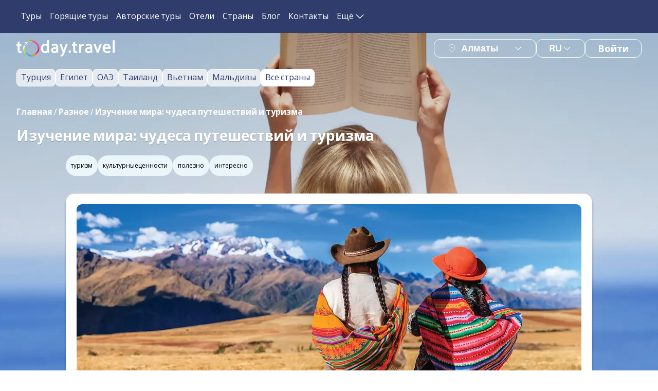

--- FILE ---
content_type: text/html; charset=utf-8
request_url: https://today.travel/blog/other/izuchenie-mira-chudesa-puteshestvij-i-turizma
body_size: 60137
content:
<!DOCTYPE html><html lang="ru"><head><meta charSet="utf-8"/><meta name="viewport" content="width=device-width"/><title>Изучение мира: чудеса путешествий и туризма | Блог турагентства today.travel</title><meta content="Статья &quot;Изучение мира: чудеса путешествий и туризма&quot;. ✔ Актуальная информация. ✔ Мнения экспертов о турах и отдыхе. ✔ Советы туристам. ✈ Подробности на сайте today.travel" name="description"/><meta content="" name="keywords"/><meta content="Статья блога: &quot;Изучение мира: чудеса путешествий и туризма&quot;. Туры из Алматы и Астаны по всему миру. | Today.travel" property="og:title"/><meta content="Статья &quot;Изучение мира: чудеса путешествий и туризма&quot;. ✔ Актуальная информация. ✔ Мнения экспертов о турах и отдыхе. ✔ Советы туристам. ✈ Подробности на сайте today.travel" property="og:description"/><meta property="og:type" content="website"/><meta content="https://img.today.travel/insecure/rs:fill:1600:940/czM6Ly9wdWJsaWMvcGFnZXMvUW4vVXIvc1ovUW5VcnNaMEpfTEtWekdsUDVKZEoucG5n" property="og:image"/><meta property="og:url" content="https://today.travel/blog/other/izuchenie-mira-chudesa-puteshestvij-i-turizma"/><link href="https://today.travel/blog/other/izuchenie-mira-chudesa-puteshestvij-i-turizma" rel="canonical"/><link href="https://today.travel/blog/other/izuchenie-mira-chudesa-puteshestvij-i-turizma" hrefLang="x-default" rel="alternate"/><meta name="next-head-count" content="12"/><link href="/favicon/favicon.ico" rel="icon"/><link href="/favicon/apple-touch-icon.png" rel="apple-touch-icon" sizes="180x180"/><link href="/favicon/favicon-32x32.png" rel="icon" sizes="32x32" type="image/png"/><link href="/favicon/favicon-16x16.png" rel="icon" sizes="16x16" type="image/png"/><link href="/favicon/site.webmanifest" rel="manifest"/><link color="#065679" href="/favicon/safari-pinned-tab.svg" rel="mask-icon"/><meta content="#2d89ef" name="msapplication-TileColor"/><meta content="#ffffff" name="theme-color"/><link rel="preconnect" href="https://fonts.googleapis.com"/><link rel="preconnect" href="https://fonts.gstatic.com"/><script async="" src="/js/sourcebuster-js-master/dist/sourcebuster.min.js"></script><script>window.addEventListener("load", () => {                window.sbjs.init();              });</script><script>(function(m,e,t,r,i,k,a){m[i]=m[i]||function(){(m[i].a=m[i].a||[]).push(arguments)};                   m[i].l=1*new Date();                   for (var j = 0; j < document.scripts.length; j++) {if (document.scripts[j].src === r) { return; }}                   k=e.createElement(t),a=e.getElementsByTagName(t)[0],k.async=1,k.src=r,a.parentNode.insertBefore(k,a)})                   (window, document, "script", "https://cdn.jsdelivr.net/npm/yandex-metrica-watch/tag.js", "ym");                   ym(93220296, "init", {                        clickmap:true,                        trackLinks:true,                        accurateTrackBounce:true,                        webvisor:true                   });</script><noscript><div><img alt="" src="https://mc.yandex.ru/watch/93220296" style="position:absolute;left:-9999px"/></div></noscript><script>!function(f,b,e,v,n,t,s)
{if(f.fbq)return;n=f.fbq=function(){n.callMethod?
n.callMethod.apply(n,arguments):n.queue.push(arguments)};
if(!f._fbq)f._fbq=n;n.push=n;n.loaded=!0;n.version='2.0';
n.queue=[];t=b.createElement(e);t.async=!0;
t.src=v;s=b.getElementsByTagName(e)[0];
s.parentNode.insertBefore(t,s)}(window, document,'script',
'https://connect.facebook.net/en_US/fbevents.js');
fbq('init', '986774326224673');
fbq('track', 'PageView');</script><script>(function(w,d,s,l,i){w[l]=w[l]||[];w[l].push({'gtm.start':new Date().getTime(),event:'gtm.js'});var f=d.getElementsByTagName(s)[0],j=d.createElement(s),dl=l!='dataLayer'?'&l='+l:'';j.async=true;j.src='https://www.googletagmanager.com/gtm.js?id='+i+dl;f.parentNode.insertBefore(j,f);})(window,document,'script','dataLayer','GTM-TB7SPNB');</script><noscript><iframe src="https://www.googletagmanager.com/ns.html?id=GTM-TB7SPNB" height="0" width="0" style="display:none;visibility:hidden"></iframe></noscript><noscript><iframe src="https://www.googletagmanager.com/ns.html?id=GTM-TB7SPNB" height="0" width="0" style="display:none;visibility:hidden"></iframe></noscript><link rel="preconnect" href="https://fonts.gstatic.com" crossorigin /><link rel="preload" href="/_next/static/css/96bccd0f472fa6a9.css" as="style"/><link rel="stylesheet" href="/_next/static/css/96bccd0f472fa6a9.css" data-n-g=""/><link rel="preload" href="/_next/static/css/8bf171c6e22bb918.css" as="style"/><link rel="stylesheet" href="/_next/static/css/8bf171c6e22bb918.css" data-n-p=""/><noscript data-n-css=""></noscript><script defer="" nomodule="" src="/_next/static/chunks/polyfills-c67a75d1b6f99dc8.js"></script><script src="/_next/static/chunks/webpack-50ff4d4557c690f5.js" defer=""></script><script src="/_next/static/chunks/framework-2fe4cb6473b20297.js" defer=""></script><script src="/_next/static/chunks/main-feed798a166b905c.js" defer=""></script><script src="/_next/static/chunks/pages/_app-c5975a10b6470ba9.js" defer=""></script><script src="/_next/static/chunks/29107295-1453a3860b50f70e.js" defer=""></script><script src="/_next/static/chunks/3996-1ba30ba4c4e55c95.js" defer=""></script><script src="/_next/static/chunks/7339-90b549af3b0d6270.js" defer=""></script><script src="/_next/static/chunks/pages/%5B%5B..._segments%5D%5D-1bf0ae2c7ff41aa2.js" defer=""></script><script src="/_next/static/GCIeXZEIbHpM7Ai73L3wt/_buildManifest.js" defer=""></script><script src="/_next/static/GCIeXZEIbHpM7Ai73L3wt/_ssgManifest.js" defer=""></script><style data-href="https://fonts.googleapis.com/css2?family=Open+Sans:wght@400;600;700&display=swap">@font-face{font-family:'Open Sans';font-style:normal;font-weight:400;font-stretch:normal;font-display:swap;src:url(https://fonts.gstatic.com/s/opensans/v40/memSYaGs126MiZpBA-UvWbX2vVnXBbObj2OVZyOOSr4dVJWUgsjZ0C4k.woff) format('woff')}@font-face{font-family:'Open Sans';font-style:normal;font-weight:600;font-stretch:normal;font-display:swap;src:url(https://fonts.gstatic.com/s/opensans/v40/memSYaGs126MiZpBA-UvWbX2vVnXBbObj2OVZyOOSr4dVJWUgsgH1y4k.woff) format('woff')}@font-face{font-family:'Open Sans';font-style:normal;font-weight:700;font-stretch:normal;font-display:swap;src:url(https://fonts.gstatic.com/s/opensans/v40/memSYaGs126MiZpBA-UvWbX2vVnXBbObj2OVZyOOSr4dVJWUgsg-1y4k.woff) format('woff')}@font-face{font-family:'Open Sans';font-style:normal;font-weight:400;font-stretch:100%;font-display:swap;src:url(https://fonts.gstatic.com/s/opensans/v40/memvYaGs126MiZpBA-UvWbX2vVnXBbObj2OVTSKmu0SC55K5gw.woff2) format('woff2');unicode-range:U+0460-052F,U+1C80-1C88,U+20B4,U+2DE0-2DFF,U+A640-A69F,U+FE2E-FE2F}@font-face{font-family:'Open Sans';font-style:normal;font-weight:400;font-stretch:100%;font-display:swap;src:url(https://fonts.gstatic.com/s/opensans/v40/memvYaGs126MiZpBA-UvWbX2vVnXBbObj2OVTSumu0SC55K5gw.woff2) format('woff2');unicode-range:U+0301,U+0400-045F,U+0490-0491,U+04B0-04B1,U+2116}@font-face{font-family:'Open Sans';font-style:normal;font-weight:400;font-stretch:100%;font-display:swap;src:url(https://fonts.gstatic.com/s/opensans/v40/memvYaGs126MiZpBA-UvWbX2vVnXBbObj2OVTSOmu0SC55K5gw.woff2) format('woff2');unicode-range:U+1F00-1FFF}@font-face{font-family:'Open Sans';font-style:normal;font-weight:400;font-stretch:100%;font-display:swap;src:url(https://fonts.gstatic.com/s/opensans/v40/memvYaGs126MiZpBA-UvWbX2vVnXBbObj2OVTSymu0SC55K5gw.woff2) format('woff2');unicode-range:U+0370-0377,U+037A-037F,U+0384-038A,U+038C,U+038E-03A1,U+03A3-03FF}@font-face{font-family:'Open Sans';font-style:normal;font-weight:400;font-stretch:100%;font-display:swap;src:url(https://fonts.gstatic.com/s/opensans/v40/memvYaGs126MiZpBA-UvWbX2vVnXBbObj2OVTS2mu0SC55K5gw.woff2) format('woff2');unicode-range:U+0590-05FF,U+200C-2010,U+20AA,U+25CC,U+FB1D-FB4F}@font-face{font-family:'Open Sans';font-style:normal;font-weight:400;font-stretch:100%;font-display:swap;src:url(https://fonts.gstatic.com/s/opensans/v40/memvYaGs126MiZpBA-UvWbX2vVnXBbObj2OVTVOmu0SC55K5gw.woff2) format('woff2');unicode-range:U+0302-0303,U+0305,U+0307-0308,U+0330,U+0391-03A1,U+03A3-03A9,U+03B1-03C9,U+03D1,U+03D5-03D6,U+03F0-03F1,U+03F4-03F5,U+2034-2037,U+2057,U+20D0-20DC,U+20E1,U+20E5-20EF,U+2102,U+210A-210E,U+2110-2112,U+2115,U+2119-211D,U+2124,U+2128,U+212C-212D,U+212F-2131,U+2133-2138,U+213C-2140,U+2145-2149,U+2190,U+2192,U+2194-21AE,U+21B0-21E5,U+21F1-21F2,U+21F4-2211,U+2213-2214,U+2216-22FF,U+2308-230B,U+2310,U+2319,U+231C-2321,U+2336-237A,U+237C,U+2395,U+239B-23B6,U+23D0,U+23DC-23E1,U+2474-2475,U+25AF,U+25B3,U+25B7,U+25BD,U+25C1,U+25CA,U+25CC,U+25FB,U+266D-266F,U+27C0-27FF,U+2900-2AFF,U+2B0E-2B11,U+2B30-2B4C,U+2BFE,U+FF5B,U+FF5D,U+1D400-1D7FF,U+1EE00-1EEFF}@font-face{font-family:'Open Sans';font-style:normal;font-weight:400;font-stretch:100%;font-display:swap;src:url(https://fonts.gstatic.com/s/opensans/v40/memvYaGs126MiZpBA-UvWbX2vVnXBbObj2OVTUGmu0SC55K5gw.woff2) format('woff2');unicode-range:U+0001-000C,U+000E-001F,U+007F-009F,U+20DD-20E0,U+20E2-20E4,U+2150-218F,U+2190,U+2192,U+2194-2199,U+21AF,U+21E6-21F0,U+21F3,U+2218-2219,U+2299,U+22C4-22C6,U+2300-243F,U+2440-244A,U+2460-24FF,U+25A0-27BF,U+2800-28FF,U+2921-2922,U+2981,U+29BF,U+29EB,U+2B00-2BFF,U+4DC0-4DFF,U+FFF9-FFFB,U+10140-1018E,U+10190-1019C,U+101A0,U+101D0-101FD,U+102E0-102FB,U+10E60-10E7E,U+1D2C0-1D2D3,U+1D2E0-1D37F,U+1F000-1F0FF,U+1F100-1F1AD,U+1F1E6-1F1FF,U+1F30D-1F30F,U+1F315,U+1F31C,U+1F31E,U+1F320-1F32C,U+1F336,U+1F378,U+1F37D,U+1F382,U+1F393-1F39F,U+1F3A7-1F3A8,U+1F3AC-1F3AF,U+1F3C2,U+1F3C4-1F3C6,U+1F3CA-1F3CE,U+1F3D4-1F3E0,U+1F3ED,U+1F3F1-1F3F3,U+1F3F5-1F3F7,U+1F408,U+1F415,U+1F41F,U+1F426,U+1F43F,U+1F441-1F442,U+1F444,U+1F446-1F449,U+1F44C-1F44E,U+1F453,U+1F46A,U+1F47D,U+1F4A3,U+1F4B0,U+1F4B3,U+1F4B9,U+1F4BB,U+1F4BF,U+1F4C8-1F4CB,U+1F4D6,U+1F4DA,U+1F4DF,U+1F4E3-1F4E6,U+1F4EA-1F4ED,U+1F4F7,U+1F4F9-1F4FB,U+1F4FD-1F4FE,U+1F503,U+1F507-1F50B,U+1F50D,U+1F512-1F513,U+1F53E-1F54A,U+1F54F-1F5FA,U+1F610,U+1F650-1F67F,U+1F687,U+1F68D,U+1F691,U+1F694,U+1F698,U+1F6AD,U+1F6B2,U+1F6B9-1F6BA,U+1F6BC,U+1F6C6-1F6CF,U+1F6D3-1F6D7,U+1F6E0-1F6EA,U+1F6F0-1F6F3,U+1F6F7-1F6FC,U+1F700-1F7FF,U+1F800-1F80B,U+1F810-1F847,U+1F850-1F859,U+1F860-1F887,U+1F890-1F8AD,U+1F8B0-1F8B1,U+1F900-1F90B,U+1F93B,U+1F946,U+1F984,U+1F996,U+1F9E9,U+1FA00-1FA6F,U+1FA70-1FA7C,U+1FA80-1FA88,U+1FA90-1FABD,U+1FABF-1FAC5,U+1FACE-1FADB,U+1FAE0-1FAE8,U+1FAF0-1FAF8,U+1FB00-1FBFF}@font-face{font-family:'Open Sans';font-style:normal;font-weight:400;font-stretch:100%;font-display:swap;src:url(https://fonts.gstatic.com/s/opensans/v40/memvYaGs126MiZpBA-UvWbX2vVnXBbObj2OVTSCmu0SC55K5gw.woff2) format('woff2');unicode-range:U+0102-0103,U+0110-0111,U+0128-0129,U+0168-0169,U+01A0-01A1,U+01AF-01B0,U+0300-0301,U+0303-0304,U+0308-0309,U+0323,U+0329,U+1EA0-1EF9,U+20AB}@font-face{font-family:'Open Sans';font-style:normal;font-weight:400;font-stretch:100%;font-display:swap;src:url(https://fonts.gstatic.com/s/opensans/v40/memvYaGs126MiZpBA-UvWbX2vVnXBbObj2OVTSGmu0SC55K5gw.woff2) format('woff2');unicode-range:U+0100-02AF,U+0304,U+0308,U+0329,U+1E00-1E9F,U+1EF2-1EFF,U+2020,U+20A0-20AB,U+20AD-20C0,U+2113,U+2C60-2C7F,U+A720-A7FF}@font-face{font-family:'Open Sans';font-style:normal;font-weight:400;font-stretch:100%;font-display:swap;src:url(https://fonts.gstatic.com/s/opensans/v40/memvYaGs126MiZpBA-UvWbX2vVnXBbObj2OVTS-mu0SC55I.woff2) format('woff2');unicode-range:U+0000-00FF,U+0131,U+0152-0153,U+02BB-02BC,U+02C6,U+02DA,U+02DC,U+0304,U+0308,U+0329,U+2000-206F,U+2074,U+20AC,U+2122,U+2191,U+2193,U+2212,U+2215,U+FEFF,U+FFFD}@font-face{font-family:'Open Sans';font-style:normal;font-weight:600;font-stretch:100%;font-display:swap;src:url(https://fonts.gstatic.com/s/opensans/v40/memvYaGs126MiZpBA-UvWbX2vVnXBbObj2OVTSKmu0SC55K5gw.woff2) format('woff2');unicode-range:U+0460-052F,U+1C80-1C88,U+20B4,U+2DE0-2DFF,U+A640-A69F,U+FE2E-FE2F}@font-face{font-family:'Open Sans';font-style:normal;font-weight:600;font-stretch:100%;font-display:swap;src:url(https://fonts.gstatic.com/s/opensans/v40/memvYaGs126MiZpBA-UvWbX2vVnXBbObj2OVTSumu0SC55K5gw.woff2) format('woff2');unicode-range:U+0301,U+0400-045F,U+0490-0491,U+04B0-04B1,U+2116}@font-face{font-family:'Open Sans';font-style:normal;font-weight:600;font-stretch:100%;font-display:swap;src:url(https://fonts.gstatic.com/s/opensans/v40/memvYaGs126MiZpBA-UvWbX2vVnXBbObj2OVTSOmu0SC55K5gw.woff2) format('woff2');unicode-range:U+1F00-1FFF}@font-face{font-family:'Open Sans';font-style:normal;font-weight:600;font-stretch:100%;font-display:swap;src:url(https://fonts.gstatic.com/s/opensans/v40/memvYaGs126MiZpBA-UvWbX2vVnXBbObj2OVTSymu0SC55K5gw.woff2) format('woff2');unicode-range:U+0370-0377,U+037A-037F,U+0384-038A,U+038C,U+038E-03A1,U+03A3-03FF}@font-face{font-family:'Open Sans';font-style:normal;font-weight:600;font-stretch:100%;font-display:swap;src:url(https://fonts.gstatic.com/s/opensans/v40/memvYaGs126MiZpBA-UvWbX2vVnXBbObj2OVTS2mu0SC55K5gw.woff2) format('woff2');unicode-range:U+0590-05FF,U+200C-2010,U+20AA,U+25CC,U+FB1D-FB4F}@font-face{font-family:'Open Sans';font-style:normal;font-weight:600;font-stretch:100%;font-display:swap;src:url(https://fonts.gstatic.com/s/opensans/v40/memvYaGs126MiZpBA-UvWbX2vVnXBbObj2OVTVOmu0SC55K5gw.woff2) format('woff2');unicode-range:U+0302-0303,U+0305,U+0307-0308,U+0330,U+0391-03A1,U+03A3-03A9,U+03B1-03C9,U+03D1,U+03D5-03D6,U+03F0-03F1,U+03F4-03F5,U+2034-2037,U+2057,U+20D0-20DC,U+20E1,U+20E5-20EF,U+2102,U+210A-210E,U+2110-2112,U+2115,U+2119-211D,U+2124,U+2128,U+212C-212D,U+212F-2131,U+2133-2138,U+213C-2140,U+2145-2149,U+2190,U+2192,U+2194-21AE,U+21B0-21E5,U+21F1-21F2,U+21F4-2211,U+2213-2214,U+2216-22FF,U+2308-230B,U+2310,U+2319,U+231C-2321,U+2336-237A,U+237C,U+2395,U+239B-23B6,U+23D0,U+23DC-23E1,U+2474-2475,U+25AF,U+25B3,U+25B7,U+25BD,U+25C1,U+25CA,U+25CC,U+25FB,U+266D-266F,U+27C0-27FF,U+2900-2AFF,U+2B0E-2B11,U+2B30-2B4C,U+2BFE,U+FF5B,U+FF5D,U+1D400-1D7FF,U+1EE00-1EEFF}@font-face{font-family:'Open Sans';font-style:normal;font-weight:600;font-stretch:100%;font-display:swap;src:url(https://fonts.gstatic.com/s/opensans/v40/memvYaGs126MiZpBA-UvWbX2vVnXBbObj2OVTUGmu0SC55K5gw.woff2) format('woff2');unicode-range:U+0001-000C,U+000E-001F,U+007F-009F,U+20DD-20E0,U+20E2-20E4,U+2150-218F,U+2190,U+2192,U+2194-2199,U+21AF,U+21E6-21F0,U+21F3,U+2218-2219,U+2299,U+22C4-22C6,U+2300-243F,U+2440-244A,U+2460-24FF,U+25A0-27BF,U+2800-28FF,U+2921-2922,U+2981,U+29BF,U+29EB,U+2B00-2BFF,U+4DC0-4DFF,U+FFF9-FFFB,U+10140-1018E,U+10190-1019C,U+101A0,U+101D0-101FD,U+102E0-102FB,U+10E60-10E7E,U+1D2C0-1D2D3,U+1D2E0-1D37F,U+1F000-1F0FF,U+1F100-1F1AD,U+1F1E6-1F1FF,U+1F30D-1F30F,U+1F315,U+1F31C,U+1F31E,U+1F320-1F32C,U+1F336,U+1F378,U+1F37D,U+1F382,U+1F393-1F39F,U+1F3A7-1F3A8,U+1F3AC-1F3AF,U+1F3C2,U+1F3C4-1F3C6,U+1F3CA-1F3CE,U+1F3D4-1F3E0,U+1F3ED,U+1F3F1-1F3F3,U+1F3F5-1F3F7,U+1F408,U+1F415,U+1F41F,U+1F426,U+1F43F,U+1F441-1F442,U+1F444,U+1F446-1F449,U+1F44C-1F44E,U+1F453,U+1F46A,U+1F47D,U+1F4A3,U+1F4B0,U+1F4B3,U+1F4B9,U+1F4BB,U+1F4BF,U+1F4C8-1F4CB,U+1F4D6,U+1F4DA,U+1F4DF,U+1F4E3-1F4E6,U+1F4EA-1F4ED,U+1F4F7,U+1F4F9-1F4FB,U+1F4FD-1F4FE,U+1F503,U+1F507-1F50B,U+1F50D,U+1F512-1F513,U+1F53E-1F54A,U+1F54F-1F5FA,U+1F610,U+1F650-1F67F,U+1F687,U+1F68D,U+1F691,U+1F694,U+1F698,U+1F6AD,U+1F6B2,U+1F6B9-1F6BA,U+1F6BC,U+1F6C6-1F6CF,U+1F6D3-1F6D7,U+1F6E0-1F6EA,U+1F6F0-1F6F3,U+1F6F7-1F6FC,U+1F700-1F7FF,U+1F800-1F80B,U+1F810-1F847,U+1F850-1F859,U+1F860-1F887,U+1F890-1F8AD,U+1F8B0-1F8B1,U+1F900-1F90B,U+1F93B,U+1F946,U+1F984,U+1F996,U+1F9E9,U+1FA00-1FA6F,U+1FA70-1FA7C,U+1FA80-1FA88,U+1FA90-1FABD,U+1FABF-1FAC5,U+1FACE-1FADB,U+1FAE0-1FAE8,U+1FAF0-1FAF8,U+1FB00-1FBFF}@font-face{font-family:'Open Sans';font-style:normal;font-weight:600;font-stretch:100%;font-display:swap;src:url(https://fonts.gstatic.com/s/opensans/v40/memvYaGs126MiZpBA-UvWbX2vVnXBbObj2OVTSCmu0SC55K5gw.woff2) format('woff2');unicode-range:U+0102-0103,U+0110-0111,U+0128-0129,U+0168-0169,U+01A0-01A1,U+01AF-01B0,U+0300-0301,U+0303-0304,U+0308-0309,U+0323,U+0329,U+1EA0-1EF9,U+20AB}@font-face{font-family:'Open Sans';font-style:normal;font-weight:600;font-stretch:100%;font-display:swap;src:url(https://fonts.gstatic.com/s/opensans/v40/memvYaGs126MiZpBA-UvWbX2vVnXBbObj2OVTSGmu0SC55K5gw.woff2) format('woff2');unicode-range:U+0100-02AF,U+0304,U+0308,U+0329,U+1E00-1E9F,U+1EF2-1EFF,U+2020,U+20A0-20AB,U+20AD-20C0,U+2113,U+2C60-2C7F,U+A720-A7FF}@font-face{font-family:'Open Sans';font-style:normal;font-weight:600;font-stretch:100%;font-display:swap;src:url(https://fonts.gstatic.com/s/opensans/v40/memvYaGs126MiZpBA-UvWbX2vVnXBbObj2OVTS-mu0SC55I.woff2) format('woff2');unicode-range:U+0000-00FF,U+0131,U+0152-0153,U+02BB-02BC,U+02C6,U+02DA,U+02DC,U+0304,U+0308,U+0329,U+2000-206F,U+2074,U+20AC,U+2122,U+2191,U+2193,U+2212,U+2215,U+FEFF,U+FFFD}@font-face{font-family:'Open Sans';font-style:normal;font-weight:700;font-stretch:100%;font-display:swap;src:url(https://fonts.gstatic.com/s/opensans/v40/memvYaGs126MiZpBA-UvWbX2vVnXBbObj2OVTSKmu0SC55K5gw.woff2) format('woff2');unicode-range:U+0460-052F,U+1C80-1C88,U+20B4,U+2DE0-2DFF,U+A640-A69F,U+FE2E-FE2F}@font-face{font-family:'Open Sans';font-style:normal;font-weight:700;font-stretch:100%;font-display:swap;src:url(https://fonts.gstatic.com/s/opensans/v40/memvYaGs126MiZpBA-UvWbX2vVnXBbObj2OVTSumu0SC55K5gw.woff2) format('woff2');unicode-range:U+0301,U+0400-045F,U+0490-0491,U+04B0-04B1,U+2116}@font-face{font-family:'Open Sans';font-style:normal;font-weight:700;font-stretch:100%;font-display:swap;src:url(https://fonts.gstatic.com/s/opensans/v40/memvYaGs126MiZpBA-UvWbX2vVnXBbObj2OVTSOmu0SC55K5gw.woff2) format('woff2');unicode-range:U+1F00-1FFF}@font-face{font-family:'Open Sans';font-style:normal;font-weight:700;font-stretch:100%;font-display:swap;src:url(https://fonts.gstatic.com/s/opensans/v40/memvYaGs126MiZpBA-UvWbX2vVnXBbObj2OVTSymu0SC55K5gw.woff2) format('woff2');unicode-range:U+0370-0377,U+037A-037F,U+0384-038A,U+038C,U+038E-03A1,U+03A3-03FF}@font-face{font-family:'Open Sans';font-style:normal;font-weight:700;font-stretch:100%;font-display:swap;src:url(https://fonts.gstatic.com/s/opensans/v40/memvYaGs126MiZpBA-UvWbX2vVnXBbObj2OVTS2mu0SC55K5gw.woff2) format('woff2');unicode-range:U+0590-05FF,U+200C-2010,U+20AA,U+25CC,U+FB1D-FB4F}@font-face{font-family:'Open Sans';font-style:normal;font-weight:700;font-stretch:100%;font-display:swap;src:url(https://fonts.gstatic.com/s/opensans/v40/memvYaGs126MiZpBA-UvWbX2vVnXBbObj2OVTVOmu0SC55K5gw.woff2) format('woff2');unicode-range:U+0302-0303,U+0305,U+0307-0308,U+0330,U+0391-03A1,U+03A3-03A9,U+03B1-03C9,U+03D1,U+03D5-03D6,U+03F0-03F1,U+03F4-03F5,U+2034-2037,U+2057,U+20D0-20DC,U+20E1,U+20E5-20EF,U+2102,U+210A-210E,U+2110-2112,U+2115,U+2119-211D,U+2124,U+2128,U+212C-212D,U+212F-2131,U+2133-2138,U+213C-2140,U+2145-2149,U+2190,U+2192,U+2194-21AE,U+21B0-21E5,U+21F1-21F2,U+21F4-2211,U+2213-2214,U+2216-22FF,U+2308-230B,U+2310,U+2319,U+231C-2321,U+2336-237A,U+237C,U+2395,U+239B-23B6,U+23D0,U+23DC-23E1,U+2474-2475,U+25AF,U+25B3,U+25B7,U+25BD,U+25C1,U+25CA,U+25CC,U+25FB,U+266D-266F,U+27C0-27FF,U+2900-2AFF,U+2B0E-2B11,U+2B30-2B4C,U+2BFE,U+FF5B,U+FF5D,U+1D400-1D7FF,U+1EE00-1EEFF}@font-face{font-family:'Open Sans';font-style:normal;font-weight:700;font-stretch:100%;font-display:swap;src:url(https://fonts.gstatic.com/s/opensans/v40/memvYaGs126MiZpBA-UvWbX2vVnXBbObj2OVTUGmu0SC55K5gw.woff2) format('woff2');unicode-range:U+0001-000C,U+000E-001F,U+007F-009F,U+20DD-20E0,U+20E2-20E4,U+2150-218F,U+2190,U+2192,U+2194-2199,U+21AF,U+21E6-21F0,U+21F3,U+2218-2219,U+2299,U+22C4-22C6,U+2300-243F,U+2440-244A,U+2460-24FF,U+25A0-27BF,U+2800-28FF,U+2921-2922,U+2981,U+29BF,U+29EB,U+2B00-2BFF,U+4DC0-4DFF,U+FFF9-FFFB,U+10140-1018E,U+10190-1019C,U+101A0,U+101D0-101FD,U+102E0-102FB,U+10E60-10E7E,U+1D2C0-1D2D3,U+1D2E0-1D37F,U+1F000-1F0FF,U+1F100-1F1AD,U+1F1E6-1F1FF,U+1F30D-1F30F,U+1F315,U+1F31C,U+1F31E,U+1F320-1F32C,U+1F336,U+1F378,U+1F37D,U+1F382,U+1F393-1F39F,U+1F3A7-1F3A8,U+1F3AC-1F3AF,U+1F3C2,U+1F3C4-1F3C6,U+1F3CA-1F3CE,U+1F3D4-1F3E0,U+1F3ED,U+1F3F1-1F3F3,U+1F3F5-1F3F7,U+1F408,U+1F415,U+1F41F,U+1F426,U+1F43F,U+1F441-1F442,U+1F444,U+1F446-1F449,U+1F44C-1F44E,U+1F453,U+1F46A,U+1F47D,U+1F4A3,U+1F4B0,U+1F4B3,U+1F4B9,U+1F4BB,U+1F4BF,U+1F4C8-1F4CB,U+1F4D6,U+1F4DA,U+1F4DF,U+1F4E3-1F4E6,U+1F4EA-1F4ED,U+1F4F7,U+1F4F9-1F4FB,U+1F4FD-1F4FE,U+1F503,U+1F507-1F50B,U+1F50D,U+1F512-1F513,U+1F53E-1F54A,U+1F54F-1F5FA,U+1F610,U+1F650-1F67F,U+1F687,U+1F68D,U+1F691,U+1F694,U+1F698,U+1F6AD,U+1F6B2,U+1F6B9-1F6BA,U+1F6BC,U+1F6C6-1F6CF,U+1F6D3-1F6D7,U+1F6E0-1F6EA,U+1F6F0-1F6F3,U+1F6F7-1F6FC,U+1F700-1F7FF,U+1F800-1F80B,U+1F810-1F847,U+1F850-1F859,U+1F860-1F887,U+1F890-1F8AD,U+1F8B0-1F8B1,U+1F900-1F90B,U+1F93B,U+1F946,U+1F984,U+1F996,U+1F9E9,U+1FA00-1FA6F,U+1FA70-1FA7C,U+1FA80-1FA88,U+1FA90-1FABD,U+1FABF-1FAC5,U+1FACE-1FADB,U+1FAE0-1FAE8,U+1FAF0-1FAF8,U+1FB00-1FBFF}@font-face{font-family:'Open Sans';font-style:normal;font-weight:700;font-stretch:100%;font-display:swap;src:url(https://fonts.gstatic.com/s/opensans/v40/memvYaGs126MiZpBA-UvWbX2vVnXBbObj2OVTSCmu0SC55K5gw.woff2) format('woff2');unicode-range:U+0102-0103,U+0110-0111,U+0128-0129,U+0168-0169,U+01A0-01A1,U+01AF-01B0,U+0300-0301,U+0303-0304,U+0308-0309,U+0323,U+0329,U+1EA0-1EF9,U+20AB}@font-face{font-family:'Open Sans';font-style:normal;font-weight:700;font-stretch:100%;font-display:swap;src:url(https://fonts.gstatic.com/s/opensans/v40/memvYaGs126MiZpBA-UvWbX2vVnXBbObj2OVTSGmu0SC55K5gw.woff2) format('woff2');unicode-range:U+0100-02AF,U+0304,U+0308,U+0329,U+1E00-1E9F,U+1EF2-1EFF,U+2020,U+20A0-20AB,U+20AD-20C0,U+2113,U+2C60-2C7F,U+A720-A7FF}@font-face{font-family:'Open Sans';font-style:normal;font-weight:700;font-stretch:100%;font-display:swap;src:url(https://fonts.gstatic.com/s/opensans/v40/memvYaGs126MiZpBA-UvWbX2vVnXBbObj2OVTS-mu0SC55I.woff2) format('woff2');unicode-range:U+0000-00FF,U+0131,U+0152-0153,U+02BB-02BC,U+02C6,U+02DA,U+02DC,U+0304,U+0308,U+0329,U+2000-206F,U+2074,U+20AC,U+2122,U+2191,U+2193,U+2212,U+2215,U+FEFF,U+FFFD}</style></head><body><noscript><iframe src="https://www.googletagmanager.com/ns.html?id=GTM-NQXV8NG" height="0" width="0" style="display:none;visibility:hidden"></iframe></noscript><div id="__next"><div class="snackbar_snackbox__3KiCz"></div><header class="header_header__YA9gc header_headerBlog__tLkRd" id="global_header"><div class="header_container__ZuvRY"><nav class="header_menu__Kkmq3"><ul class="header_menuBlock__u1bHX"><li class="header_menuBlockItem__1CjAY"><a draggable="false" href="/tours">Туры</a></li><li class="header_menuBlockItem__1CjAY"><a draggable="false" href="/hot-tours">Горящие туры</a></li><li class="header_menuBlockItem__1CjAY"><a draggable="false" href="/calendar">Авторские туры</a></li><li class="header_menuBlockItem__1CjAY"><a draggable="false" href="/hotels">Отели</a></li><li class="header_menuBlockItem__1CjAY"><a draggable="false" href="/countries">Страны</a></li><li class="header_menuBlockItem__1CjAY"><a draggable="false" href="/blog">Блог</a></li><li class="header_menuBlockItem__1CjAY"><a draggable="false" href="/contacts">Контакты</a></li><li><button class="menu_button__pMeKd menu_standard__y7AHb">Ещё<span class="menu_buttonArrow__F4v_o"><svg xmlns="http://www.w3.org/2000/svg" width="24" height="24" viewBox="0 0 24 24" fill="none"><path fill-rule="evenodd" clip-rule="evenodd" d="M4.69393 8.20504C4.95697 7.93624 5.38864 7.93106 5.65809 8.19346L12 14.3693L18.3419 8.19346C18.6114 7.93106 19.043 7.93624 19.3061 8.20504C19.5691 8.47384 19.5639 8.90447 19.2945 9.16687L12.4763 15.8065C12.2114 16.0645 11.7886 16.0645 11.5237 15.8065L4.70554 9.16687C4.43609 8.90447 4.43089 8.47384 4.69393 8.20504Z" fill="white"></path></svg></span></button></li></ul></nav><div><div class="header_bottomBlock__vc6Ey"><a class="header_logo__P6sV9" href="/"><img alt="" draggable="false" src="/v2/icons/logo.svg"/></a><div class="header_right__bNRPB"><div class="country-select_select__EEgDF country-select_selectHasIcon__YDD03"><span class="country-select_selectIcon__KihXH"></span><style data-emotion="css-global 1prfaxn">@-webkit-keyframes mui-auto-fill{from{display:block;}}@keyframes mui-auto-fill{from{display:block;}}@-webkit-keyframes mui-auto-fill-cancel{from{display:block;}}@keyframes mui-auto-fill-cancel{from{display:block;}}</style><style data-emotion="css xa1gac">.css-xa1gac{font-family:"Roboto","Helvetica","Arial",sans-serif;font-weight:400;font-size:1rem;line-height:1.4375em;letter-spacing:0.00938em;color:rgba(0, 0, 0, 0.87);box-sizing:border-box;position:relative;cursor:text;display:-webkit-inline-box;display:-webkit-inline-flex;display:-ms-inline-flexbox;display:inline-flex;-webkit-align-items:center;-webkit-box-align:center;-ms-flex-align:center;align-items:center;width:100%;position:relative;border-radius:4px;}.css-xa1gac.Mui-disabled{color:rgba(0, 0, 0, 0.38);cursor:default;}.css-xa1gac:hover .MuiOutlinedInput-notchedOutline{border-color:rgba(0, 0, 0, 0.87);}@media (hover: none){.css-xa1gac:hover .MuiOutlinedInput-notchedOutline{border-color:rgba(0, 0, 0, 0.23);}}.css-xa1gac.Mui-focused .MuiOutlinedInput-notchedOutline{border-color:#1976d2;border-width:2px;}.css-xa1gac.Mui-error .MuiOutlinedInput-notchedOutline{border-color:#d32f2f;}.css-xa1gac.Mui-disabled .MuiOutlinedInput-notchedOutline{border-color:rgba(0, 0, 0, 0.26);}</style><div class="MuiInputBase-root MuiOutlinedInput-root MuiInputBase-colorPrimary MuiInputBase-fullWidth  css-xa1gac"><style data-emotion="css 1x5jdmq">.css-1x5jdmq{font:inherit;letter-spacing:inherit;color:currentColor;padding:4px 0 5px;border:0;box-sizing:content-box;background:none;height:1.4375em;margin:0;-webkit-tap-highlight-color:transparent;display:block;min-width:0;width:100%;-webkit-animation-name:mui-auto-fill-cancel;animation-name:mui-auto-fill-cancel;-webkit-animation-duration:10ms;animation-duration:10ms;padding:16.5px 14px;}.css-1x5jdmq::-webkit-input-placeholder{color:currentColor;opacity:0.42;-webkit-transition:opacity 200ms cubic-bezier(0.4, 0, 0.2, 1) 0ms;transition:opacity 200ms cubic-bezier(0.4, 0, 0.2, 1) 0ms;}.css-1x5jdmq::-moz-placeholder{color:currentColor;opacity:0.42;-webkit-transition:opacity 200ms cubic-bezier(0.4, 0, 0.2, 1) 0ms;transition:opacity 200ms cubic-bezier(0.4, 0, 0.2, 1) 0ms;}.css-1x5jdmq:-ms-input-placeholder{color:currentColor;opacity:0.42;-webkit-transition:opacity 200ms cubic-bezier(0.4, 0, 0.2, 1) 0ms;transition:opacity 200ms cubic-bezier(0.4, 0, 0.2, 1) 0ms;}.css-1x5jdmq::-ms-input-placeholder{color:currentColor;opacity:0.42;-webkit-transition:opacity 200ms cubic-bezier(0.4, 0, 0.2, 1) 0ms;transition:opacity 200ms cubic-bezier(0.4, 0, 0.2, 1) 0ms;}.css-1x5jdmq:focus{outline:0;}.css-1x5jdmq:invalid{box-shadow:none;}.css-1x5jdmq::-webkit-search-decoration{-webkit-appearance:none;}label[data-shrink=false]+.MuiInputBase-formControl .css-1x5jdmq::-webkit-input-placeholder{opacity:0!important;}label[data-shrink=false]+.MuiInputBase-formControl .css-1x5jdmq::-moz-placeholder{opacity:0!important;}label[data-shrink=false]+.MuiInputBase-formControl .css-1x5jdmq:-ms-input-placeholder{opacity:0!important;}label[data-shrink=false]+.MuiInputBase-formControl .css-1x5jdmq::-ms-input-placeholder{opacity:0!important;}label[data-shrink=false]+.MuiInputBase-formControl .css-1x5jdmq:focus::-webkit-input-placeholder{opacity:0.42;}label[data-shrink=false]+.MuiInputBase-formControl .css-1x5jdmq:focus::-moz-placeholder{opacity:0.42;}label[data-shrink=false]+.MuiInputBase-formControl .css-1x5jdmq:focus:-ms-input-placeholder{opacity:0.42;}label[data-shrink=false]+.MuiInputBase-formControl .css-1x5jdmq:focus::-ms-input-placeholder{opacity:0.42;}.css-1x5jdmq.Mui-disabled{opacity:1;-webkit-text-fill-color:rgba(0, 0, 0, 0.38);}.css-1x5jdmq:-webkit-autofill{-webkit-animation-duration:5000s;animation-duration:5000s;-webkit-animation-name:mui-auto-fill;animation-name:mui-auto-fill;}.css-1x5jdmq:-webkit-autofill{border-radius:inherit;}</style><style data-emotion="css qiwgdb">.css-qiwgdb{-moz-appearance:none;-webkit-appearance:none;-webkit-user-select:none;-moz-user-select:none;-ms-user-select:none;user-select:none;border-radius:4px;cursor:pointer;font:inherit;letter-spacing:inherit;color:currentColor;padding:4px 0 5px;border:0;box-sizing:content-box;background:none;height:1.4375em;margin:0;-webkit-tap-highlight-color:transparent;display:block;min-width:0;width:100%;-webkit-animation-name:mui-auto-fill-cancel;animation-name:mui-auto-fill-cancel;-webkit-animation-duration:10ms;animation-duration:10ms;padding:16.5px 14px;}.css-qiwgdb:focus{border-radius:4px;}.css-qiwgdb::-ms-expand{display:none;}.css-qiwgdb.Mui-disabled{cursor:default;}.css-qiwgdb[multiple]{height:auto;}.css-qiwgdb:not([multiple]) option,.css-qiwgdb:not([multiple]) optgroup{background-color:#fff;}.css-qiwgdb.css-qiwgdb.css-qiwgdb{padding-right:32px;}.css-qiwgdb.MuiSelect-select{height:auto;min-height:1.4375em;text-overflow:ellipsis;white-space:nowrap;overflow:hidden;}.css-qiwgdb::-webkit-input-placeholder{color:currentColor;opacity:0.42;-webkit-transition:opacity 200ms cubic-bezier(0.4, 0, 0.2, 1) 0ms;transition:opacity 200ms cubic-bezier(0.4, 0, 0.2, 1) 0ms;}.css-qiwgdb::-moz-placeholder{color:currentColor;opacity:0.42;-webkit-transition:opacity 200ms cubic-bezier(0.4, 0, 0.2, 1) 0ms;transition:opacity 200ms cubic-bezier(0.4, 0, 0.2, 1) 0ms;}.css-qiwgdb:-ms-input-placeholder{color:currentColor;opacity:0.42;-webkit-transition:opacity 200ms cubic-bezier(0.4, 0, 0.2, 1) 0ms;transition:opacity 200ms cubic-bezier(0.4, 0, 0.2, 1) 0ms;}.css-qiwgdb::-ms-input-placeholder{color:currentColor;opacity:0.42;-webkit-transition:opacity 200ms cubic-bezier(0.4, 0, 0.2, 1) 0ms;transition:opacity 200ms cubic-bezier(0.4, 0, 0.2, 1) 0ms;}.css-qiwgdb:focus{outline:0;}.css-qiwgdb:invalid{box-shadow:none;}.css-qiwgdb::-webkit-search-decoration{-webkit-appearance:none;}label[data-shrink=false]+.MuiInputBase-formControl .css-qiwgdb::-webkit-input-placeholder{opacity:0!important;}label[data-shrink=false]+.MuiInputBase-formControl .css-qiwgdb::-moz-placeholder{opacity:0!important;}label[data-shrink=false]+.MuiInputBase-formControl .css-qiwgdb:-ms-input-placeholder{opacity:0!important;}label[data-shrink=false]+.MuiInputBase-formControl .css-qiwgdb::-ms-input-placeholder{opacity:0!important;}label[data-shrink=false]+.MuiInputBase-formControl .css-qiwgdb:focus::-webkit-input-placeholder{opacity:0.42;}label[data-shrink=false]+.MuiInputBase-formControl .css-qiwgdb:focus::-moz-placeholder{opacity:0.42;}label[data-shrink=false]+.MuiInputBase-formControl .css-qiwgdb:focus:-ms-input-placeholder{opacity:0.42;}label[data-shrink=false]+.MuiInputBase-formControl .css-qiwgdb:focus::-ms-input-placeholder{opacity:0.42;}.css-qiwgdb.Mui-disabled{opacity:1;-webkit-text-fill-color:rgba(0, 0, 0, 0.38);}.css-qiwgdb:-webkit-autofill{-webkit-animation-duration:5000s;animation-duration:5000s;-webkit-animation-name:mui-auto-fill;animation-name:mui-auto-fill;}.css-qiwgdb:-webkit-autofill{border-radius:inherit;}</style><div tabindex="0" role="button" aria-expanded="false" aria-haspopup="listbox" class="MuiSelect-select country-select_input__kE7MG MuiSelect-outlined MuiInputBase-input MuiOutlinedInput-input css-qiwgdb">Алматы</div><style data-emotion="css 1k3x8v3">.css-1k3x8v3{bottom:0;left:0;position:absolute;opacity:0;pointer-events:none;width:100%;box-sizing:border-box;}</style><input aria-hidden="true" tabindex="-1" class="MuiSelect-nativeInput css-1k3x8v3" value="almaty"/><style data-emotion="css bi4s6q">.css-bi4s6q{position:absolute;right:7px;top:calc(50% - .5em);pointer-events:none;color:rgba(0, 0, 0, 0.54);}.css-bi4s6q.Mui-disabled{color:rgba(0, 0, 0, 0.26);}</style><style data-emotion="css 1636szt">.css-1636szt{-webkit-user-select:none;-moz-user-select:none;-ms-user-select:none;user-select:none;width:1em;height:1em;display:inline-block;fill:currentColor;-webkit-flex-shrink:0;-ms-flex-negative:0;flex-shrink:0;-webkit-transition:fill 200ms cubic-bezier(0.4, 0, 0.2, 1) 0ms;transition:fill 200ms cubic-bezier(0.4, 0, 0.2, 1) 0ms;font-size:1.5rem;position:absolute;right:7px;top:calc(50% - .5em);pointer-events:none;color:rgba(0, 0, 0, 0.54);}.css-1636szt.Mui-disabled{color:rgba(0, 0, 0, 0.26);}</style><svg class="MuiSvgIcon-root MuiSvgIcon-fontSizeMedium MuiSelect-icon MuiSelect-iconOutlined css-1636szt" focusable="false" aria-hidden="true" viewBox="0 0 24 24" data-testid="ArrowDropDownIcon"><path d="M7 10l5 5 5-5z"></path></svg><style data-emotion="css 19w1uun">.css-19w1uun{border-color:rgba(0, 0, 0, 0.23);}</style><style data-emotion="css igs3ac">.css-igs3ac{text-align:left;position:absolute;bottom:0;right:0;top:-5px;left:0;margin:0;padding:0 8px;pointer-events:none;border-radius:inherit;border-style:solid;border-width:1px;overflow:hidden;min-width:0%;border-color:rgba(0, 0, 0, 0.23);}</style><fieldset aria-hidden="true" class="MuiOutlinedInput-notchedOutline css-igs3ac"><style data-emotion="css ihdtdm">.css-ihdtdm{float:unset;width:auto;overflow:hidden;padding:0;line-height:11px;-webkit-transition:width 150ms cubic-bezier(0.0, 0, 0.2, 1) 0ms;transition:width 150ms cubic-bezier(0.0, 0, 0.2, 1) 0ms;}</style><legend class="css-ihdtdm"><span class="notranslate">​</span></legend></fieldset></div><span class="country-select_selectArrow__RgFxA"><svg xmlns="http://www.w3.org/2000/svg" width="24" height="24" viewBox="0 0 24 24" fill="none"><path fill-rule="evenodd" clip-rule="evenodd" d="M4.69393 8.20504C4.95697 7.93624 5.38864 7.93106 5.65809 8.19346L12 14.3693L18.3419 8.19346C18.6114 7.93106 19.043 7.93624 19.3061 8.20504C19.5691 8.47384 19.5639 8.90447 19.2945 9.16687L12.4763 15.8065C12.2114 16.0645 11.7886 16.0645 11.5237 15.8065L4.70554 9.16687C4.43609 8.90447 4.43089 8.47384 4.69393 8.20504Z" fill="white"></path></svg></span></div><ul class="header_list__FD13d"><li><a aria-label="whatsapp" draggable="false" href="https://wa.me/77472224545" rel="nofollow noindex noreferrer" target="_blank"><svg xmlns="http://www.w3.org/2000/svg" width="46" height="46" viewBox="0 0 46 46" fill="none"><path d="M23.0001 7C14.1778 7 7.0001 14.1777 7.0001 23C7.0001 25.7548 7.71175 28.4637 9.06131 30.8539L7.02584 38.1165C6.95906 38.3551 7.02376 38.6111 7.19628 38.7885C7.32915 38.9256 7.51001 39 7.69575 39C7.75141 39 7.80775 38.993 7.86271 38.9798L15.4425 37.1023C17.7569 38.3447 20.3635 39 23.0001 39C31.8223 39 39 31.8223 39 23C39 14.1777 31.8223 7 23.0001 7ZM31.0487 28.6459C30.7065 29.5934 29.0647 30.4581 28.2759 30.5743C27.5677 30.6779 26.6717 30.7224 25.688 30.4136C25.0919 30.2257 24.3267 29.9767 23.3465 29.5586C19.2262 27.8014 16.5354 23.7047 16.3295 23.4341C16.1242 23.1635 14.6523 21.2351 14.6523 19.2393C14.6523 17.2435 15.7131 16.2619 16.0902 15.8557C16.4672 15.4494 16.9117 15.3478 17.1858 15.3478C17.4599 15.3478 17.7333 15.3513 17.9733 15.3624C18.2258 15.375 18.5646 15.2671 18.8978 16.0588C19.2401 16.8713 20.0616 18.8671 20.1632 19.071C20.2661 19.2741 20.3343 19.5113 20.198 19.7819C20.0616 20.0525 19.9935 20.2216 19.7875 20.4588C19.5816 20.696 19.3562 20.9875 19.1712 21.1697C18.9653 21.3722 18.7517 21.5913 18.991 21.9976C19.2303 22.4038 20.0547 23.7318 21.2762 24.8073C22.8449 26.1889 24.1687 26.6174 24.5792 26.8205C24.9896 27.0237 25.2296 26.9896 25.4689 26.719C25.7082 26.4477 26.4957 25.5343 26.7691 25.1287C27.0425 24.7231 27.3166 24.7899 27.6936 24.9256C28.0706 25.0605 30.0901 26.0414 30.5005 26.2445C30.911 26.4477 31.1851 26.5492 31.288 26.7183C31.391 26.8866 31.391 27.6991 31.0487 28.6459Z" fill="white"></path></svg></a></li><li><a aria-label="telegram" draggable="false" href="https://t.me/todaytravelkz" rel="nofollow noindex noreferrer" target="_blank"><svg xmlns="http://www.w3.org/2000/svg" width="46" height="46" viewBox="0 0 46 46" fill="none"><path d="M23 7C31.8369 7 39 14.1631 39 23C39 31.8369 31.8369 39 23 39C14.1631 39 7 31.8369 7 23C7 14.1631 14.1631 7 23 7ZM28.5193 29.5217C28.8136 28.6188 30.1923 19.6198 30.3628 17.8466C30.4143 17.3096 30.2445 16.9527 29.912 16.7934C29.5099 16.6 28.9144 16.6967 28.2237 16.9457C27.2762 17.2873 15.1635 22.4303 14.4637 22.728C13.8 23.0097 13.1725 23.3172 13.1725 23.7624C13.1725 24.0755 13.3583 24.2515 13.8703 24.4344C14.4031 24.6243 15.745 25.0313 16.5374 25.2497C17.3005 25.4605 18.1694 25.2776 18.6563 24.975C19.1725 24.6543 25.1294 20.6682 25.5572 20.319C25.9843 19.9697 26.3252 20.417 25.976 20.767C25.6268 21.1162 21.5377 25.0849 20.9986 25.6344C20.344 26.3016 20.8087 26.993 21.2477 27.2699C21.7492 27.5857 25.3562 30.0052 25.8995 30.3934C26.4428 30.7816 26.9937 30.9576 27.4981 30.9576C28.0024 30.9576 28.2682 30.2932 28.5193 29.5217Z" fill="white"></path></svg></a></li><li><a aria-label="instagram" draggable="false" href="https://www.instagram.com/today.travel" rel="nofollow noindex noreferrer" target="_blank"><svg xmlns="http://www.w3.org/2000/svg" width="46" height="46" viewBox="0 0 46 46" fill="none"><path d="M16.4545 7C11.24 7 7 11.24 7 16.4545V29.5455C7 34.76 11.24 39 16.4545 39H29.5455C34.76 39 39 34.76 39 29.5455V16.4545C39 11.24 34.76 7 29.5455 7H16.4545ZM31.7273 12.8182C32.5273 12.8182 33.1818 13.4727 33.1818 14.2727C33.1818 15.0727 32.5273 15.7273 31.7273 15.7273C30.9273 15.7273 30.2727 15.0727 30.2727 14.2727C30.2727 13.4727 30.9273 12.8182 31.7273 12.8182ZM23 15C27.4145 15 31 18.5855 31 23C31 27.4145 27.4145 31 23 31C18.5855 31 15 27.4145 15 23C15 18.5855 18.5855 15 23 15ZM23 16.4545C19.3927 16.4545 16.4545 19.3927 16.4545 23C16.4545 26.6073 19.3927 29.5455 23 29.5455C26.6073 29.5455 29.5455 26.6073 29.5455 23C29.5455 19.3927 26.6073 16.4545 23 16.4545Z" fill="white"></path></svg></a></li></ul><a class="header_link__yHlax" draggable="false" href="tel:77472224545" rel="nofollow noindex"><svg xmlns="http://www.w3.org/2000/svg" width="20" height="20" viewBox="0 0 20 20" fill="none"><path fill-rule="evenodd" clip-rule="evenodd" d="M11.6402 12.7092C10.7843 12.4995 9.92165 11.9593 8.98242 11.0204C8.04317 10.0814 7.50277 9.21886 7.29269 8.36309C7.07677 7.48352 7.24886 6.76415 7.42028 6.23339C7.45711 6.11934 7.49604 6.00792 7.5296 5.91188C7.53349 5.90073 7.53732 5.88979 7.54105 5.87908C7.57893 5.77054 7.60953 5.68154 7.63545 5.59729C7.68747 5.42819 7.70448 5.3274 7.70631 5.25541L7.7064 5.25228C7.70814 5.18859 7.71303 5.0095 7.33492 4.6315C7.0627 4.35936 6.81859 4.10244 6.60294 3.87547L6.59746 3.86971C6.376 3.63662 6.19158 3.44278 6.02078 3.2758C5.65845 2.92155 5.47973 2.81583 5.38705 2.78501L5.38448 2.78397C5.36851 2.77713 5.30332 2.74919 5.07663 2.86515C4.79078 3.01138 4.3696 3.33024 3.73667 3.96075C3.68832 4.01391 3.64101 4.05979 3.62193 4.07829C3.61942 4.08073 3.61739 4.0827 3.61592 4.08414L3.61399 4.08603C3.57209 4.12708 3.53251 4.16585 3.48809 4.21223C3.39997 4.30427 3.29804 4.42121 3.19889 4.56817C3.00507 4.85546 2.80751 5.27742 2.7791 5.87952C2.72189 7.09219 3.348 9.36884 6.99139 13.0112C10.6343 16.653 12.9105 17.2778 14.1227 17.22C14.7245 17.1913 15.1463 16.9936 15.4335 16.7996C15.5804 16.7003 15.6973 16.5983 15.7894 16.5101C15.8357 16.4658 15.8743 16.4263 15.9153 16.3844L15.9175 16.3821C15.919 16.3807 15.9209 16.3787 15.9234 16.3761C15.9419 16.3571 15.9879 16.3096 16.0412 16.2611C16.6699 15.6301 16.988 15.2099 17.1339 14.9244C17.2497 14.698 17.2222 14.6319 17.2151 14.6148L17.214 14.612C17.1832 14.5188 17.0775 14.3395 16.7243 13.9773C16.5577 13.8065 16.3641 13.6219 16.1314 13.4006L16.1171 13.387C15.8927 13.1735 15.639 12.9323 15.3706 12.6639C14.9927 12.2863 14.8139 12.2914 14.7505 12.2931L14.7473 12.2932C14.6754 12.2951 14.5747 12.3122 14.4057 12.3644C14.3215 12.3904 14.2325 12.4211 14.124 12.459C14.1134 12.4628 14.1025 12.4666 14.0914 12.4705C13.9954 12.5041 13.8839 12.5432 13.7698 12.5801C13.2392 12.752 12.5199 12.9247 11.6402 12.7092ZM16.1549 11.879C15.1864 10.9112 14.4945 11.1536 13.7249 11.4232C12.7603 11.7611 11.6736 12.1418 9.76691 10.2357C7.86037 8.32971 8.24015 7.24248 8.57724 6.27744C8.84622 5.50739 9.08803 4.81514 8.11941 3.84681C7.85731 3.58479 7.62144 3.33654 7.40416 3.10786C5.87707 1.50063 5.26824 0.859839 2.92876 3.19944C2.91136 3.22107 2.87866 3.2531 2.83475 3.29611C2.20118 3.91672 -0.766912 6.82409 6.2069 13.7958C13.1788 20.7657 16.0844 17.7977 16.7055 17.1634C16.7487 17.1193 16.7808 17.0865 16.8025 17.0691C19.1407 14.7315 18.4978 14.12 16.8847 12.5857C16.6586 12.3707 16.4135 12.1376 16.1549 11.879Z" fill="white"></path><path fill-rule="evenodd" clip-rule="evenodd" d="M11.4901 5.00606C11.5485 4.70529 11.8397 4.50882 12.1405 4.56724C13.7664 4.88306 15.0366 6.15449 15.3532 7.77969C15.4118 8.08044 15.2155 8.37174 14.9147 8.43032C14.614 8.48891 14.3227 8.2926 14.2641 7.99186C14.0338 6.80985 13.1102 5.88592 11.9289 5.65646C11.6281 5.59803 11.4316 5.30684 11.4901 5.00606Z" fill="white"></path></svg>+7 747 222 4545</a><button class="language-select_language__d_J7t menu_button__pMeKd menu_standard__y7AHb">ru<span class="menu_buttonArrow__F4v_o"><svg xmlns="http://www.w3.org/2000/svg" width="24" height="24" viewBox="0 0 24 24" fill="none"><path fill-rule="evenodd" clip-rule="evenodd" d="M4.69393 8.20504C4.95697 7.93624 5.38864 7.93106 5.65809 8.19346L12 14.3693L18.3419 8.19346C18.6114 7.93106 19.043 7.93624 19.3061 8.20504C19.5691 8.47384 19.5639 8.90447 19.2945 9.16687L12.4763 15.8065C12.2114 16.0645 11.7886 16.0645 11.5237 15.8065L4.70554 9.16687C4.43609 8.90447 4.43089 8.47384 4.69393 8.20504Z" fill="white"></path></svg></span></button><button class="global_pa_controller_login__p4H9L">Войти</button></div></div></div><div class="header_mobile__a9U4e"><div class="header_mobileLogo__Qs5h8"><a aria-label="today.travel" href="/"><img width="168" height="28" aria-label="today.travel" alt="today.travel" title="today.travel logo" draggable="false" src="/v2/icons/logo-dark.svg"/></a></div></div><nav class="header_seo__P1fDH"><ul class="header_seoMenu__gP2Gg"><li class="header_seoMenuItem__Uxd1G"><a target="_self" href="/tours/turkey">Турция</a></li><li class="header_seoMenuItem__Uxd1G"><a target="_self" href="/tours/egypt">Египет</a></li><li class="header_seoMenuItem__Uxd1G"><a target="_self" href="/tours/uae">ОАЭ</a></li><li class="header_seoMenuItem__Uxd1G"><a target="_self" href="/tours/thailand">Таиланд</a></li><li class="header_seoMenuItem__Uxd1G"><a target="_self" href="/tours/vietnam">Вьетнам</a></li><li class="header_seoMenuItem__Uxd1G"><a target="_self" href="/tours/maldives">Мальдивы</a></li><li class="header_seoMenuItem__Uxd1G"><a target="_self" href="/tours-all-countries"><svg xmlns="http://www.w3.org/2000/svg" width="22" height="22" viewBox="0 0 22 22" fill="none"><mask id="mask0_3920_54123" maskUnits="userSpaceOnUse" x="0" y="0" width="22" height="22"><rect width="22" height="22" fill="#D9D9D9"></rect></mask><g mask="url(#mask0_3920_54123)"><path d="M8.61654 15.6752L8.1582 15.2169L12.3749 11.0002L8.1582 6.78353L8.61654 6.3252L13.2915 11.0002L8.61654 15.6752Z" fill="black"></path></g></svg>Все страны</a></li></ul></nav><nav class="breadcrumbs_container__s33VN"><ul class="breadcrumbs_breadcrumbs__i32T3" itemscope="" itemType="https://schema.org/BreadcrumbList"><li class="breadcrumbs_breadcrumbsItem__1xRQQ" itemProp="itemListElement" itemscope="" itemType="https://schema.org/ListItem"><a itemProp="item" href="/"><span itemProp="name">Главная</span><meta content="1" itemProp="position"/></a> / </li><li class="breadcrumbs_breadcrumbsItem__1xRQQ" itemProp="itemListElement" itemscope="" itemType="https://schema.org/ListItem"><a itemProp="item" href="/blog/other"><span itemProp="name">Разное</span><meta content="2" itemProp="position"/></a> / </li><li class="breadcrumbs_breadcrumbsItem__1xRQQ" itemProp="itemListElement" itemscope="" itemType="https://schema.org/ListItem"><span><meta content="Изучение мира: чудеса путешествий и туризма" itemProp="name"/><meta content="3" itemProp="position"/>Изучение мира: чудеса путешествий и туризма</span></li></ul></nav><h1 class="header_title__yxH6i">Изучение мира: чудеса путешествий и туризма</h1></div></header><div class="heading_banner__H8BPS"><div class="heading_shadow__CASzH"></div><picture><source srcSet="https://img.today.travel/insecure/rs:fill:430:368/czM6Ly9wdWJsaWMvcGFnZXMvUW4vVXIvc1ovUW5VcnNaMEpfTEtWekdsUDVKZEoucG5n 1x, https://img.today.travel/insecure/rs:fill:860:736/czM6Ly9wdWJsaWMvcGFnZXMvUW4vVXIvc1ovUW5VcnNaMEpfTEtWekdsUDVKZEoucG5n 2x" media="(max-width: 767px)"/><source srcSet="https://img.today.travel/insecure/rs:fill:768:634/czM6Ly9wdWJsaWMvcGFnZXMvUW4vVXIvc1ovUW5VcnNaMEpfTEtWekdsUDVKZEoucG5n" media="(max-width: 768px)"/><source srcSet="https://img.today.travel/insecure/rs:fill:1024:760/czM6Ly9wdWJsaWMvcGFnZXMvUW4vVXIvc1ovUW5VcnNaMEpfTEtWekdsUDVKZEoucG5n" media="(max-width: 1024px)"/><source srcSet="https://img.today.travel/insecure/rs:fill:1280:810/czM6Ly9wdWJsaWMvcGFnZXMvUW4vVXIvc1ovUW5VcnNaMEpfTEtWekdsUDVKZEoucG5n" media="(max-width: 1279px)"/><source srcSet="https://img.today.travel/insecure/rs:fill:1600:940/czM6Ly9wdWJsaWMvcGFnZXMvUW4vVXIvc1ovUW5VcnNaMEpfTEtWekdsUDVKZEoucG5n" media="(max-width: 1600px)"/><source srcSet="https://img.today.travel/insecure/rs:fill:1920:910/czM6Ly9wdWJsaWMvcGFnZXMvUW4vVXIvc1ovUW5VcnNaMEpfTEtWekdsUDVKZEoucG5n" media="(max-width: 1920px)"/><img alt="today.travel" draggable="false" src="https://img.today.travel/insecure/rs:fill:2560:1000/czM6Ly9wdWJsaWMvcGFnZXMvUW4vVXIvc1ovUW5VcnNaMEpfTEtWekdsUDVKZEoucG5n" title="Изучение мира: чудеса путешествий и туризма"/></picture></div><main class="blogArticle"></main></div><script id="__NEXT_DATA__" type="application/json">{"props":{"pageProps":{"pagesOne":{"json":{"data":{"alias":"blog-article","sefUrl":null,"redirect":null,"isRedirectPermanent":null,"displayName":"Страница статьи блога","layout":"main","metaDescription":"Статья \"Изучение мира: чудеса путешествий и туризма\". ✔ Актуальная информация. ✔ Мнения экспертов о турах и отдыхе. ✔ Советы туристам. ✈ Подробности на сайте today.travel","metaTitle":"Изучение мира: чудеса путешествий и туризма | Блог турагентства today.travel","metaKeywords":"","ogTitle":"Статья блога: \"Изучение мира: чудеса путешествий и туризма\". Туры из Алматы и Астаны по всему миру. | Today.travel","h1Text":"Изучение мира: чудеса путешествий и туризма","breadcrumbs":[{"name":"Главная","href":"/"},{"name":"Разное","href":"/blog/other"},{"name":"Изучение мира: чудеса путешествий и туризма","href":"/blog/other/izuchenie-mira-chudesa-puteshestvij-i-turizma"}],"metaOrganization":{"name":"today.travel","logo":"https://img.today.travel/insecure/rs:fill:800:600/czM6Ly9wdWJsaWMvbWV0YV90YWdzL3RSLy1YL25oL3RSLVhuaHNvOTdiTWlEWkthMWpyLnN2Zw==","logoAlt":"today.travel","image":null,"description":"Туры из Алматы и Астаны по всему миру. Отдых в Турции, Египте, ОАЭ и других странах ждет вас!","priceRange":"300 000 ₸ - 3 000 000 ₸","streetAddress":"ул. Курмангазы д. 143","postalCode":"050008","addressLocality":"Алматы","addressRegion":"Алматы","addressCountry":"Казахстан","telephone":"+7 747 222 4545","email":"corp@today.travel","contactType":"Общий","openingHours":["Пн-Пт 10:00 - 19:00","Сб 10:00 - 17:00"],"sameAs":["https://www.instagram.com/today.travel","https://www.facebook.com/t0day.travel","https://www.tiktok.com/@today.travel","https://t.me/todaytravelkz"]},"slug":"blogArticle","bgImage":{"image_2560":"https://img.today.travel/insecure/rs:fill:2560:1000/czM6Ly9wdWJsaWMvcGFnZXMvUW4vVXIvc1ovUW5VcnNaMEpfTEtWekdsUDVKZEoucG5n","image_1920":"https://img.today.travel/insecure/rs:fill:1920:910/czM6Ly9wdWJsaWMvcGFnZXMvUW4vVXIvc1ovUW5VcnNaMEpfTEtWekdsUDVKZEoucG5n","image_1600":"https://img.today.travel/insecure/rs:fill:1600:940/czM6Ly9wdWJsaWMvcGFnZXMvUW4vVXIvc1ovUW5VcnNaMEpfTEtWekdsUDVKZEoucG5n","image_1280":"https://img.today.travel/insecure/rs:fill:1280:810/czM6Ly9wdWJsaWMvcGFnZXMvUW4vVXIvc1ovUW5VcnNaMEpfTEtWekdsUDVKZEoucG5n","image_1024":"https://img.today.travel/insecure/rs:fill:1024:760/czM6Ly9wdWJsaWMvcGFnZXMvUW4vVXIvc1ovUW5VcnNaMEpfTEtWekdsUDVKZEoucG5n","image_768":"https://img.today.travel/insecure/rs:fill:768:634/czM6Ly9wdWJsaWMvcGFnZXMvUW4vVXIvc1ovUW5VcnNaMEpfTEtWekdsUDVKZEoucG5n","image_430":"https://img.today.travel/insecure/rs:fill:430:368/czM6Ly9wdWJsaWMvcGFnZXMvUW4vVXIvc1ovUW5VcnNaMEpfTEtWekdsUDVKZEoucG5n","image_430_x2":"https://img.today.travel/insecure/rs:fill:860:736/czM6Ly9wdWJsaWMvcGFnZXMvUW4vVXIvc1ovUW5VcnNaMEpfTEtWekdsUDVKZEoucG5n","image_320":"https://img.today.travel/insecure/rs:fill:320:558/czM6Ly9wdWJsaWMvcGFnZXMvUW4vVXIvc1ovUW5VcnNaMEpfTEtWekdsUDVKZEoucG5n","image_320_x2":"https://img.today.travel/insecure/rs:fill:640:1116/czM6Ly9wdWJsaWMvcGFnZXMvUW4vVXIvc1ovUW5VcnNaMEpfTEtWekdsUDVKZEoucG5n"},"menuPositions":{"mainTop":{"menu":{"menuSlug":"mainTop","items":[{"type":"anchor","linkType":"path","attr":{"rel":"","target":"_self"},"title":"Туры","subtitle":"","description":"","slug":"mainTop__tours","href":"/tours","items":[]},{"type":"anchor","linkType":"path","attr":{"rel":"","target":"_self"},"title":"Горящие туры","subtitle":"","description":"","slug":"mainTop__promoTours","href":"/hot-tours","items":[]},{"type":"anchor","linkType":"anchor","attr":{"rel":"","target":"_self"},"title":"Авторские туры","subtitle":"","description":"","slug":"mainTop__thematicTours","href":"/calendar","items":[]},{"type":"anchor","linkType":"path","attr":{"rel":"","target":"_self"},"title":"Отели","subtitle":"","description":"","slug":"mainTop__hotels","href":"/hotels","items":[]},{"type":"anchor","linkType":"path","attr":{"rel":"","target":"_self"},"title":"Страны","subtitle":"","description":"","slug":"mainTop__countries","href":"/countries","items":[]},{"type":"anchor","linkType":"path","attr":{"rel":"","target":"_self"},"title":"Блог","subtitle":"","description":"","slug":"mainTop__blog","href":"/blog","items":[]},{"type":"anchor","linkType":"path","attr":{"rel":"","target":"_self"},"title":"Контакты","subtitle":"","description":"","slug":"mainTop__contacts","href":"/contacts","items":[]},{"type":"button","linkType":"","attr":{"rel":"","target":"_self"},"title":"Ещё","subtitle":"","description":"","slug":"mainTop__all","href":"","items":[{"type":"anchor","linkType":"path","attr":{"rel":"","target":"_self"},"title":"О нас","subtitle":"","description":"","slug":"mainTop__about","href":"/about","items":[]},{"type":"anchor","linkType":"path","attr":{"rel":"","target":"_self"},"title":"Вопрос-ответ","subtitle":"","description":"","slug":"mainTop__faq","href":"/faq","items":[]},{"type":"anchor","linkType":"path","attr":{"rel":"","target":"_self"},"title":"Отзывы","subtitle":"","description":"","slug":"mainTop__reviews","href":"/reviews","items":[]}]}]}},"mainBottom":{"menu":{"menuSlug":"mainBottom","items":[{"type":"anchor","linkType":"path","attr":{"rel":"","target":"_self"},"title":"Туры","subtitle":"","description":"","slug":"mainBottom__tours","href":"/tours","items":[]},{"type":"anchor","linkType":"path","attr":{"rel":"","target":"_self"},"title":"Горящие туры","subtitle":"","description":"","slug":"mainBottom__promoTours","href":"/hot-tours","items":[]},{"type":"anchor","linkType":"path","attr":{"rel":"","target":"_self"},"title":"Отели","subtitle":"","description":"","slug":"mainBottom__hotels","href":"/hotels","items":[]},{"type":"anchor","linkType":"path","attr":{"rel":"","target":"_self"},"title":"Блог","subtitle":"","description":"","slug":"mainBottom__blog","href":"/blog","items":[]},{"type":"anchor","linkType":"path","attr":{"rel":"","target":"_self"},"title":"О нас","subtitle":"","description":"","slug":"mainBottom__about","href":"/about","items":[]},{"type":"anchor","linkType":"path","attr":{"rel":"","target":"_self"},"title":"Контакты","subtitle":"","description":"","slug":"mainBottom__contacts","href":"/contacts","items":[]},{"type":"anchor","linkType":"path","attr":{"rel":"","target":"_self"},"title":"Отзывы","subtitle":"","description":"","slug":"mainBottom__reviews","href":"/reviews","items":[]},{"type":"anchor","linkType":"path","attr":{"rel":"","target":"_self"},"title":"FAQ","subtitle":"","description":"","slug":"mainBottom__faq","href":"/faq","items":[]},{"type":"anchor","linkType":"path","attr":{"rel":"","target":"_self"},"title":"Публичная оферта","subtitle":"","description":"","slug":"mainBottom__publicOffer","href":"/offer","items":[]},{"type":"anchor","linkType":"path","attr":{"rel":"","target":"_self"},"title":"Политика конфиденциальности","subtitle":"","description":"","slug":"mainBottom__privacyPolicy","href":"/privacy","items":[]}]}},"mainMobile":{"menu":{"menuSlug":"mainMobile","items":[{"type":"anchor","linkType":"path","attr":{"rel":"","target":"_self"},"title":"Главная","subtitle":"","description":"","slug":"mainMobile__main","href":"/","items":[]},{"type":"anchor","linkType":"path","attr":{"rel":"","target":"_self"},"title":"Горящие туры","subtitle":"","description":"","slug":"mainMobile__promoTours","href":"/hot-tours","items":[]},{"type":"button","linkType":"","attr":{"rel":"","target":"_self"},"title":"Блог","subtitle":"","description":"","slug":"mainMobile__blog","href":"","items":[{"type":"anchor","linkType":"anchor","attr":{"rel":"","target":"_self"},"title":"Новости","subtitle":"","description":"","slug":"mainMobile__news","href":"/blog/news","items":[]},{"type":"anchor","linkType":"anchor","attr":{"rel":"","target":"_self"},"title":"Блоги","subtitle":"","description":"","slug":"mainMobile__blogs","href":"/blog/blogs","items":[]},{"type":"anchor","linkType":"anchor","attr":{"rel":"","target":"_self"},"title":"Советы","subtitle":"","description":"","slug":"mainMobile__advice","href":"/blog/advice","items":[]},{"type":"anchor","linkType":"anchor","attr":{"rel":"","target":"_self"},"title":"Разное","subtitle":"","description":"","slug":"mainMobile__other","href":"/blog/other","items":[]}]},{"type":"button","linkType":"","attr":{"rel":"","target":"_self"},"title":"Связаться","subtitle":"","description":"","slug":"mainMobile__connect","href":"","items":[{"type":"anchor","linkType":"anchor","attr":{"rel":"","target":"_self"},"title":"Telegram","subtitle":"","description":"","slug":"mainMobile__telegram","href":"https://t.me/todaytravelkz","items":[]},{"type":"anchor","linkType":"anchor","attr":{"rel":"","target":"_self"},"title":"Whatsapp","subtitle":"","description":"","slug":"mainMobile__whatsapp","href":"https://wa.me/77001583000","items":[]},{"type":"anchor","linkType":"anchor","attr":{"rel":"","target":"_self"},"title":"Instagram","subtitle":"","description":"","slug":"mainMobile__instagram","href":"https://www.instagram.com/today.travel","items":[]},{"type":"anchor","linkType":"anchor","attr":{"rel":"","target":"_self"},"title":"Позвонить","subtitle":"","description":"","slug":"mainMobile__call","href":"tel:87472224545","items":[]}]},{"type":"button","linkType":"","attr":{"rel":"","target":"_self"},"title":"Меню","subtitle":"","description":"","slug":"mainMobile__menu","href":"","items":[{"type":"anchor","linkType":"path","attr":{"rel":"","target":"_self"},"title":"Туры","subtitle":"","description":"","slug":"mainMobile__tours","href":"/tours","items":[]},{"type":"anchor","linkType":"path","attr":{"rel":"","target":"_self"},"title":"Отели","subtitle":"","description":"","slug":"mainMobile__hotels","href":"/hotels","items":[]},{"type":"anchor","linkType":"path","attr":{"rel":"","target":"_self"},"title":"Страны","subtitle":"","description":"","slug":"mainMobile__countries","href":"/countries","items":[]},{"type":"anchor","linkType":"path","attr":{"rel":"","target":"_self"},"title":"О нас","subtitle":"","description":"","slug":"mainMobile__about","href":"/about","items":[]},{"type":"anchor","linkType":"path","attr":{"rel":"","target":"_self"},"title":"Контакты","subtitle":"","description":"","slug":"mainMobile__contacts","href":"/contacts","items":[]},{"type":"anchor","linkType":"path","attr":{"rel":"","target":"_self"},"title":"Отзывы","subtitle":"","description":"","slug":"mainMobile__reviews","href":"/reviews","items":[]},{"type":"anchor","linkType":"path","attr":{"rel":"","target":"_self"},"title":"FAQ","subtitle":"","description":"","slug":"mainMobile__faq","href":"/faq","items":[]},{"type":"anchor","linkType":"path","attr":{"rel":"","target":"_self"},"title":"Публичная оферта","subtitle":"","description":"","slug":"mainMobile__publicOffer","href":"/offer","items":[]},{"type":"anchor","linkType":"path","attr":{"rel":"","target":"_self"},"title":"Политика конфиденциальности","subtitle":"","description":"","slug":"mainMobile__privacyPolicy","href":"/privacy","items":[]}]}]}},"mainToursCountries":{"menu":{"menuSlug":"countries","items":[{"type":"anchor","linkType":"anchor","attr":{"rel":"","target":"_self"},"title":"Турция","subtitle":"","description":"","slug":"countries__turkey","href":"/tours/turkey","items":[]},{"type":"anchor","linkType":"anchor","attr":{"rel":"","target":"_self"},"title":"Египет","subtitle":"","description":"","slug":"countries__egypt","href":"/tours/egypt","items":[]},{"type":"anchor","linkType":"anchor","attr":{"rel":"","target":"_self"},"title":"ОАЭ","subtitle":"","description":"","slug":"countries__uae","href":"/tours/uae","items":[]},{"type":"anchor","linkType":"anchor","attr":{"rel":"","target":"_self"},"title":"Таиланд","subtitle":"","description":"","slug":"countries__thailand","href":"/tours/thailand","items":[]},{"type":"anchor","linkType":"anchor","attr":{"rel":"","target":"_self"},"title":"Вьетнам","subtitle":"","description":"","slug":"countries__vietnam","href":"/tours/vietnam","items":[]},{"type":"anchor","linkType":"anchor","attr":{"rel":"","target":"_self"},"title":"Мальдивы","subtitle":"","description":"","slug":"countries__maldives","href":"/tours/maldives","items":[]},{"type":"anchor","linkType":"path","attr":{"rel":"","target":"_self"},"title":"Все страны","subtitle":"","description":"","slug":"countries__toursAllCountries","href":"/tours-all-countries","items":[]}]}},"paSidebar":{"menu":{"menuSlug":"personalArea","items":[{"type":"anchor","linkType":"path","attr":{"rel":"","target":"_self"},"title":"Настройки аккаунта","subtitle":"","description":"","slug":"personalArea_personalAreaSettings","href":"/personal-area-settings","items":[]},{"type":"anchor","linkType":"path","attr":{"rel":"","target":"_self"},"title":"Мои поездки","subtitle":"","description":"","slug":"personalArea__myTrips","href":"/personal-area-travels","items":[]},{"type":"anchor","linkType":"path","attr":{"rel":"","target":"_self"},"title":"Мои бонусы","subtitle":"","description":"","slug":"personalArea_myBonuses","href":"/personal-area-bonuses","items":[]},{"type":"anchor","linkType":"path","attr":{"rel":"","target":"_self"},"title":"Избранное","subtitle":"","description":"","slug":"personalArea_favorites","href":"/personal-area-favorites","items":[]},{"type":"button","linkType":"","attr":{"rel":"","target":"_self"},"title":"Выйти","subtitle":"","description":"","slug":"personalArea__logout","href":"logout","items":[]}]}}},"widgets":[{"name":"blog_article_d2","fields":{"article":{"categoryTitle":"Разное","categorySlug":"other","title":"Изучение мира: чудеса путешествий и туризма","slug":"izuchenie-mira-chudesa-puteshestvij-i-turizma","image":{"image_1968":"https://img.today.travel/insecure/rs:fill:1968:840/czM6Ly9wdWJsaWMvYmxvZ19wb3N0cy9zNi9leS83NC9zNmV5NzRBNDV3bTFiMDVkU0VkZi5qcGc=","image_1760":"https://img.today.travel/insecure/rs:fill:1760:840/czM6Ly9wdWJsaWMvYmxvZ19wb3N0cy9zNi9leS83NC9zNmV5NzRBNDV3bTFiMDVkU0VkZi5qcGc=","image_1750":"https://img.today.travel/insecure/rs:fill:1750:840/czM6Ly9wdWJsaWMvYmxvZ19wb3N0cy9zNi9leS83NC9zNmV5NzRBNDV3bTFiMDVkU0VkZi5qcGc=","image_1730":"https://img.today.travel/insecure/rs:fill:1730:658/czM6Ly9wdWJsaWMvYmxvZ19wb3N0cy9zNi9leS83NC9zNmV5NzRBNDV3bTFiMDVkU0VkZi5qcGc=","image_1712":"https://img.today.travel/insecure/rs:fill:1712:720/czM6Ly9wdWJsaWMvYmxvZ19wb3N0cy9zNi9leS83NC9zNmV5NzRBNDV3bTFiMDVkU0VkZi5qcGc=","image_1496_h":"https://img.today.travel/insecure/rs:fill:1496:840/czM6Ly9wdWJsaWMvYmxvZ19wb3N0cy9zNi9leS83NC9zNmV5NzRBNDV3bTFiMDVkU0VkZi5qcGc=","image_1496":"https://img.today.travel/insecure/rs:fill:1496:658/czM6Ly9wdWJsaWMvYmxvZ19wb3N0cy9zNi9leS83NC9zNmV5NzRBNDV3bTFiMDVkU0VkZi5qcGc=","image_1376":"https://img.today.travel/insecure/rs:fill:1376:840/czM6Ly9wdWJsaWMvYmxvZ19wb3N0cy9zNi9leS83NC9zNmV5NzRBNDV3bTFiMDVkU0VkZi5qcGc=","image_1176":"https://img.today.travel/insecure/rs:fill:1176:500/czM6Ly9wdWJsaWMvYmxvZ19wb3N0cy9zNi9leS83NC9zNmV5NzRBNDV3bTFiMDVkU0VkZi5qcGc=","image_1016":"https://img.today.travel/insecure/rs:fill:1016:680/czM6Ly9wdWJsaWMvYmxvZ19wb3N0cy9zNi9leS83NC9zNmV5NzRBNDV3bTFiMDVkU0VkZi5qcGc=","image_984":"https://img.today.travel/insecure/rs:fill:984:420/czM6Ly9wdWJsaWMvYmxvZ19wb3N0cy9zNi9leS83NC9zNmV5NzRBNDV3bTFiMDVkU0VkZi5qcGc=","image_880":"https://img.today.travel/insecure/rs:fill:880:420/czM6Ly9wdWJsaWMvYmxvZ19wb3N0cy9zNi9leS83NC9zNmV5NzRBNDV3bTFiMDVkU0VkZi5qcGc=","image_875":"https://img.today.travel/insecure/rs:fill:875:420/czM6Ly9wdWJsaWMvYmxvZ19wb3N0cy9zNi9leS83NC9zNmV5NzRBNDV3bTFiMDVkU0VkZi5qcGc=","image_856":"https://img.today.travel/insecure/rs:fill:856:360/czM6Ly9wdWJsaWMvYmxvZ19wb3N0cy9zNi9leS83NC9zNmV5NzRBNDV3bTFiMDVkU0VkZi5qcGc=","image_748":"https://img.today.travel/insecure/rs:fill:748:420/czM6Ly9wdWJsaWMvYmxvZ19wb3N0cy9zNi9leS83NC9zNmV5NzRBNDV3bTFiMDVkU0VkZi5qcGc=","image_740":"https://img.today.travel/insecure/rs:fill:740:540/czM6Ly9wdWJsaWMvYmxvZ19wb3N0cy9zNi9leS83NC9zNmV5NzRBNDV3bTFiMDVkU0VkZi5qcGc=","image_700":"https://img.today.travel/insecure/rs:fill:700:540/czM6Ly9wdWJsaWMvYmxvZ19wb3N0cy9zNi9leS83NC9zNmV5NzRBNDV3bTFiMDVkU0VkZi5qcGc=","image_688":"https://img.today.travel/insecure/rs:fill:688:420/czM6Ly9wdWJsaWMvYmxvZ19wb3N0cy9zNi9leS83NC9zNmV5NzRBNDV3bTFiMDVkU0VkZi5qcGc=","image_560":"https://img.today.travel/insecure/rs:fill:560:360/czM6Ly9wdWJsaWMvYmxvZ19wb3N0cy9zNi9leS83NC9zNmV5NzRBNDV3bTFiMDVkU0VkZi5qcGc=","image_370":"https://img.today.travel/insecure/rs:fill:370:270/czM6Ly9wdWJsaWMvYmxvZ19wb3N0cy9zNi9leS83NC9zNmV5NzRBNDV3bTFiMDVkU0VkZi5qcGc=","image_350":"https://img.today.travel/insecure/rs:fill:350:270/czM6Ly9wdWJsaWMvYmxvZ19wb3N0cy9zNi9leS83NC9zNmV5NzRBNDV3bTFiMDVkU0VkZi5qcGc=","image_280":"https://img.today.travel/insecure/rs:fill:280:180/czM6Ly9wdWJsaWMvYmxvZ19wb3N0cy9zNi9leS83NC9zNmV5NzRBNDV3bTFiMDVkU0VkZi5qcGc=","image_508":"https://img.today.travel/insecure/rs:fill:508:340/czM6Ly9wdWJsaWMvYmxvZ19wb3N0cy9zNi9leS83NC9zNmV5NzRBNDV3bTFiMDVkU0VkZi5qcGc="},"content":"\u003ch1\u003eИзучение мира: чудеса путешествий и туризма\u003c/h1\u003e\u003ch2\u003eВ этом углубленном исследовании мы изучаем огромное значение путешествий и туризма\u003c/h2\u003e\u003cp\u003eПутешествия и туризм, которые иногда называют открытием и приключениями, превратились из простого развлечения в неотъемлемые элементы современной жизни. Многие люди были вдохновлены путешествием в самые дальние уголки земли из-за привлекательности изучения новых мест, погружения в другие культуры и создания воспоминаний на всю жизнь. Для людей с неутолимой любознательностью и жаждой обогащения земной шар предлагает широкий спектр впечатлений, от величественных чудес природы до неистовой жизненной силы мегаполисов. В этом углубленном исследовании мы изучаем огромное значение путешествий и туризма, глубокое влияние, которое они оказывают на экономику и культуру во всем мире, а также многочисленные преимущества, которые получают путешественники.\u003c/p\u003e\u003ch3\u003eВажность туризма и путешествий: развитие жизни и культуры людей\u003c/h3\u003e\u003cp\u003eПомимо предоставления возможностей для удовольствия и отдыха, путешествия и туризм имеют решающее значение для развития межкультурного взаимопонимания, стимулирования экономического прогресса и защиты исторических и экологических чудес нашего мира. Люди, которые выходят за пределы своей зоны комфорта и погружаются в чужие культуры, приобретают жизненно важный кругозор, а также более широкие взгляды, большее сочувствие и большее уважение к разнообразию человеческого опыта. Кроме того, сообщества, которые приветствуют этих посетителей, получают выгоду от знакомства с иностранными обычаями, верованиями и образом жизни, способствуя социальной сплоченности и признавая ценность разнообразия мира.\u003c/p\u003e\u003cp\u003eКроме того, путешествия и туризм имеют большое экономическое влияние. Эти сектора служат активными двигателями создания рабочих мест, предлагая возможности трудоустройства в различных сферах бизнеса, включая гостиничный бизнес, транспорт и развлечения. Помимо создания рабочих мест, деньги из этих секторов часто вносят существенный вклад в ВВП страны, стимулируя улучшение государственных услуг, строительство инфраструктуры и общую экономическую стабильность.\u003c/p\u003e\u003ch3\u003eУдовольствие от приключений и исследований\u003c/h3\u003e\u003cp\u003eПомимо культурных и экономических последствий, путешествия открывают перспективы безграничных приключений и неограниченных открытий. Каждое путешествие — это кладезь моментов, которые ждут, чтобы быть вплетенными в ткань заветных воспоминаний, будь то путешествие по пересеченной местности величественных гор, неторопливая прогулка по залитым солнцем берегам нетронутых пляжей или путешествие по оживленному лабиринту местных рынков. Волнение от исследования неизведанного, удовольствие от пробы новых блюд и преодоление необычных проблем – все это способствует самопознанию, личностному росту и развитию независимого и стойкого духа.\u003c/p\u003e\u003ch3\u003eКупоны и промокоды: путь к дешевым приключениям\u003c/h3\u003e\u003cp\u003eНесмотря на очевидные преимущества путешествий, распоряжаться деньгами может быть довольно сложно. Это именно та ситуация, когда сила промокодов и скидок становится мощным союзником путешественника с ограниченным бюджетом. Отдельные лица и семьи могут увеличить свой бюджет на поездку, не жертвуя качеством своих впечатлений, стратегически используя экономию на проживании, транспорте и мероприятиях, предоставляемых этими специальными предложениями. Множество промокодов и купонов легко доступны через многочисленные туристические платформы и поставщиков услуг в нынешнюю эпоху цифровой связи, что дает возможность превратить амбициозные мечты о поездке в дешевую конкретную реальность.\u003c/p\u003e\u003ch3\u003eВывод: отправляйтесь в путешествие\u003c/h3\u003e\u003cp\u003eВ заключение, путешествия и туризм содержат гораздо больше, чем волнение от поездки в неизвестные места. Он служит мостом для межкультурного общения, искрой экономического прогресса и этапом индивидуального развития. Каждое путешествие, которое мы совершаем, будь то через континенты или в близлежащие места, обогащает не только нашу собственную жизнь, но и жизнь принимающих сообществ и сохранение сокровищ нашего мира. По мере того, как мы ориентируемся в разнообразии вариантов путешествий, разумное применение промокодов и купонов выделяется как мощный инструмент для того, чтобы сделать наши путешествия увлекательными и финансово осуществимыми. Итак, организуете ли вы незабываемую семейную поездку, романтический отдых или путешествие в одиночку, имейте в виду, что удовольствия от исследования — это всего лишь любопытство и энтузиазм любознательного путешественника.\u003c/p\u003e","subTitle":"Изучение мира: чудеса путешествий и туризмаВ этом углубленном исследовании мы изучаем огромное значение путешествий и туризмаПутешествия и туризм, которые иногда называют открытием и приключениями, превратились из простого развлечения в неотъемлемые элементы современной жизни","createdAt":{"date":"2023-09-01 10:26:32.000000","timezone_type":1,"timezone":"+00:00"},"tags":[{"title":"туризм","slug":"туризм"},{"title":"культурныеценности","slug":"культурныеценности"},{"title":"полезно","slug":"usefull"},{"title":"интересно","slug":"интересно"}]},"form_title1":"Заинтересованы в подборе тура?","form_title2":"Оставьте заявку и путешествуйте ярко!","form_name_placeholder":"Ваше имя","form_phone_placeholder":"Телефон","form_button":"Хочу поехать","form_success_message1":"Ваша заявка отправлена","form_success_message2":"Наши менеджеры свяжутся с Вами в ближайшее время.","form_failure_message1":"Ваша заявка не отправлена","form_failure_message2":"Что-то пошло не так.","similar_title":"Читайте также","similar":[{"title":"Программа лояльности today.travel","slug":"loyalty-programm","categorySlug":"other"},{"title":"Летайте по миру от 100$ с today.travel","slug":"letaite-po-miru-ot-100-dollarov-s-today-travel","categorySlug":"other"},{"title":"Путевки из Актобе!","slug":"putevki-iz-aktobe","categorySlug":"other"},{"title":"Горящие туры из Караганды","slug":"goryashchie-tury-iz-karagandy","categorySlug":"other"},{"title":"Горящий тур из Шымкента в любую страну!","slug":"goryashchij-tur-iz-shymkenta-v-lyubuyu-stranu","categorySlug":"other"}]},"form_settings":{"submit_lead":{"endpoint":"/api/public/crm/leads?source=source_blog_article_selection","fields":[{"name":"clientName","options":[],"rules":{"required":true,"minLength":2,"maxLength":40},"messages":{"required":"Поле обязательно для заполнения","minLength":"Имя слишком короткое, введите как минимум 2 символа","maxLength":"Имя слишком длинное, введите не более 40 символов"}},{"name":"clientPhone","options":[],"rules":{"required":true,"pattern":"^[0-9()#\u0026+*-=.\\s]+$","minLength":6,"maxLength":40},"messages":{"required":"Поле обязательно для заполнения","pattern":"Разрешены только цифры и телефонные символы (+, - и цифры)","minLength":"Номер телефона слишком короткий, введите как минимум 6 символа","maxLength":"Номер телефона слишком длинный, введите не более 40 символов"}}],"method":null}}},{"name":"blog_similar_posts_d2","fields":{"title":"Читайте также","posts":{"page":1,"lastPage":1,"posts":[{"slug":"loyalty-programm","title":"Программа лояльности today.travel","images":[],"categorySlug":"other"},{"slug":"letaite-po-miru-ot-100-dollarov-s-today-travel","title":"Летайте по миру от 100$ с today.travel","images":[],"categorySlug":"other"},{"slug":"putevki-iz-aktobe","title":"Путевки из Актобе!","images":[],"categorySlug":"other"},{"slug":"goryashchie-tury-iz-karagandy","title":"Горящие туры из Караганды","images":[],"categorySlug":"other"},{"slug":"goryashchij-tur-iz-shymkenta-v-lyubuyu-stranu","title":"Горящий тур из Шымкента в любую страну!","images":[],"categorySlug":"other"},{"slug":"tury-iz-almaty","title":"Туры из Алматы!","images":[],"categorySlug":"other"},{"slug":"tury-iz-astany","title":"Туры из Астаны!","images":[],"categorySlug":"other"},{"slug":"ispolnite-detskuyu-mechtu","title":"ИСПОЛНИТЕ ДЕТСКУЮ МЕЧТУ","images":[],"categorySlug":"other"},{"slug":"tur-vsego-za-40-000-tenge","title":"ТУР ВСЕГО ЗА 40 000 ТЕНГЕ!","images":[],"categorySlug":"other"},{"slug":"deti-zhivut-v-oae-besplatno","title":"ДЕТИ ЖИВУТ В ОАЭ БЕСПЛАТНО!","images":[],"categorySlug":"other"},{"slug":"biznes-klass-za-0","title":" БИЗНЕС-КЛАСС ЗА 0₸","images":[],"categorySlug":"other"},{"slug":"halyalnyj-otdyh-v-ramadan","title":"ХАЛЯЛЬНЫЙ ОТДЫХ В РАМАДАН","images":[],"categorySlug":"other"}],"total":12}},"form_settings":{}}],"globalWidgets":[{"name":"global_lead_notification","fields":{"notification_title":"Спасибо! \u003cbr /\u003e Мы свяжемся с вами в ближайшее время.","notification_body":"Если вы хотите связаться с нами самостоятельно, позвоните по номеру:","notification_contacts":[{"value":"+7 (747) 222-45-45"}]},"form_settings":{}},{"name":"global_review_notification","fields":{"notification_title":"Спасибо! \u003cbr /\u003e Мы свяжемся с вами в ближайшее время.","notification_body":"Если вы хотите связаться с нами самостоятельно, позвоните по номеру:","notification_contacts":[{"value":"+7 (747) 222-45-45"}]},"form_settings":{}},{"name":"global_resources_d2","fields":{"countries":[{"externalId":4,"name":"Турция","slug":"turkey","sortOrder":1,"isFavorite":true,"thematicTours":0},{"externalId":1,"name":"Египет","slug":"egypt","sortOrder":2,"isFavorite":true,"thematicTours":0},{"externalId":9,"name":"ОАЭ","slug":"uae","sortOrder":3,"isFavorite":true,"thematicTours":0},{"externalId":16,"name":"Вьетнам","slug":"vietnam","sortOrder":4,"isFavorite":true,"thematicTours":0},{"externalId":2,"name":"Таиланд","slug":"thailand","sortOrder":4,"isFavorite":true,"thematicTours":0},{"externalId":8,"name":"Мальдивы","slug":"maldives","sortOrder":5,"isFavorite":true,"thematicTours":0},{"externalId":54,"name":"Грузия","slug":"georgia","sortOrder":6,"isFavorite":true,"thematicTours":0},{"externalId":21,"name":"Черногория","slug":"montenegro","sortOrder":7,"isFavorite":true,"thematicTours":0},{"externalId":24,"name":"Италия","slug":"italy","sortOrder":8,"isFavorite":true,"thematicTours":1},{"externalId":6,"name":"Греция","slug":"greece","sortOrder":9,"isFavorite":true,"thematicTours":0},{"externalId":79,"name":"Катар","slug":"qatar","sortOrder":10,"isFavorite":true,"thematicTours":0},{"externalId":3,"name":"Индия","slug":"india","sortOrder":11,"isFavorite":true,"thematicTours":0},{"externalId":12,"name":"Шри-Ланка","slug":"sri-lanka","sortOrder":12,"isFavorite":true,"thematicTours":0},{"externalId":60,"name":"Киргизия","slug":"kyrgyzstan","sortOrder":13,"isFavorite":false,"thematicTours":0},{"externalId":59,"name":"Бахрейн","slug":"bahrain","sortOrder":null,"isFavorite":false,"thematicTours":0},{"externalId":57,"name":"Беларусь","slug":"belarus","sortOrder":null,"isFavorite":false,"thematicTours":0},{"externalId":38,"name":"Германия","slug":"germany","sortOrder":null,"isFavorite":false,"thematicTours":0},{"externalId":46,"name":"Абхазия","slug":"abkhazia","sortOrder":null,"isFavorite":false,"thematicTours":0},{"externalId":20,"name":"Болгария","slug":"bulgaria","sortOrder":null,"isFavorite":false,"thematicTours":0},{"externalId":44,"name":"Великобритания","slug":"great-britain","sortOrder":null,"isFavorite":false,"thematicTours":0},{"externalId":37,"name":"Венгрия","slug":"hungary","sortOrder":null,"isFavorite":false,"thematicTours":0},{"externalId":90,"name":"Венесуэла","slug":"venezuela","sortOrder":null,"isFavorite":false,"thematicTours":0},{"externalId":7,"name":"Индонезия","slug":"indonesia","sortOrder":null,"isFavorite":false,"thematicTours":0},{"externalId":11,"name":"Доминикана","slug":"dominican-republic","sortOrder":null,"isFavorite":false,"thematicTours":0},{"externalId":30,"name":"Израиль","slug":"israel","sortOrder":null,"isFavorite":false,"thematicTours":0},{"externalId":29,"name":"Иордания","slug":"jordan","sortOrder":null,"isFavorite":false,"thematicTours":1},{"externalId":14,"name":"Испания","slug":"spain","sortOrder":null,"isFavorite":false,"thematicTours":0},{"externalId":78,"name":"Казахстан","slug":"kazakhstan","sortOrder":null,"isFavorite":false,"thematicTours":0},{"externalId":52,"name":"Швейцария","slug":"switzerland","sortOrder":null,"isFavorite":false,"thematicTours":0},{"externalId":87,"name":"Панама","slug":"panama","sortOrder":null,"isFavorite":false,"thematicTours":0},{"externalId":42,"name":"Словакия","slug":"slovakia","sortOrder":null,"isFavorite":false,"thematicTours":0},{"externalId":40,"name":"Камбоджа","slug":"cambodia","sortOrder":null,"isFavorite":false,"thematicTours":0},{"externalId":51,"name":"Кения","slug":"kenya","sortOrder":null,"isFavorite":false,"thematicTours":0},{"externalId":15,"name":"Кипр","slug":"cyprus","sortOrder":null,"isFavorite":false,"thematicTours":0},{"externalId":13,"name":"Китай","slug":"china","sortOrder":null,"isFavorite":false,"thematicTours":1},{"externalId":10,"name":"Куба","slug":"cuba","sortOrder":null,"isFavorite":false,"thematicTours":0},{"externalId":80,"name":"Ливан","slug":"lebanon","sortOrder":null,"isFavorite":false,"thematicTours":0},{"externalId":27,"name":"Маврикий","slug":"mauritius","sortOrder":null,"isFavorite":false,"thematicTours":1},{"externalId":36,"name":"Малайзия","slug":"malaysia","sortOrder":null,"isFavorite":false,"thematicTours":0},{"externalId":50,"name":"Мальта","slug":"malta","sortOrder":null,"isFavorite":false,"thematicTours":0},{"externalId":23,"name":"Марокко","slug":"morocco","sortOrder":null,"isFavorite":false,"thematicTours":1},{"externalId":18,"name":"Мексика","slug":"mexico","sortOrder":null,"isFavorite":false,"thematicTours":0},{"externalId":64,"name":"Оман","slug":"oman","sortOrder":null,"isFavorite":false,"thematicTours":0},{"externalId":35,"name":"Португалия","slug":"portugal","sortOrder":null,"isFavorite":false,"thematicTours":0},{"externalId":47,"name":"Россия","slug":"russia","sortOrder":null,"isFavorite":false,"thematicTours":0},{"externalId":93,"name":"Саудовская Аравия","slug":"saudi-arabia","sortOrder":null,"isFavorite":false,"thematicTours":0},{"externalId":28,"name":"Сейшелы","slug":"seychelles","sortOrder":null,"isFavorite":false,"thematicTours":0},{"externalId":58,"name":"Сербия","slug":"serbia","sortOrder":null,"isFavorite":false,"thematicTours":0},{"externalId":25,"name":"Сингапур","slug":"singapore","sortOrder":null,"isFavorite":false,"thematicTours":0},{"externalId":43,"name":"Словения","slug":"slovenia","sortOrder":null,"isFavorite":false,"thematicTours":0},{"externalId":41,"name":"Танзания","slug":"tanzania","sortOrder":null,"isFavorite":false,"thematicTours":0},{"externalId":5,"name":"Тунис","slug":"tunisia","sortOrder":null,"isFavorite":false,"thematicTours":0},{"externalId":56,"name":"Узбекистан","slug":"uzbekistan","sortOrder":null,"isFavorite":false,"thematicTours":0},{"externalId":26,"name":"Филиппины","slug":"philippines","sortOrder":null,"isFavorite":false,"thematicTours":0},{"externalId":34,"name":"Финляндия","slug":"finland","sortOrder":null,"isFavorite":false,"thematicTours":0},{"externalId":32,"name":"Франция","slug":"france","sortOrder":null,"isFavorite":false,"thematicTours":1},{"externalId":22,"name":"Хорватия","slug":"croatia","sortOrder":null,"isFavorite":false,"thematicTours":0},{"externalId":19,"name":"Чехия","slug":"czech","sortOrder":null,"isFavorite":false,"thematicTours":0},{"externalId":69,"name":"Эстония","slug":"estonia","sortOrder":null,"isFavorite":false,"thematicTours":0},{"externalId":70,"name":"Южная Корея","slug":"south-korea","sortOrder":null,"isFavorite":false,"thematicTours":1},{"externalId":49,"name":"Япония","slug":"japan","sortOrder":null,"isFavorite":false,"thematicTours":1},{"externalId":null,"name":"Австралия","slug":"australia","sortOrder":null,"isFavorite":false,"thematicTours":0},{"externalId":33,"name":"Ямайка","slug":"jamaica","sortOrder":null,"isFavorite":false,"thematicTours":0},{"externalId":72,"name":"Аруба","slug":"aruba","sortOrder":null,"isFavorite":false,"thematicTours":0},{"externalId":39,"name":"Бразилия","slug":"brazil","sortOrder":null,"isFavorite":false,"thematicTours":1},{"externalId":82,"name":"Непал","slug":"nepal","sortOrder":null,"isFavorite":false,"thematicTours":0},{"externalId":null,"name":"Йемен","slug":"yemen","sortOrder":null,"isFavorite":false,"thematicTours":1},{"externalId":65,"name":"Польша","slug":null,"sortOrder":null,"isFavorite":false,"thematicTours":0},{"externalId":67,"name":"Фиджи","slug":null,"sortOrder":null,"isFavorite":false,"thematicTours":0},{"externalId":81,"name":"Мьянма","slug":"myanmar","sortOrder":null,"isFavorite":false,"thematicTours":0},{"externalId":88,"name":"Аргентина","slug":"argentina","sortOrder":null,"isFavorite":false,"thematicTours":0},{"externalId":17,"name":"Андорра","slug":"andorra","sortOrder":null,"isFavorite":false,"thematicTours":0},{"externalId":31,"name":"Австрия","slug":"austria","sortOrder":null,"isFavorite":false,"thematicTours":0},{"externalId":55,"name":"Азербайджан","slug":"azerbaijan","sortOrder":null,"isFavorite":false,"thematicTours":0},{"externalId":71,"name":"Албания","slug":"albania","sortOrder":null,"isFavorite":false,"thematicTours":0},{"externalId":53,"name":"Армения","slug":"armenia","sortOrder":null,"isFavorite":false,"thematicTours":0}],"regions":[{"externalId":518,"countryExternalId":47,"slug":"abzakovo-bannoye","name":"Абзаково / Банное"},{"externalId":449,"countryExternalId":24,"slug":"abruzzo","name":"Абруццо"},{"externalId":43,"countryExternalId":9,"slug":"abu-dhabi","name":"Абу-Даби"},{"externalId":157,"countryExternalId":23,"slug":"agadir","name":"Агадир"},{"externalId":44,"countryExternalId":9,"slug":"ajman","name":"Аджман"},{"externalId":406,"countryExternalId":43,"slug":"adriatic","name":"Адриатика"},{"externalId":697,"countryExternalId":47,"slug":"adygea","name":"Адыгея"},{"externalId":564,"countryExternalId":47,"slug":"sea-of-azov","name":"Азовское море"},{"externalId":314,"countryExternalId":35,"slug":"azores","name":"Азорские острова"},{"externalId":676,"countryExternalId":1,"slug":"ain-sokhna","name":"Айн-эль-Сохна"},{"externalId":72,"countryExternalId":15,"slug":"ayia-napa","name":"Айя Напа"},{"externalId":182,"countryExternalId":29,"slug":"aqaba","name":"Акаба"},{"externalId":253,"countryExternalId":32,"slug":"aquitaine","name":"Аквитания"},{"externalId":665,"countryExternalId":78,"slug":"aktau","name":"Актау"},{"externalId":713,"countryExternalId":78,"slug":null,"name":"Актобе"},{"externalId":19,"countryExternalId":4,"slug":"alanya","name":"Аланья"},{"externalId":126,"countryExternalId":20,"slug":"albena","name":"Албена"},{"externalId":312,"countryExternalId":35,"slug":"algarve","name":"Алгарве"},{"externalId":702,"countryExternalId":1,"slug":null,"name":"Александрия"},{"externalId":625,"countryExternalId":78,"slug":"almaty","name":"Алматы"},{"externalId":496,"countryExternalId":47,"slug":"altai","name":"Алтай"},{"externalId":295,"countryExternalId":14,"slug":"almeria","name":"Альмерия"},{"externalId":183,"countryExternalId":29,"slug":"amman","name":"Амман"},{"externalId":465,"countryExternalId":45,"slug":"amsterdam","name":"Амстердам"},{"externalId":427,"countryExternalId":47,"slug":"anapa","name":"Анапа"},{"externalId":356,"countryExternalId":39,"slug":"angra-dos-reis","name":"Ангра дус Рейс"},{"externalId":93,"countryExternalId":17,"slug":"andorra-la-vella","name":"Андорра ла Велла"},{"externalId":20,"countryExternalId":4,"slug":"antalya","name":"Анталия"},{"externalId":639,"countryExternalId":74,"slug":"antwerp","name":"Антверпен"},{"externalId":160,"countryExternalId":24,"slug":"apulia","name":"Апулия"},{"externalId":609,"countryExternalId":72,"slug":null,"name":"Аруба"},{"externalId":589,"countryExternalId":12,"slug":"arugam-bay","name":"Аругам Бей"},{"externalId":525,"countryExternalId":47,"slug":"arkhyz","name":"Архыз"},{"externalId":626,"countryExternalId":78,"slug":"astana","name":"Астана"},{"externalId":681,"countryExternalId":47,"slug":"astrakhan-region","name":"Астраханская область"},{"externalId":447,"countryExternalId":50,"slug":"attard","name":"Аттард"},{"externalId":710,"countryExternalId":78,"slug":null,"name":"Атырау"},{"externalId":78,"countryExternalId":6,"slug":"athens","name":"Афины"},{"externalId":343,"countryExternalId":38,"slug":"bavaria","name":"Бавария"},{"externalId":651,"countryExternalId":81,"slug":"bagan","name":"Баган"},{"externalId":200,"countryExternalId":31,"slug":"bad-gastein","name":"Бад Гаштайн"},{"externalId":202,"countryExternalId":31,"slug":"baden","name":"Баден"},{"externalId":344,"countryExternalId":38,"slug":"baden-wurttemberg","name":"Баден Вюртемберг"},{"externalId":461,"countryExternalId":52,"slug":"bad-ragaz","name":"Бад Рагац"},{"externalId":201,"countryExternalId":31,"slug":"bad-hofgastein","name":"Бад Хофгаштайн"},{"externalId":565,"countryExternalId":47,"slug":"baikal","name":"Байкал"},{"externalId":482,"countryExternalId":55,"slug":"baku","name":"Баку"},{"externalId":499,"countryExternalId":54,"slug":"bakuriani","name":"Бакуриани"},{"externalId":334,"countryExternalId":37,"slug":"balaton","name":"Балатон"},{"externalId":37,"countryExternalId":7,"slug":"bali","name":"Бали"},{"externalId":62,"countryExternalId":2,"slug":"bangkok","name":"Бангкок"},{"externalId":135,"countryExternalId":21,"slug":"bar","name":"Бар"},{"externalId":402,"countryExternalId":42,"slug":"bardeevskiye-kupels","name":"Бардеевские Купели"},{"externalId":68,"countryExternalId":14,"slug":"barcelona","name":"Барселона"},{"externalId":480,"countryExternalId":54,"slug":"batumi","name":"Батуми"},{"externalId":628,"countryExternalId":80,"slug":"beirut","name":"Бейрут"},{"externalId":505,"countryExternalId":58,"slug":"belgrade","name":"Белград"},{"externalId":21,"countryExternalId":4,"slug":"belek","name":"Белек"},{"externalId":368,"countryExternalId":39,"slug":"belem","name":"Белен"},{"externalId":53,"countryExternalId":12,"slug":"bentota","name":"Бентота"},{"externalId":630,"countryExternalId":83,"slug":"bergen","name":"Берген"},{"externalId":340,"countryExternalId":38,"slug":"berlin","name":"Берлин"},{"externalId":454,"countryExternalId":52,"slug":"berne","name":"Берн"},{"externalId":136,"countryExternalId":21,"slug":"becici","name":"Бечичи"},{"externalId":575,"countryExternalId":24,"slug":"bibione","name":"Бибионе"},{"externalId":606,"countryExternalId":75,"slug":"billund","name":"Биллунд"},{"externalId":502,"countryExternalId":7,"slug":"bintan","name":"Бинтан"},{"externalId":622,"countryExternalId":50,"slug":"birzebbuja","name":"Бирзеббуджа"},{"externalId":691,"countryExternalId":60,"slug":"bishkek","name":"Бишкек"},{"externalId":24,"countryExternalId":4,"slug":"bodrum","name":"Бодрум"},{"externalId":271,"countryExternalId":11,"slug":"boca-chica","name":"Бока Чика"},{"externalId":669,"countryExternalId":4,"slug":"bolu","name":"Болу"},{"externalId":197,"countryExternalId":26,"slug":"boracay","name":"Боракай"},{"externalId":481,"countryExternalId":54,"slug":"borjomi","name":"Боржоми"},{"externalId":229,"countryExternalId":24,"slug":"bormio","name":"Бормио"},{"externalId":627,"countryExternalId":78,"slug":"borovoe","name":"Боровое"},{"externalId":623,"countryExternalId":58,"slug":"bor-district","name":"Борский округ"},{"externalId":198,"countryExternalId":26,"slug":"bohol","name":"Бохоль"},{"externalId":359,"countryExternalId":39,"slug":"brasilia","name":"Бразилиа"},{"externalId":394,"countryExternalId":42,"slug":"bratislava","name":"Братислава"},{"externalId":349,"countryExternalId":38,"slug":"bremen","name":"Бремен"},{"externalId":489,"countryExternalId":57,"slug":"brest-region","name":"Брестская обл."},{"externalId":603,"countryExternalId":74,"slug":"bruges","name":"Брюгге"},{"externalId":602,"countryExternalId":74,"slug":"brussels","name":"Брюссель"},{"externalId":332,"countryExternalId":37,"slug":"budapest","name":"Будапешт"},{"externalId":137,"countryExternalId":21,"slug":"budva","name":"Будва"},{"externalId":354,"countryExternalId":39,"slug":"buzios","name":"Бузиос"},{"externalId":127,"countryExternalId":20,"slug":"burgas","name":"Бургас"},{"externalId":203,"countryExternalId":31,"slug":"burgenland","name":"Бургенланд"},{"externalId":268,"countryExternalId":4,"slug":"bursa","name":"Бурса"},{"externalId":485,"countryExternalId":56,"slug":"bukhara","name":"Бухара"},{"externalId":657,"countryExternalId":88,"slug":"buenos-aires","name":"Буэнос-Айрес"},{"externalId":695,"countryExternalId":82,"slug":"bhaktapur","name":"Бхактапур"},{"externalId":321,"countryExternalId":13,"slug":"beidaihe","name":"Бэйдайхэ"},{"externalId":337,"countryExternalId":37,"slug":"buk","name":"Бюк"},{"externalId":457,"countryExternalId":52,"slug":"valais","name":"Вале"},{"externalId":293,"countryExternalId":14,"slug":"valencia","name":"Валенсия"},{"externalId":228,"countryExternalId":24,"slug":"aosta-valley","name":"Валле-д'Аоста"},{"externalId":439,"countryExternalId":50,"slug":"valletta","name":"Валлетта"},{"externalId":230,"countryExternalId":24,"slug":"val-gardena","name":"Валь-Гардена"},{"externalId":231,"countryExternalId":24,"slug":"val-di-susa","name":"Валь-ди-Суза"},{"externalId":232,"countryExternalId":24,"slug":"val-di-fassa","name":"Валь-ди-Фасса"},{"externalId":233,"countryExternalId":24,"slug":"val-di-fiemme","name":"Валь-ди-Фьемме"},{"externalId":49,"countryExternalId":10,"slug":"varadero","name":"Варадеро"},{"externalId":129,"countryExternalId":20,"slug":"varna","name":"Варна"},{"externalId":540,"countryExternalId":65,"slug":null,"name":"Варшава"},{"externalId":468,"countryExternalId":51,"slug":"watamu","name":"Ватаму"},{"externalId":471,"countryExternalId":47,"slug":"veliky-ustyug","name":"Великий Устюг"},{"externalId":516,"countryExternalId":58,"slug":"veliko-gradiste","name":"Велико-Градиште"},{"externalId":307,"countryExternalId":20,"slug":"veliko-tarnovo","name":"Велико-Тырново"},{"externalId":204,"countryExternalId":31,"slug":"vein","name":"Вена"},{"externalId":576,"countryExternalId":24,"slug":"veneto","name":"Венето"},{"externalId":161,"countryExternalId":24,"slug":"venetian-riviera","name":"Венецианская Ривьера"},{"externalId":577,"countryExternalId":24,"slug":"venice","name":"Венеция"},{"externalId":578,"countryExternalId":24,"slug":"verona","name":"Верона"},{"externalId":205,"countryExternalId":31,"slug":"upper-austria","name":"Верхняя Австрия"},{"externalId":283,"countryExternalId":33,"slug":"westmoreland","name":"Вестморлэнд"},{"externalId":535,"countryExternalId":63,"slug":"vilnius","name":"Вильнюс"},{"externalId":552,"countryExternalId":69,"slug":"virumaa","name":"Вирумаа"},{"externalId":490,"countryExternalId":57,"slug":"vitebsk-region","name":"Витебская обл."},{"externalId":596,"countryExternalId":71,"slug":"vlora","name":"Влера"},{"externalId":682,"countryExternalId":47,"slug":"volgograd-region","name":"Волгоградская область"},{"externalId":661,"countryExternalId":47,"slug":"voronezh","name":"Воронеж"},{"externalId":290,"countryExternalId":34,"slug":"eastern-finland","name":"Восточная Финляндия"},{"externalId":624,"countryExternalId":65,"slug":null,"name":"Вроцлав"},{"externalId":134,"countryExternalId":16,"slug":"vung-tau","name":"Вунг Тау"},{"externalId":395,"countryExternalId":42,"slug":"high-tatras","name":"Высокие Татры"},{"externalId":464,"countryExternalId":45,"slug":"hague","name":"Гаага"},{"externalId":484,"countryExternalId":55,"slug":"gabala","name":"Габала"},{"externalId":92,"countryExternalId":10,"slug":"havana","name":"Гавана"},{"externalId":418,"countryExternalId":46,"slug":"gagra","name":"Гагра"},{"externalId":590,"countryExternalId":12,"slug":"galle","name":"Галле"},{"externalId":452,"countryExternalId":38,"slug":"hamburg","name":"Гамбург"},{"externalId":323,"countryExternalId":5,"slug":"gammarth","name":"Гаммарт"},{"externalId":428,"countryExternalId":47,"slug":"gelendzhik","name":"Геленджик"},{"externalId":638,"countryExternalId":74,"slug":"ghent","name":"Гент"},{"externalId":138,"countryExternalId":21,"slug":"herceg-novi","name":"Герцег Нови"},{"externalId":186,"countryExternalId":30,"slug":"herzliya","name":"Герцлия"},{"externalId":441,"countryExternalId":50,"slug":"gozo","name":"Гозо"},{"externalId":491,"countryExternalId":57,"slug":"gomel-region","name":"Гомельская обл."},{"externalId":302,"countryExternalId":13,"slug":"hong-kong","name":"Гонконг"},{"externalId":716,"countryExternalId":54,"slug":null,"name":"Гори"},{"externalId":273,"countryExternalId":21,"slug":"horn-skis","name":"Горн. лыжи"},{"externalId":506,"countryExternalId":58,"slug":"alpine-skiing-2","name":"Горн.лыжи"},{"externalId":131,"countryExternalId":20,"slug":"alpine-skiing","name":"Горн.лыжи"},{"externalId":152,"countryExternalId":14,"slug":"skiing","name":"Горные лыжи"},{"externalId":151,"countryExternalId":14,"slug":"gran-canaria","name":"Гран Канария"},{"externalId":458,"countryExternalId":52,"slug":"graubunden","name":"Граубюнден"},{"externalId":492,"countryExternalId":57,"slug":"grodno-region","name":"Гродненская обл."},{"externalId":647,"countryExternalId":10,"slug":"guantanamo","name":"Гуантанамо"},{"externalId":247,"countryExternalId":13,"slug":"guangzhou","name":"Гуанчжоу"},{"externalId":477,"countryExternalId":54,"slug":"gudauri","name":"Гудаури"},{"externalId":419,"countryExternalId":46,"slug":"gudauta","name":"Гудаута"},{"externalId":662,"countryExternalId":47,"slug":"dagestan","name":"Дагестан"},{"externalId":25,"countryExternalId":4,"slug":"dalaman","name":"Даламан"},{"externalId":701,"countryExternalId":16,"slug":null,"name":"Далат"},{"externalId":664,"countryExternalId":47,"slug":"far-east","name":"Дальний Восток"},{"externalId":103,"countryExternalId":16,"slug":"da-nang","name":"Дананг"},{"externalId":114,"countryExternalId":19,"slug":"darkov","name":"Дарков"},{"externalId":386,"countryExternalId":41,"slug":"dar-es-salaam","name":"Дар эс Салам"},{"externalId":10,"countryExternalId":1,"slug":"dahab","name":"Дахаб"},{"externalId":451,"countryExternalId":37,"slug":"debrecen","name":"Дебрецен"},{"externalId":79,"countryExternalId":6,"slug":"delphi","name":"Дельфы"},{"externalId":688,"countryExternalId":93,"slug":"jeddah","name":"Джедда"},{"externalId":153,"countryExternalId":5,"slug":"djerba","name":"Джерба"},{"externalId":474,"countryExternalId":53,"slug":"jermuk","name":"Джермук"},{"externalId":648,"countryExternalId":80,"slug":"jounieh","name":"Джуния"},{"externalId":155,"countryExternalId":4,"slug":"didim","name":"Дидим"},{"externalId":416,"countryExternalId":43,"slug":"dobrna","name":"Добрна"},{"externalId":410,"countryExternalId":43,"slug":"dolenske-toplice","name":"Доленске Топлице"},{"externalId":162,"countryExternalId":24,"slug":"dolomites","name":"Доломитовые Альпы"},{"externalId":523,"countryExternalId":47,"slug":"dombay","name":"Домбай"},{"externalId":608,"countryExternalId":79,"slug":"doha","name":"Доха"},{"externalId":453,"countryExternalId":38,"slug":"dresden","name":"Дрезден"},{"externalId":537,"countryExternalId":63,"slug":"druskininkai","name":"Друскининкай"},{"externalId":45,"countryExternalId":9,"slug":"dubai","name":"Дубай"},{"externalId":398,"countryExternalId":42,"slug":"dudince","name":"Дудинце"},{"externalId":635,"countryExternalId":85,"slug":"durban","name":"Дурбан"},{"externalId":597,"countryExternalId":71,"slug":"durres","name":"Дуррес"},{"externalId":346,"countryExternalId":38,"slug":"dusseldorf","name":"Дюссельдорф"},{"externalId":473,"countryExternalId":53,"slug":"yerevan","name":"Ереван"},{"externalId":455,"countryExternalId":52,"slug":"geneva","name":"Женева"},{"externalId":459,"countryExternalId":52,"slug":"lake-geneva","name":"Женевское озеро"},{"externalId":206,"countryExternalId":31,"slug":"saalbach-hinterglemm","name":"Заальбах-Хинтерглемм"},{"externalId":276,"countryExternalId":22,"slug":"zagreb","name":"Загреб"},{"externalId":113,"countryExternalId":6,"slug":"zakynthos","name":"Закинф"},{"externalId":570,"countryExternalId":65,"slug":null,"name":"Закопане"},{"externalId":207,"countryExternalId":31,"slug":"salzburg","name":"Зальцбург"},{"externalId":387,"countryExternalId":41,"slug":"zanzibar","name":"Занзибар"},{"externalId":291,"countryExternalId":34,"slug":"western-finland","name":"Западная Финляндия"},{"externalId":208,"countryExternalId":31,"slug":"seefeld","name":"Зеефельд"},{"externalId":209,"countryExternalId":31,"slug":"solden","name":"Зельден"},{"externalId":376,"countryExternalId":32,"slug":"lands-of-the-loire","name":"Земли Луары"},{"externalId":512,"countryExternalId":58,"slug":"zlatibor","name":"Златибор"},{"externalId":527,"countryExternalId":47,"slug":"gold-ring","name":"Золотое Кольцо"},{"externalId":130,"countryExternalId":20,"slug":"golden-sands","name":"Золотые Пески"},{"externalId":297,"countryExternalId":14,"slug":"ibiza","name":"Ибица"},{"externalId":355,"countryExternalId":39,"slug":"iguazu","name":"Игуасу"},{"externalId":187,"countryExternalId":30,"slug":"jerusalem","name":"Иерусалим"},{"externalId":306,"countryExternalId":4,"slug":"izmir","name":"Измир"},{"externalId":689,"countryExternalId":47,"slug":"ingushetia","name":"Ингушетия"},{"externalId":210,"countryExternalId":31,"slug":"innsbruck","name":"Инсбрук"},{"externalId":32,"countryExternalId":6,"slug":"crete","name":"Ираклион"},{"externalId":169,"countryExternalId":24,"slug":"ischia","name":"Искья"},{"externalId":530,"countryExternalId":60,"slug":"issyk-kul","name":"Иссык-Куль"},{"externalId":143,"countryExternalId":22,"slug":"istria","name":"Истрия"},{"externalId":211,"countryExternalId":31,"slug":"ischgl","name":"Ишгль"},{"externalId":692,"countryExternalId":47,"slug":"kabardino-balkarian-republic","name":"Кабардино-Балкарская Республик"},{"externalId":124,"countryExternalId":6,"slug":"kavala","name":"Кавала"},{"externalId":424,"countryExternalId":47,"slug":"cav-min-water","name":"Кав. Мин. Воды"},{"externalId":517,"countryExternalId":47,"slug":"kazan","name":"Казань"},{"externalId":718,"countryExternalId":54,"slug":null,"name":"Казбеги"},{"externalId":611,"countryExternalId":1,"slug":"cairo","name":"Каир"},{"externalId":586,"countryExternalId":4,"slug":"kayseri","name":"Кайсери"},{"externalId":163,"countryExternalId":24,"slug":"calabria","name":"Калабрия"},{"externalId":326,"countryExternalId":36,"slug":"kalimantan","name":"Калимантан"},{"externalId":425,"countryExternalId":47,"slug":"kaliningrad-region","name":"Калининградская обл."},{"externalId":54,"countryExternalId":12,"slug":"kalutara","name":"Калутара"},{"externalId":645,"countryExternalId":10,"slug":"camaguey","name":"Камагуэй"},{"externalId":369,"countryExternalId":39,"slug":"campo-grande","name":"Кампу Гранди"},{"externalId":700,"countryExternalId":16,"slug":null,"name":"Камрань"},{"externalId":591,"countryExternalId":12,"slug":"kandy","name":"Канди"},{"externalId":95,"countryExternalId":17,"slug":"canillo","name":"Канильо"},{"externalId":106,"countryExternalId":18,"slug":"cancun","name":"Канкун"},{"externalId":90,"countryExternalId":2,"slug":"khao-lak","name":"Као-Лак"},{"externalId":599,"countryExternalId":4,"slug":"cappadocia","name":"Каппадокия"},{"externalId":170,"countryExternalId":24,"slug":"capri","name":"Капри"},{"externalId":212,"countryExternalId":31,"slug":"kaprun","name":"Капрун"},{"externalId":712,"countryExternalId":78,"slug":null,"name":"Караганда"},{"externalId":572,"countryExternalId":60,"slug":"karakol","name":"Каракол"},{"externalId":526,"countryExternalId":47,"slug":"karelia","name":"Карелия"},{"externalId":213,"countryExternalId":31,"slug":"carinthia","name":"Каринтия"},{"externalId":115,"countryExternalId":19,"slug":"karlovy-vary","name":"Карловы Вары"},{"externalId":158,"countryExternalId":23,"slug":"casablanca","name":"Касабланка"},{"externalId":80,"countryExternalId":6,"slug":"kastoria","name":"Касторья"},{"externalId":694,"countryExternalId":82,"slug":"kathmandu","name":"Катманду"},{"externalId":583,"countryExternalId":63,"slug":"kaunas","name":"Каунас"},{"externalId":478,"countryExternalId":54,"slug":"kakheti","name":"Кахетия"},{"externalId":693,"countryExternalId":54,"slug":"kvariati","name":"Квариати"},{"externalId":634,"countryExternalId":85,"slug":"cape-town","name":"Кейптаун"},{"externalId":342,"countryExternalId":38,"slug":"cologne","name":"Кельн"},{"externalId":22,"countryExternalId":4,"slug":"kemer","name":"Кемер"},{"externalId":194,"countryExternalId":3,"slug":"kerala","name":"Керала"},{"externalId":270,"countryExternalId":6,"slug":"kefalonia","name":"Кефалония"},{"externalId":390,"countryExternalId":6,"slug":"cyclades","name":"Киклады"},{"externalId":303,"countryExternalId":33,"slug":"kingston","name":"Кингстон"},{"externalId":503,"countryExternalId":49,"slug":"kyoto","name":"Киото"},{"externalId":214,"countryExternalId":31,"slug":"kitzbuhel-kirchberg","name":"Китцбюэль-Кирхберг"},{"externalId":582,"countryExternalId":63,"slug":"klaipeda","name":"Клайпеда"},{"externalId":660,"countryExternalId":54,"slug":"kobuleti","name":"Кобулети"},{"externalId":55,"countryExternalId":12,"slug":"koggala","name":"Коггала"},{"externalId":56,"countryExternalId":12,"slug":"colombo","name":"Коломбо"},{"externalId":655,"countryExternalId":87,"slug":"colon","name":"Колон"},{"externalId":440,"countryExternalId":50,"slug":"comino","name":"Комино"},{"externalId":607,"countryExternalId":75,"slug":"copenhagen","name":"Копенгаген"},{"externalId":235,"countryExternalId":24,"slug":"kronplatz","name":"Корнплатц"},{"externalId":324,"countryExternalId":32,"slug":"corsica","name":"Корсика"},{"externalId":234,"countryExternalId":24,"slug":"cortina-d-ampezzo","name":"Кортина-д'Ампеццо"},{"externalId":109,"countryExternalId":6,"slug":"corfu","name":"Корфу"},{"externalId":110,"countryExternalId":6,"slug":"kos","name":"Кос"},{"externalId":574,"countryExternalId":14,"slug":"costa-blanca","name":"Коста Бланка"},{"externalId":69,"countryExternalId":14,"slug":"costa-brava","name":"Коста Брава"},{"externalId":294,"countryExternalId":14,"slug":"costa-de-la-luz","name":"Коста де ла Луз"},{"externalId":70,"countryExternalId":14,"slug":"costa-del-maresme","name":"Коста Дель Маресме"},{"externalId":150,"countryExternalId":14,"slug":"costa-del-sol","name":"Коста Дель Соль"},{"externalId":71,"countryExternalId":14,"slug":"costa-dorada","name":"Коста Дорада"},{"externalId":296,"countryExternalId":14,"slug":"costa-tropical","name":"Коста Тропикаль"},{"externalId":319,"countryExternalId":18,"slug":"cozumel","name":"Косумель"},{"externalId":139,"countryExternalId":21,"slug":"kotor","name":"Котор"},{"externalId":61,"countryExternalId":2,"slug":"koh-chang","name":"Ко Чанг"},{"externalId":60,"countryExternalId":2,"slug":"krabi","name":"Краби"},{"externalId":542,"countryExternalId":65,"slug":null,"name":"Краков"},{"externalId":495,"countryExternalId":47,"slug":"krasnaya-polyana","name":"Красная Поляна"},{"externalId":663,"countryExternalId":47,"slug":"krasnodar-region","name":"Краснодарский край"},{"externalId":707,"countryExternalId":93,"slug":null,"name":"Красное Море"},{"externalId":116,"countryExternalId":19,"slug":"giant-mountains","name":"Крконоше"},{"externalId":423,"countryExternalId":47,"slug":"crimea","name":"Крым"},{"externalId":636,"countryExternalId":71,"slug":"ksamil","name":"Ксамиль"},{"externalId":327,"countryExternalId":36,"slug":"kuala-lumpur","name":"Куала Лумпур"},{"externalId":362,"countryExternalId":39,"slug":"curitiba","name":"Куритиба"},{"externalId":479,"countryExternalId":54,"slug":"kutaisi","name":"Кутаиси"},{"externalId":154,"countryExternalId":4,"slug":"kusadasi","name":"Кушадасы"},{"externalId":705,"countryExternalId":28,"slug":null,"name":"Ла Диг о."},{"externalId":117,"countryExternalId":19,"slug":"lazne-belohrad","name":"Лазне Белоград"},{"externalId":258,"countryExternalId":32,"slug":"cote-d-azur","name":"Лазурный берег"},{"externalId":96,"countryExternalId":17,"slug":"la-massana","name":"Ла Массана"},{"externalId":467,"countryExternalId":51,"slug":"lamu","name":"Ламу"},{"externalId":374,"countryExternalId":32,"slug":"languedoc-roussillon","name":"Лангедок Руссильон"},{"externalId":215,"countryExternalId":31,"slug":"langenfeld","name":"Лангенфельд"},{"externalId":328,"countryExternalId":36,"slug":"langkawi","name":"Лангкави"},{"externalId":299,"countryExternalId":14,"slug":"lanzarote","name":"Лансароте"},{"externalId":288,"countryExternalId":34,"slug":"lapland","name":"Лапландия"},{"externalId":73,"countryExternalId":15,"slug":"larnaca","name":"Ларнака"},{"externalId":50,"countryExternalId":11,"slug":"la-romana","name":"Ла Романа"},{"externalId":33,"countryExternalId":6,"slug":"crete-lassithi","name":"Лассити"},{"externalId":414,"countryExternalId":43,"slug":"lasko","name":"Лашко"},{"externalId":684,"countryExternalId":47,"slug":"leningrad-region","name":"Ленинградская область"},{"externalId":216,"countryExternalId":31,"slug":"leh","name":"Лех"},{"externalId":567,"countryExternalId":65,"slug":null,"name":"Лечебные курорты"},{"externalId":237,"countryExternalId":24,"slug":"livigno","name":"Ливинья"},{"externalId":165,"countryExternalId":24,"slug":"liguria","name":"Лигурия"},{"externalId":641,"countryExternalId":31,"slug":"lienz","name":"Лиенц"},{"externalId":74,"countryExternalId":15,"slug":"limassol","name":"Лимассол"},{"externalId":579,"countryExternalId":24,"slug":"lignano","name":"Линьяно"},{"externalId":313,"countryExternalId":35,"slug":"lisbon","name":"Лиссабон"},{"externalId":91,"countryExternalId":7,"slug":"lombok","name":"Ломбок"},{"externalId":462,"countryExternalId":44,"slug":"london","name":"Лондон"},{"externalId":621,"countryExternalId":53,"slug":"lori","name":"Лори"},{"externalId":320,"countryExternalId":18,"slug":"los-cabos","name":"Лос Кабос"},{"externalId":147,"countryExternalId":10,"slug":"los-canarreos","name":"Лос-Канарреос"},{"externalId":350,"countryExternalId":26,"slug":"luzon","name":"Лусон"},{"externalId":404,"countryExternalId":43,"slug":"ljubljana","name":"Любляна"},{"externalId":460,"countryExternalId":52,"slug":"lake-lucerne","name":"Люцернское озеро"},{"externalId":308,"countryExternalId":13,"slug":"liaoning","name":"Ляонин"},{"externalId":195,"countryExternalId":27,"slug":"mauritius","name":"Маврикий"},{"externalId":315,"countryExternalId":35,"slug":"madeira","name":"Мадейра"},{"externalId":239,"countryExternalId":24,"slug":"madonna-di-campiglio","name":"Мадонна-ди-Кампильо"},{"externalId":272,"countryExternalId":14,"slug":"madrid","name":"Мадрид"},{"externalId":102,"countryExternalId":14,"slug":"majorca","name":"Майорка"},{"externalId":217,"countryExternalId":31,"slug":"mayrhofen","name":"Майрхофен"},{"externalId":698,"countryExternalId":13,"slug":"macau","name":"Макао"},{"externalId":42,"countryExternalId":8,"slug":"maldives","name":"Мальдивы"},{"externalId":529,"countryExternalId":59,"slug":"manama","name":"Манама"},{"externalId":367,"countryExternalId":39,"slug":"manaus","name":"Манаус"},{"externalId":675,"countryExternalId":90,"slug":"margarita-island","name":"Маргарита о-в"},{"externalId":118,"countryExternalId":19,"slug":"marianske-lazne","name":"Марианские Лазне"},{"externalId":166,"countryExternalId":24,"slug":"marche","name":"Марке"},{"externalId":26,"countryExternalId":4,"slug":"marmaris","name":"Мармарис"},{"externalId":159,"countryExternalId":23,"slug":"marrakesh","name":"Марракеш"},{"externalId":11,"countryExternalId":1,"slug":"marsa-alam","name":"Марса Алам"},{"externalId":538,"countryExternalId":64,"slug":"muscat","name":"Маскат"},{"externalId":28,"countryExternalId":5,"slug":"mahdia","name":"Махдия"},{"externalId":703,"countryExternalId":28,"slug":null,"name":"Маэ о."},{"externalId":446,"countryExternalId":50,"slug":"mdina","name":"Мдина"},{"externalId":709,"countryExternalId":93,"slug":null,"name":"Медина"},{"externalId":708,"countryExternalId":93,"slug":null,"name":"Мекка"},{"externalId":442,"countryExternalId":50,"slug":"mellieha","name":"Меллиха"},{"externalId":317,"countryExternalId":14,"slug":"menorca","name":"Менорка"},{"externalId":673,"countryExternalId":1,"slug":"marsa-matruh","name":"Мерса Матрух"},{"externalId":184,"countryExternalId":29,"slug":"dead-sea","name":"Мертвое море"},{"externalId":188,"countryExternalId":30,"slug":"dead-sea-2","name":"Мертвое море"},{"externalId":318,"countryExternalId":18,"slug":"mexico-city","name":"Мехико"},{"externalId":167,"countryExternalId":24,"slug":"milan","name":"Милан"},{"externalId":360,"countryExternalId":39,"slug":"minas-gerais","name":"Минас Жерайс"},{"externalId":493,"countryExternalId":57,"slug":"minsk-region","name":"Минская обл."},{"externalId":500,"countryExternalId":37,"slug":"miskolc","name":"Мишкольц"},{"externalId":494,"countryExternalId":57,"slug":"mogilev-region","name":"Могилёвская обл."},{"externalId":466,"countryExternalId":51,"slug":"mombasa","name":"Момбаса"},{"externalId":29,"countryExternalId":5,"slug":"monastir","name":"Монастир"},{"externalId":282,"countryExternalId":33,"slug":"montego-bay","name":"Монтего Бэй"},{"externalId":407,"countryExternalId":43,"slug":"moravske-toplice","name":"Моравске Топлице"},{"externalId":469,"countryExternalId":47,"slug":"moscow-moscow-region","name":"Москва/Подмосковье"},{"externalId":668,"countryExternalId":47,"slug":"murmansk-region","name":"Мурманская обл."},{"externalId":587,"countryExternalId":14,"slug":"murcia","name":"Мурсия"},{"externalId":341,"countryExternalId":38,"slug":"munich","name":"Мюнхен"},{"externalId":640,"countryExternalId":51,"slug":"nairobi","name":"Найроби"},{"externalId":366,"countryExternalId":39,"slug":"natal","name":"Натал"},{"externalId":483,"countryExternalId":55,"slug":"naftalan","name":"Нафталан"},{"externalId":649,"countryExternalId":81,"slug":"ngapali","name":"Нгапали"},{"externalId":650,"countryExternalId":81,"slug":"ngwe-saung","name":"Нгве Саунг"},{"externalId":168,"countryExternalId":24,"slug":"gulf-of-naples","name":"Неаполитанский залив"},{"externalId":57,"countryExternalId":12,"slug":"negombo","name":"Негомбо"},{"externalId":189,"countryExternalId":30,"slug":"netanya","name":"Нетания"},{"externalId":672,"countryExternalId":47,"slug":"nizhny-novgorod-region","name":"Нижегородская обл."},{"externalId":218,"countryExternalId":31,"slug":"lower-austria","name":"Нижняя Австрия"},{"externalId":396,"countryExternalId":42,"slug":"low-tatras","name":"Низкие Татры"},{"externalId":75,"countryExternalId":15,"slug":"nicosia","name":"Никосия"},{"externalId":619,"countryExternalId":47,"slug":"novgorod-region","name":"Новгородская обл."},{"externalId":620,"countryExternalId":47,"slug":"novosibirsk-region","name":"Новосибирская обл."},{"externalId":420,"countryExternalId":46,"slug":"new-athos","name":"Новый Афон"},{"externalId":219,"countryExternalId":31,"slug":"neustift","name":"Нойштифт"},{"externalId":381,"countryExternalId":32,"slug":"normandy","name":"Нормандия"},{"externalId":375,"countryExternalId":32,"slug":"nord-pas-de-calais","name":"Нор Па де Кале"},{"externalId":12,"countryExternalId":1,"slug":"nuweiba","name":"Нувейба"},{"externalId":372,"countryExternalId":3,"slug":"new-delhi","name":"Нью-Дели"},{"externalId":87,"countryExternalId":16,"slug":"nha-trang","name":"Нячанг"},{"externalId":220,"countryExternalId":31,"slug":"obergurgl-hochgurgl","name":"Обергургль-Хохгургль"},{"externalId":128,"countryExternalId":20,"slug":"review","name":"Обзор"},{"externalId":405,"countryExternalId":43,"slug":"lakes-2","name":"Озера"},{"externalId":174,"countryExternalId":24,"slug":"lakes","name":"Озера"},{"externalId":345,"countryExternalId":38,"slug":"lakes-of-germany","name":"Озера Германии"},{"externalId":652,"countryExternalId":81,"slug":"inle-lake","name":"Озеро Инле"},{"externalId":432,"countryExternalId":49,"slug":"okinawa","name":"Окинава"},{"externalId":685,"countryExternalId":92,"slug":"o-kish","name":"о. Киш"},{"externalId":632,"countryExternalId":83,"slug":"alesund","name":"Олесунн"},{"externalId":148,"countryExternalId":10,"slug":"holguin","name":"Ольгин"},{"externalId":448,"countryExternalId":17,"slug":"ordino-arcalis","name":"Ордино-Аркалис"},{"externalId":504,"countryExternalId":49,"slug":"osaka","name":"Осака"},{"externalId":629,"countryExternalId":83,"slug":"oslo","name":"Осло"},{"externalId":289,"countryExternalId":34,"slug":"oulu","name":"Оулу"},{"externalId":284,"countryExternalId":33,"slug":"ocho-rios","name":"Очо Риос"},{"externalId":248,"countryExternalId":26,"slug":"palawan","name":"Палаван"},{"externalId":536,"countryExternalId":63,"slug":"palanga","name":"Паланга"},{"externalId":97,"countryExternalId":17,"slug":"pal-arinsal","name":"Пал-Аринсал"},{"externalId":654,"countryExternalId":87,"slug":"panama","name":"Панама"},{"externalId":329,"countryExternalId":36,"slug":"pangkor","name":"Пангкор"},{"externalId":262,"countryExternalId":32,"slug":"paradisks","name":"Парадиски"},{"externalId":263,"countryExternalId":32,"slug":"paris","name":"Париж"},{"externalId":94,"countryExternalId":17,"slug":"pas-de-la-cassa","name":"Пас де ла Касса"},{"externalId":240,"countryExternalId":24,"slug":"passo-tonale","name":"Пассо-Тонале"},{"externalId":7,"countryExternalId":2,"slug":"pattaya","name":"Паттайя"},{"externalId":76,"countryExternalId":15,"slug":"pathos","name":"Пафос"},{"externalId":65,"countryExternalId":13,"slug":"beijing","name":"Пекин"},{"externalId":82,"countryExternalId":6,"slug":"peloponnese","name":"Пелопоннес"},{"externalId":325,"countryExternalId":36,"slug":"penang","name":"Пенанг"},{"externalId":185,"countryExternalId":29,"slug":"petra","name":"Петра"},{"externalId":140,"countryExternalId":21,"slug":"petrovac","name":"Петровац"},{"externalId":83,"countryExternalId":6,"slug":"pieria","name":"Пиерия"},{"externalId":397,"countryExternalId":42,"slug":"piestany","name":"Пиештяны"},{"externalId":646,"countryExternalId":10,"slug":"pinar-del-rio","name":"Пинар-дель-Рио"},{"externalId":379,"countryExternalId":32,"slug":"pyrenees","name":"Пиренеи"},{"externalId":422,"countryExternalId":46,"slug":"pitsunda","name":"Пицунда"},{"externalId":107,"countryExternalId":18,"slug":"playa-del-carmen","name":"Плайя Дель Кармен"},{"externalId":370,"countryExternalId":40,"slug":"phnom-penh","name":"Пномпень"},{"externalId":274,"countryExternalId":21,"slug":"podgorica","name":"Подгорица"},{"externalId":119,"countryExternalId":19,"slug":"podebrady","name":"Подебрады"},{"externalId":305,"countryExternalId":33,"slug":"port-antonio","name":"Порт Антонио"},{"externalId":264,"countryExternalId":32,"slug":"porte-du-soleil","name":"Порт дю Солей"},{"externalId":316,"countryExternalId":35,"slug":"porto","name":"Порту"},{"externalId":365,"countryExternalId":39,"slug":"porto-alegre","name":"Порту Алегри"},{"externalId":120,"countryExternalId":19,"slug":"prague","name":"Прага"},{"externalId":704,"countryExternalId":28,"slug":null,"name":"Праслин о."},{"externalId":524,"countryExternalId":47,"slug":"elbrus-region","name":"Приэльбрусье"},{"externalId":77,"countryExternalId":15,"slug":"protaras","name":"Протарас"},{"externalId":617,"countryExternalId":47,"slug":"pskov","name":"Псков"},{"externalId":377,"countryExternalId":32,"slug":"poitou-charente","name":"Пуату Шаранта"},{"externalId":51,"countryExternalId":11,"slug":"punta-cana","name":"Пунта Кана"},{"externalId":555,"countryExternalId":70,"slug":"busan","name":"Пусан"},{"externalId":149,"countryExternalId":11,"slug":"puerto-plata","name":"Пуэрто Плата"},{"externalId":244,"countryExternalId":16,"slug":"phan-rang","name":"Пхан Ранг"},{"externalId":8,"countryExternalId":2,"slug":"phuket","name":"Пхукет"},{"externalId":551,"countryExternalId":69,"slug":"parnu","name":"Пярну"},{"externalId":251,"countryExternalId":23,"slug":"rabat","name":"Рабат"},{"externalId":399,"countryExternalId":42,"slug":"rajecke-teplice","name":"Раецке Теплице"},{"externalId":89,"countryExternalId":2,"slug":"rayong","name":"Районг"},{"externalId":285,"countryExternalId":33,"slug":"runaway-bay","name":"Раневей Бэй"},{"externalId":46,"countryExternalId":9,"slug":"ras-al-khaimah","name":"Рас-эль-Хайма"},{"externalId":330,"countryExternalId":36,"slug":"redang","name":"Реданг"},{"externalId":612,"countryExternalId":77,"slug":"reykjavik","name":"Рейкьявик"},{"externalId":393,"countryExternalId":38,"slug":"rhineland-palatinate","name":"Рейнланд Пфальц"},{"externalId":364,"countryExternalId":39,"slug":"recife","name":"Ресифе"},{"externalId":34,"countryExternalId":6,"slug":"crete-rethymno","name":"Ретимно"},{"externalId":175,"countryExternalId":24,"slug":"riviera-di-ulisse","name":"Ривьера-ди-Улиссе"},{"externalId":108,"countryExternalId":18,"slug":"riviera-maya","name":"Ривьера Майя"},{"externalId":176,"countryExternalId":24,"slug":"rome","name":"Рим"},{"externalId":580,"countryExternalId":24,"slug":"rimini","name":"Римини"},{"externalId":417,"countryExternalId":43,"slug":"rimske-toplice","name":"Римске Топлице"},{"externalId":353,"countryExternalId":39,"slug":"rio-de-janeiro","name":"Рио де Жанейро"},{"externalId":409,"countryExternalId":43,"slug":"rogaska-slatina","name":"Рогашка Слатина"},{"externalId":111,"countryExternalId":6,"slug":"rhodes","name":"Родос"},{"externalId":265,"countryExternalId":32,"slug":"rhone-alps","name":"Рона Альпы"},{"externalId":613,"countryExternalId":47,"slug":"rostov-on-don","name":"Ростовская обл."},{"externalId":549,"countryExternalId":69,"slug":"saaremaa","name":"Сааремаа"},{"externalId":266,"countryExternalId":32,"slug":"savoy","name":"Савойя"},{"externalId":539,"countryExternalId":64,"slug":"salalah","name":"Салала"},{"externalId":311,"countryExternalId":6,"slug":"thessaloniki","name":"Салоники"},{"externalId":358,"countryExternalId":39,"slug":"salvador","name":"Сальвадор"},{"externalId":486,"countryExternalId":56,"slug":"samarkand","name":"Самарканд"},{"externalId":528,"countryExternalId":47,"slug":"samara-region","name":"Самарская обл."},{"externalId":309,"countryExternalId":6,"slug":"samos","name":"Самос"},{"externalId":9,"countryExternalId":2,"slug":"samui","name":"Самуи"},{"externalId":470,"countryExternalId":47,"slug":"saint-petersburg","name":"Санкт-Петербург"},{"externalId":241,"countryExternalId":24,"slug":"san-martino","name":"Сан-Мартино"},{"externalId":357,"countryExternalId":39,"slug":"sao-paulo","name":"Сан Паулу"},{"externalId":363,"countryExternalId":39,"slug":"santa-catarina","name":"Санта Катарина"},{"externalId":84,"countryExternalId":6,"slug":"santorini","name":"Санторини"},{"externalId":644,"countryExternalId":10,"slug":"santiago-de-cuba","name":"Сантьяго-де-Куба"},{"externalId":598,"countryExternalId":71,"slug":"saranda","name":"Саранда"},{"externalId":683,"countryExternalId":47,"slug":"saratov-region","name":"Саратовская область"},{"externalId":171,"countryExternalId":24,"slug":"sardinia","name":"Сардиния"},{"externalId":667,"countryExternalId":4,"slug":"sarykamysh","name":"Сарыкамыш"},{"externalId":13,"countryExternalId":1,"slug":"safaga","name":"Сафага"},{"externalId":600,"countryExternalId":54,"slug":"svaneti","name":"Сванетия"},{"externalId":141,"countryExternalId":21,"slug":"sveti-stefan","name":"Святой Стефан"},{"externalId":361,"countryExternalId":39,"slug":"ceara","name":"Сеара"},{"externalId":199,"countryExternalId":26,"slug":"cebu","name":"Себу"},{"externalId":573,"countryExternalId":53,"slug":"sevan","name":"Севан"},{"externalId":18,"countryExternalId":3,"slug":"north-goa","name":"Север Гоа"},{"externalId":144,"countryExternalId":22,"slug":"northern-dalmatia","name":"Северная Далмация"},{"externalId":633,"countryExternalId":83,"slug":"northern-norway","name":"Северная Норвегия"},{"externalId":680,"countryExternalId":47,"slug":"north-ossetia","name":"Северная Осетия"},{"externalId":300,"countryExternalId":14,"slug":"seville","name":"Севилья"},{"externalId":196,"countryExternalId":28,"slug":"seychelles","name":"Сейшелы"},{"externalId":443,"countryExternalId":50,"slug":"st-julians","name":"Сент Джулианс"},{"externalId":181,"countryExternalId":25,"slug":"sentosa","name":"Сентоза"},{"externalId":445,"countryExternalId":50,"slug":"st-paul-s-bay","name":"Сент Полс Бэй"},{"externalId":221,"countryExternalId":31,"slug":"serfaus","name":"Серфаус"},{"externalId":553,"countryExternalId":70,"slug":"seoul","name":"Сеул"},{"externalId":371,"countryExternalId":40,"slug":"sihanoukville","name":"Сиануквиль"},{"externalId":58,"countryExternalId":12,"slug":"sigiriya","name":"Сигирия"},{"externalId":23,"countryExternalId":4,"slug":"side","name":"Сиде"},{"externalId":385,"countryExternalId":40,"slug":"siem-reap","name":"Сием Рип"},{"externalId":180,"countryExternalId":25,"slug":"singapore","name":"Сингапур"},{"externalId":172,"countryExternalId":24,"slug":"sicily","name":"Сицилия"},{"externalId":388,"countryExternalId":6,"slug":"skiathos","name":"Скиатос"},{"externalId":444,"countryExternalId":50,"slug":"slim","name":"Слима"},{"externalId":400,"countryExternalId":42,"slug":"smrdaky","name":"Смрдаки"},{"externalId":132,"countryExternalId":20,"slug":"sunny-beach","name":"Солнечный Берег"},{"externalId":98,"countryExternalId":17,"slug":"soldeu","name":"Сольдеу"},{"externalId":133,"countryExternalId":20,"slug":"sofia","name":"София"},{"externalId":426,"countryExternalId":47,"slug":"sochi","name":"Сочи"},{"externalId":145,"countryExternalId":22,"slug":"middle-dalmatia","name":"Средняя Далмация"},{"externalId":277,"countryExternalId":4,"slug":"istanbul","name":"Стамбул"},{"externalId":222,"countryExternalId":31,"slug":"art-anton","name":"Ст. Антон"},{"externalId":637,"countryExternalId":84,"slug":"stockholm","name":"Стокгольм"},{"externalId":301,"countryExternalId":14,"slug":"basque-country","name":"Страна Басков"},{"externalId":515,"countryExternalId":58,"slug":"subotica","name":"Суботица"},{"externalId":30,"countryExternalId":5,"slug":"sousse","name":"Сусс"},{"externalId":421,"countryExternalId":46,"slug":"sukhum","name":"Сухум"},{"externalId":14,"countryExternalId":1,"slug":"taba","name":"Таба"},{"externalId":322,"countryExternalId":5,"slug":"tabarka","name":"Табарка"},{"externalId":548,"countryExternalId":69,"slug":"tallinn","name":"Таллин"},{"externalId":592,"countryExternalId":12,"slug":"tangalle","name":"Тангалле"},{"externalId":279,"countryExternalId":23,"slug":"tangier","name":"Танжер"},{"externalId":550,"countryExternalId":69,"slug":"tartu","name":"Тарту"},{"externalId":112,"countryExternalId":6,"slug":"thassos","name":"Тасос"},{"externalId":618,"countryExternalId":47,"slug":"tatarstan","name":"Татарстан"},{"externalId":487,"countryExternalId":56,"slug":"tashkent","name":"Ташкент"},{"externalId":476,"countryExternalId":54,"slug":"tbilisi","name":"Тбилиси"},{"externalId":190,"countryExternalId":30,"slug":"tiberias","name":"Тверия"},{"externalId":686,"countryExternalId":92,"slug":"tehran","name":"Тегеран"},{"externalId":191,"countryExternalId":30,"slug":"tel-aviv","name":"Тель-Авив"},{"externalId":101,"countryExternalId":14,"slug":"tenerife","name":"Тенерифе"},{"externalId":121,"countryExternalId":19,"slug":"teplice","name":"Теплице"},{"externalId":562,"countryExternalId":58,"slug":"thermal-spas-2","name":"Термальные курорты"},{"externalId":164,"countryExternalId":24,"slug":"thermal-resorts","name":"Термальные курорты"},{"externalId":413,"countryExternalId":43,"slug":"terme-olimia","name":"Терме Олимия"},{"externalId":411,"countryExternalId":43,"slug":"terme-radenci","name":"Терме Раденци"},{"externalId":412,"countryExternalId":43,"slug":"terme-catez","name":"Терме Чатеж"},{"externalId":275,"countryExternalId":21,"slug":"tivat","name":"Тиват"},{"externalId":331,"countryExternalId":36,"slug":"tioman","name":"Тиоман"},{"externalId":616,"countryExternalId":71,"slug":"tirana","name":"Тирана"},{"externalId":656,"countryExternalId":87,"slug":"pacific-coast","name":"Тихоокеанское побережье"},{"externalId":472,"countryExternalId":49,"slug":"tokyo","name":"Токио"},{"externalId":177,"countryExternalId":24,"slug":"tuscany","name":"Тоскана"},{"externalId":403,"countryExternalId":42,"slug":"trencianske-teplice","name":"Тренчьянске Теплице"},{"externalId":450,"countryExternalId":32,"slug":"three-valleys","name":"Три Долины"},{"externalId":521,"countryExternalId":10,"slug":"trinidad","name":"Тринидад"},{"externalId":59,"countryExternalId":12,"slug":"trincomalee","name":"Тринкомали"},{"externalId":541,"countryExternalId":65,"slug":null,"name":"Тройгород"},{"externalId":631,"countryExternalId":83,"slug":"trondheim","name":"Тронхейм"},{"externalId":429,"countryExternalId":47,"slug":"tuapse","name":"Туапсе"},{"externalId":674,"countryExternalId":78,"slug":"turkestan","name":"Туркестан"},{"externalId":401,"countryExternalId":42,"slug":"turcianske-teplice","name":"Турчанске Теплице"},{"externalId":671,"countryExternalId":47,"slug":"tyumen-region","name":"Тюменская обл."},{"externalId":280,"countryExternalId":23,"slug":"ouarzazate","name":"Уарзазат"},{"externalId":351,"countryExternalId":23,"slug":"oujda","name":"Уджда"},{"externalId":142,"countryExternalId":21,"slug":"ulcinj","name":"Ульцин"},{"externalId":690,"countryExternalId":47,"slug":"ulyanovsk-region","name":"Ульяновская область"},{"externalId":352,"countryExternalId":24,"slug":"umbria","name":"Умбрия"},{"externalId":601,"countryExternalId":9,"slug":"umm-al-quwain","name":"Умм-аль-Кувейн"},{"externalId":593,"countryExternalId":12,"slug":"unawatuna","name":"Унаватуна"},{"externalId":563,"countryExternalId":47,"slug":"ural","name":"Урал"},{"externalId":715,"countryExternalId":78,"slug":null,"name":"Уральск"},{"externalId":566,"countryExternalId":54,"slug":"ureki","name":"Уреки"},{"externalId":560,"countryExternalId":13,"slug":"urumqi","name":"Урумчи"},{"externalId":714,"countryExternalId":78,"slug":null,"name":"Усть-Каменогорск"},{"externalId":658,"countryExternalId":88,"slug":"ushuaia","name":"Ушуайя"},{"externalId":88,"countryExternalId":16,"slug":"phan-thiet","name":"Фантьет"},{"externalId":250,"countryExternalId":23,"slug":"fes","name":"Фес"},{"externalId":392,"countryExternalId":6,"slug":"thessaly","name":"Фессалия"},{"externalId":27,"countryExternalId":4,"slug":"fethiye","name":"Фетхие"},{"externalId":556,"countryExternalId":67,"slug":null,"name":"Фиджи"},{"externalId":178,"countryExternalId":24,"slug":"florence","name":"Флоренция"},{"externalId":347,"countryExternalId":38,"slug":"frankfurt","name":"Франкфурт"},{"externalId":122,"countryExternalId":19,"slug":"frantiskovy-lazne","name":"Франтишкови Лазне"},{"externalId":47,"countryExternalId":9,"slug":"fujairah","name":"Фуджейра"},{"externalId":104,"countryExternalId":16,"slug":"fukuoka","name":"Фукуок"},{"externalId":298,"countryExternalId":14,"slug":"fuerteventura","name":"Фуэртевентура"},{"externalId":585,"countryExternalId":69,"slug":"haapsalu","name":"Хаапсалу"},{"externalId":336,"countryExternalId":37,"slug":"hajduszoboszlo","name":"Хайдусобосло"},{"externalId":584,"countryExternalId":13,"slug":"hainan","name":"Хайнань"},{"externalId":192,"countryExternalId":30,"slug":"haifa","name":"Хайфа"},{"externalId":666,"countryExternalId":47,"slug":"khakassia-abakan","name":"Хакасия (Абакан)"},{"externalId":85,"countryExternalId":6,"slug":"chalkidiki","name":"Халкидики"},{"externalId":31,"countryExternalId":5,"slug":"hammamet","name":"Хаммамет"},{"externalId":269,"countryExternalId":16,"slug":"hanoi","name":"Ханой"},{"externalId":35,"countryExternalId":6,"slug":"crete-chania","name":"Ханья"},{"externalId":699,"countryExternalId":13,"slug":"harbin","name":"Харбин"},{"externalId":643,"countryExternalId":10,"slug":"jardines-del-rey","name":"Хардинес-дель-Рей"},{"externalId":333,"countryExternalId":37,"slug":"heviz","name":"Хевиз"},{"externalId":287,"countryExternalId":34,"slug":"helsinki","name":"Хельсинки"},{"externalId":488,"countryExternalId":56,"slug":"khiva","name":"Хива"},{"externalId":594,"countryExternalId":12,"slug":"hikkaduwa","name":"Хиккадува"},{"externalId":223,"countryExternalId":31,"slug":"hintertux","name":"Хинтертукс"},{"externalId":310,"countryExternalId":6,"slug":"chios","name":"Хиос"},{"externalId":224,"countryExternalId":31,"slug":"hippach","name":"Хиппах"},{"externalId":105,"countryExternalId":16,"slug":"hoi-an","name":"Хой Ан"},{"externalId":245,"countryExternalId":16,"slug":"ho-chi-minh-city","name":"Хошимин"},{"externalId":52,"countryExternalId":11,"slug":"juan-dolio","name":"Хуан Долио"},{"externalId":63,"countryExternalId":2,"slug":"hua-hin","name":"Хуа Хин"},{"externalId":5,"countryExternalId":1,"slug":"hurghada","name":"Хургада"},{"externalId":475,"countryExternalId":53,"slug":"tsaghkadzor","name":"Цахкадзор"},{"externalId":225,"countryExternalId":31,"slug":"zell-am-see","name":"Цель ам Зее"},{"externalId":226,"countryExternalId":31,"slug":"zell-am-ziller","name":"Цель ам Циллер"},{"externalId":17,"countryExternalId":3,"slug":"central-goa","name":"Центр Гоа"},{"externalId":456,"countryExternalId":52,"slug":"zurich","name":"Цюрих"},{"externalId":554,"countryExternalId":70,"slug":"jeju","name":"Чеджу"},{"externalId":679,"countryExternalId":47,"slug":"chechen-republic","name":"Чеченская республика"},{"externalId":156,"countryExternalId":4,"slug":"cesme","name":"Чешме"},{"externalId":519,"countryExternalId":2,"slug":"chiang-mai","name":"Чианг Май"},{"externalId":706,"countryExternalId":13,"slug":null,"name":"Чунцин"},{"externalId":246,"countryExternalId":13,"slug":"shanghai","name":"Шанхай"},{"externalId":335,"countryExternalId":37,"slug":"sharvar","name":"Шарвар"},{"externalId":48,"countryExternalId":9,"slug":"sharjah","name":"Шарджа"},{"externalId":6,"countryExternalId":1,"slug":"sharm-el-sheikh","name":"Шарм-эль-Шейх"},{"externalId":520,"countryExternalId":55,"slug":"shahdag","name":"Шахдаг"},{"externalId":717,"countryExternalId":54,"slug":null,"name":"Шекветили"},{"externalId":588,"countryExternalId":55,"slug":"sheki","name":"Шеки"},{"externalId":498,"countryExternalId":47,"slug":"sheregesh","name":"Шерегеш"},{"externalId":348,"countryExternalId":38,"slug":"schleswig-holstein","name":"Шлезвиг Гольштейн"},{"externalId":408,"countryExternalId":43,"slug":"smarjeske-toplice","name":"Шмарьешке Топлице"},{"externalId":339,"countryExternalId":37,"slug":"sopron","name":"Шопрон"},{"externalId":227,"countryExternalId":31,"slug":"styria","name":"Штирия"},{"externalId":711,"countryExternalId":78,"slug":null,"name":"Шымкент"},{"externalId":86,"countryExternalId":6,"slug":"evia","name":"Эвия"},{"externalId":125,"countryExternalId":6,"slug":"evritania","name":"Эвритания"},{"externalId":522,"countryExternalId":37,"slug":"eger","name":"Эгер"},{"externalId":463,"countryExternalId":44,"slug":"edinburgh","name":"Эдинбург"},{"externalId":193,"countryExternalId":30,"slug":"eilat","name":"Эйлат"},{"externalId":173,"countryExternalId":24,"slug":"elba","name":"Эльба"},{"externalId":15,"countryExternalId":1,"slug":"el-gouna","name":"Эль Гуна"},{"externalId":252,"countryExternalId":23,"slug":"el-jadida","name":"Эль-Джадида"},{"externalId":382,"countryExternalId":32,"slug":"alsace","name":"Эльзас"},{"externalId":179,"countryExternalId":24,"slug":"emilia-romagna","name":"Эмилия-Романья"},{"externalId":99,"countryExternalId":17,"slug":"encamp","name":"Энкамп"},{"externalId":278,"countryExternalId":4,"slug":"erzurum","name":"Эрзурум"},{"externalId":687,"countryExternalId":93,"slug":"riyadh","name":"Эр-Рияд"},{"externalId":281,"countryExternalId":23,"slug":"erfoud","name":"Эрфуд"},{"externalId":100,"countryExternalId":17,"slug":"escaldes","name":"Эскальдес"},{"externalId":267,"countryExternalId":32,"slug":"espace-killy","name":"Эспас Килли"},{"externalId":249,"countryExternalId":23,"slug":"essaouira","name":"Эссуэйра"},{"externalId":338,"countryExternalId":37,"slug":"south-zadunaisky-kr","name":"Юж.Задунайский кр."},{"externalId":146,"countryExternalId":22,"slug":"south-dalmatia","name":"Южная Далмация"},{"externalId":292,"countryExternalId":34,"slug":"southern-finland","name":"Южная Финляндия"},{"externalId":286,"countryExternalId":33,"slug":"south-coast","name":"Южное побережье"},{"externalId":16,"countryExternalId":3,"slug":"south-goa","name":"Южный Гоа"},{"externalId":415,"countryExternalId":43,"slug":"julian-alps","name":"Юлийские Альпы"},{"externalId":653,"countryExternalId":81,"slug":"yangon","name":"Янгон"},{"externalId":123,"countryExternalId":19,"slug":"yachymov","name":"Яхимов"}],"cities":[{"externalId":320,"parentRegionExternalId":164,"slug":null,"name":"Абано Терме"},{"externalId":499,"parentRegionExternalId":663,"slug":null,"name":"Абрау-Дюрсо"},{"externalId":184,"parentRegionExternalId":19,"slug":null,"name":"Авсаллар"},{"externalId":155,"parentRegionExternalId":33,"slug":null,"name":"Агиос Николаос"},{"externalId":144,"parentRegionExternalId":35,"slug":null,"name":"Агия Марина"},{"externalId":113,"parentRegionExternalId":32,"slug":null,"name":"Агия Пелагия"},{"externalId":59,"parentRegionExternalId":426,"slug":null,"name":"Адлер"},{"externalId":100,"parentRegionExternalId":84,"slug":null,"name":"Акротири"},{"externalId":503,"parentRegionExternalId":277,"slug":null,"name":"Аксарай"},{"externalId":185,"parentRegionExternalId":19,"slug":null,"name":"Алания-центр"},{"externalId":266,"parentRegionExternalId":165,"slug":null,"name":"Алассио"},{"externalId":35,"parentRegionExternalId":126,"slug":null,"name":"Албена"},{"externalId":304,"parentRegionExternalId":171,"slug":null,"name":"Алгеро"},{"externalId":334,"parentRegionExternalId":124,"slug":null,"name":"Александруполис"},{"externalId":368,"parentRegionExternalId":574,"slug":null,"name":"Аликанте"},{"externalId":363,"parentRegionExternalId":194,"slug":null,"name":"Аллепея"},{"externalId":535,"parentRegionExternalId":496,"slug":null,"name":"Алтайский край"},{"externalId":373,"parentRegionExternalId":574,"slug":null,"name":"Алтея"},{"externalId":1,"parentRegionExternalId":423,"slug":null,"name":"Алушта"},{"externalId":247,"parentRegionExternalId":232,"slug":null,"name":"Альба"},{"externalId":423,"parentRegionExternalId":45,"slug":null,"name":"Аль-Барша"},{"externalId":283,"parentRegionExternalId":168,"slug":null,"name":"Амальфи"},{"externalId":112,"parentRegionExternalId":32,"slug":null,"name":"Амудара"},{"externalId":485,"parentRegionExternalId":664,"slug":null,"name":"Амурская область"},{"externalId":264,"parentRegionExternalId":170,"slug":null,"name":"Анакапри"},{"externalId":115,"parentRegionExternalId":32,"slug":null,"name":"Аналипси"},{"externalId":520,"parentRegionExternalId":427,"slug":null,"name":"Анапа центр"},{"externalId":342,"parentRegionExternalId":18,"slug":null,"name":"Анжуна"},{"externalId":114,"parentRegionExternalId":32,"slug":null,"name":"Аниссарас"},{"externalId":193,"parentRegionExternalId":20,"slug":null,"name":"Анталия-центр"},{"externalId":235,"parentRegionExternalId":228,"slug":null,"name":"Аоста"},{"externalId":345,"parentRegionExternalId":18,"slug":null,"name":"Арамболь"},{"externalId":135,"parentRegionExternalId":113,"slug":null,"name":"Аргасси"},{"externalId":497,"parentRegionExternalId":663,"slug":null,"name":"Армавир"},{"externalId":348,"parentRegionExternalId":18,"slug":null,"name":"Арпора"},{"externalId":558,"parentRegionExternalId":428,"slug":null,"name":"Архипо-Осиповка"},{"externalId":88,"parentRegionExternalId":111,"slug":null,"name":"Афандоу"},{"externalId":108,"parentRegionExternalId":85,"slug":null,"name":"Афон"},{"externalId":123,"parentRegionExternalId":109,"slug":null,"name":"Ахарави"},{"externalId":344,"parentRegionExternalId":18,"slug":null,"name":"Ашвем бич"},{"externalId":338,"parentRegionExternalId":18,"slug":null,"name":"Бага"},{"externalId":305,"parentRegionExternalId":171,"slug":null,"name":"Байа Сардиния"},{"externalId":505,"parentRegionExternalId":277,"slug":null,"name":"Бакыркёй"},{"externalId":132,"parentRegionExternalId":34,"slug":null,"name":"Бали"},{"externalId":36,"parentRegionExternalId":126,"slug":null,"name":"Балчик"},{"externalId":70,"parentRegionExternalId":8,"slug":null,"name":"Банг Тао"},{"externalId":49,"parentRegionExternalId":131,"slug":null,"name":"Банско"},{"externalId":127,"parentRegionExternalId":109,"slug":null,"name":"Барбати"},{"externalId":347,"parentRegionExternalId":18,"slug":null,"name":"Бардез"},{"externalId":244,"parentRegionExternalId":231,"slug":null,"name":"Бардонеккья"},{"externalId":2,"parentRegionExternalId":423,"slug":null,"name":"Бахчисарай"},{"externalId":160,"parentRegionExternalId":563,"slug":null,"name":"Башкортостан"},{"externalId":509,"parentRegionExternalId":387,"slug":null,"name":"Бвейуу"},{"externalId":504,"parentRegionExternalId":277,"slug":null,"name":"Бейазит"},{"externalId":213,"parentRegionExternalId":277,"slug":null,"name":"Бейоглу"},{"externalId":231,"parentRegionExternalId":21,"slug":null,"name":"Белек-центр"},{"externalId":294,"parentRegionExternalId":580,"slug":null,"name":"Белларива"},{"externalId":219,"parentRegionExternalId":22,"slug":null,"name":"Бельдиби"},{"externalId":351,"parentRegionExternalId":16,"slug":null,"name":"Бенаулим"},{"externalId":369,"parentRegionExternalId":574,"slug":null,"name":"Бенидорм"},{"externalId":126,"parentRegionExternalId":109,"slug":null,"name":"Беницес"},{"externalId":376,"parentRegionExternalId":53,"slug":null,"name":"Бентота"},{"externalId":377,"parentRegionExternalId":53,"slug":null,"name":"Берувела"},{"externalId":352,"parentRegionExternalId":16,"slug":null,"name":"Беталбатим"},{"externalId":206,"parentRegionExternalId":24,"slug":null,"name":"Битез"},{"externalId":524,"parentRegionExternalId":427,"slug":null,"name":"Благовещенская"},{"externalId":14,"parentRegionExternalId":69,"slug":null,"name":"Бланес"},{"externalId":232,"parentRegionExternalId":21,"slug":null,"name":"Богазкент"},{"externalId":207,"parentRegionExternalId":24,"slug":null,"name":"Бодрум-центр"},{"externalId":330,"parentRegionExternalId":179,"slug":null,"name":"Болонья"},{"externalId":79,"parentRegionExternalId":9,"slug":null,"name":"Бопхут"},{"externalId":267,"parentRegionExternalId":165,"slug":null,"name":"Бордигера"},{"externalId":50,"parentRegionExternalId":131,"slug":null,"name":"Боровец"},{"externalId":236,"parentRegionExternalId":228,"slug":null,"name":"Бреул-Червиния"},{"externalId":38,"parentRegionExternalId":127,"slug":null,"name":"Бургас"},{"externalId":421,"parentRegionExternalId":45,"slug":null,"name":"Бур-Дубаи"},{"externalId":517,"parentRegionExternalId":268,"slug":null,"name":"Бурса"},{"externalId":486,"parentRegionExternalId":565,"slug":null,"name":"Бурятия"},{"externalId":43,"parentRegionExternalId":128,"slug":null,"name":"Бяла"},{"externalId":343,"parentRegionExternalId":18,"slug":null,"name":"Вагатор"},{"externalId":378,"parentRegionExternalId":54,"slug":null,"name":"Ваддува"},{"externalId":366,"parentRegionExternalId":293,"slug":null,"name":"Валенсия-центр"},{"externalId":248,"parentRegionExternalId":232,"slug":null,"name":"Валь Бадия"},{"externalId":237,"parentRegionExternalId":228,"slug":null,"name":"Вальторнанш"},{"externalId":353,"parentRegionExternalId":16,"slug":null,"name":"Варка"},{"externalId":359,"parentRegionExternalId":194,"slug":null,"name":"Варкала"},{"externalId":46,"parentRegionExternalId":129,"slug":null,"name":"Варна"},{"externalId":137,"parentRegionExternalId":113,"slug":null,"name":"Василикос"},{"externalId":379,"parentRegionExternalId":55,"slug":null,"name":"Велигама"},{"externalId":51,"parentRegionExternalId":131,"slug":null,"name":"Велинград"},{"externalId":322,"parentRegionExternalId":177,"slug":null,"name":"Виареджио"},{"externalId":249,"parentRegionExternalId":232,"slug":null,"name":"Виго ди Фасса"},{"externalId":295,"parentRegionExternalId":580,"slug":null,"name":"Визерба"},{"externalId":296,"parentRegionExternalId":580,"slug":null,"name":"Визербелла"},{"externalId":306,"parentRegionExternalId":171,"slug":null,"name":"Вилласимиус"},{"externalId":61,"parentRegionExternalId":427,"slug":null,"name":"Витязево"},{"externalId":487,"parentRegionExternalId":664,"slug":null,"name":"Владивосток"},{"externalId":538,"parentRegionExternalId":680,"slug":null,"name":"Владикавказ"},{"externalId":173,"parentRegionExternalId":527,"slug":null,"name":"Владимирская обл."},{"externalId":439,"parentRegionExternalId":7,"slug":null,"name":"Вонгамат"},{"externalId":543,"parentRegionExternalId":684,"slug":null,"name":"Выборг"},{"externalId":523,"parentRegionExternalId":427,"slug":null,"name":"Высокий Берег"},{"externalId":279,"parentRegionExternalId":166,"slug":null,"name":"Габичче Маре"},{"externalId":549,"parentRegionExternalId":418,"slug":null,"name":"Гагра Центр"},{"externalId":397,"parentRegionExternalId":175,"slug":null,"name":"Гаета"},{"externalId":374,"parentRegionExternalId":574,"slug":null,"name":"Гандия"},{"externalId":287,"parentRegionExternalId":174,"slug":null,"name":"Гарда"},{"externalId":559,"parentRegionExternalId":428,"slug":null,"name":"Геленджик центр"},{"externalId":268,"parentRegionExternalId":165,"slug":null,"name":"Генуя"},{"externalId":145,"parentRegionExternalId":35,"slug":null,"name":"Георгиуполис"},{"externalId":28,"parentRegionExternalId":101,"slug":null,"name":"Гия де Исора"},{"externalId":220,"parentRegionExternalId":22,"slug":null,"name":"Гойнюк"},{"externalId":536,"parentRegionExternalId":496,"slug":null,"name":"Горный Алтай"},{"externalId":498,"parentRegionExternalId":663,"slug":null,"name":"Горячий Ключ"},{"externalId":537,"parentRegionExternalId":679,"slug":null,"name":"Грозный"},{"externalId":323,"parentRegionExternalId":177,"slug":null,"name":"Гроссето"},{"externalId":116,"parentRegionExternalId":32,"slug":null,"name":"Гувес"},{"externalId":129,"parentRegionExternalId":109,"slug":null,"name":"Гувия"},{"externalId":365,"parentRegionExternalId":372,"slug":null,"name":"Гургаон"},{"externalId":208,"parentRegionExternalId":24,"slug":null,"name":"Гюмбет"},{"externalId":541,"parentRegionExternalId":426,"slug":null,"name":"Дагомыс"},{"externalId":392,"parentRegionExternalId":584,"slug":null,"name":"Дадунхай"},{"externalId":225,"parentRegionExternalId":25,"slug":null,"name":"Дальян"},{"externalId":128,"parentRegionExternalId":109,"slug":null,"name":"Дассия"},{"externalId":484,"parentRegionExternalId":45,"slug":null,"name":"Даунтаун"},{"externalId":420,"parentRegionExternalId":45,"slug":null,"name":"Дейра"},{"externalId":375,"parentRegionExternalId":574,"slug":null,"name":"Дения"},{"externalId":550,"parentRegionExternalId":662,"slug":null,"name":"Дербент"},{"externalId":510,"parentRegionExternalId":387,"slug":null,"name":"Джамбиани"},{"externalId":312,"parentRegionExternalId":172,"slug":null,"name":"Джардини Наксос"},{"externalId":62,"parentRegionExternalId":427,"slug":null,"name":"Джемете"},{"externalId":441,"parentRegionExternalId":37,"slug":null,"name":"Джимбаран"},{"externalId":68,"parentRegionExternalId":7,"slug":null,"name":"Джомтьен"},{"externalId":422,"parentRegionExternalId":45,"slug":null,"name":"Джумейра"},{"externalId":269,"parentRegionExternalId":165,"slug":null,"name":"Диано Марина"},{"externalId":557,"parentRegionExternalId":428,"slug":null,"name":"Дивноморское"},{"externalId":3,"parentRegionExternalId":423,"slug":null,"name":"Евпатория"},{"externalId":157,"parentRegionExternalId":564,"slug":null,"name":"Ейск"},{"externalId":44,"parentRegionExternalId":128,"slug":null,"name":"Елените"},{"externalId":256,"parentRegionExternalId":161,"slug":null,"name":"Ераклеа Маре"},{"externalId":10,"parentRegionExternalId":424,"slug":null,"name":"Ессентуки"},{"externalId":11,"parentRegionExternalId":424,"slug":null,"name":"Железноводск"},{"externalId":488,"parentRegionExternalId":664,"slug":null,"name":"Забайкальский край"},{"externalId":542,"parentRegionExternalId":684,"slug":null,"name":"Зеленогорск"},{"externalId":403,"parentRegionExternalId":425,"slug":null,"name":"Зеленоградск"},{"externalId":174,"parentRegionExternalId":527,"slug":null,"name":"Ивановская обл."},{"externalId":156,"parentRegionExternalId":33,"slug":null,"name":"Иерапетра"},{"externalId":551,"parentRegionExternalId":662,"slug":null,"name":"Избербаш"},{"externalId":94,"parentRegionExternalId":111,"slug":null,"name":"Иксия"},{"externalId":560,"parentRegionExternalId":426,"slug":null,"name":"Имеретинская бухта"},{"externalId":99,"parentRegionExternalId":84,"slug":null,"name":"Имеровигли"},{"externalId":380,"parentRegionExternalId":53,"slug":null,"name":"Индурува"},{"externalId":186,"parentRegionExternalId":19,"slug":null,"name":"Инжекум"},{"externalId":111,"parentRegionExternalId":32,"slug":null,"name":"Ираклион"},{"externalId":502,"parentRegionExternalId":565,"slug":null,"name":"Иркутская область"},{"externalId":233,"parentRegionExternalId":21,"slug":null,"name":"Искеле"},{"externalId":260,"parentRegionExternalId":169,"slug":null,"name":"Искья-Порто"},{"externalId":227,"parentRegionExternalId":26,"slug":null,"name":"Ичмелер"},{"externalId":102,"parentRegionExternalId":84,"slug":null,"name":"Ия"},{"externalId":556,"parentRegionExternalId":428,"slug":null,"name":"Кабардинка "},{"externalId":333,"parentRegionExternalId":124,"slug":null,"name":"Кавала"},{"externalId":254,"parentRegionExternalId":233,"slug":null,"name":"Кавалезе"},{"externalId":47,"parentRegionExternalId":129,"slug":null,"name":"Каварна"},{"externalId":350,"parentRegionExternalId":16,"slug":null,"name":"Кавелоссим"},{"externalId":234,"parentRegionExternalId":21,"slug":null,"name":"Кадрие"},{"externalId":214,"parentRegionExternalId":277,"slug":null,"name":"Кадыкей"},{"externalId":261,"parentRegionExternalId":169,"slug":null,"name":"Казамиччиола"},{"externalId":413,"parentRegionExternalId":643,"slug":null,"name":"Кайо Гильермо"},{"externalId":416,"parentRegionExternalId":643,"slug":null,"name":"Кайо Коко"},{"externalId":410,"parentRegionExternalId":147,"slug":null,"name":"Кайо Ларго"},{"externalId":419,"parentRegionExternalId":643,"slug":null,"name":"Кайо Санта Мария"},{"externalId":335,"parentRegionExternalId":586,"slug":null,"name":"Кайсери"},{"externalId":339,"parentRegionExternalId":18,"slug":null,"name":"Калангут"},{"externalId":19,"parentRegionExternalId":70,"slug":null,"name":"Калелла"},{"externalId":404,"parentRegionExternalId":425,"slug":null,"name":"Калининград"},{"externalId":91,"parentRegionExternalId":111,"slug":null,"name":"Калифея"},{"externalId":381,"parentRegionExternalId":57,"slug":null,"name":"Калпития"},{"externalId":175,"parentRegionExternalId":527,"slug":null,"name":"Калужская обл."},{"externalId":370,"parentRegionExternalId":574,"slug":null,"name":"Кальпе"},{"externalId":71,"parentRegionExternalId":8,"slug":null,"name":"Камала"},{"externalId":97,"parentRegionExternalId":84,"slug":null,"name":"Камари"},{"externalId":23,"parentRegionExternalId":71,"slug":null,"name":"Камбрилс"},{"externalId":284,"parentRegionExternalId":168,"slug":null,"name":"Кампания"},{"externalId":250,"parentRegionExternalId":232,"slug":null,"name":"Кампителло"},{"externalId":489,"parentRegionExternalId":664,"slug":null,"name":"Камчатка"},{"externalId":355,"parentRegionExternalId":16,"slug":null,"name":"Канакона"},{"externalId":251,"parentRegionExternalId":232,"slug":null,"name":"Канацеи"},{"externalId":337,"parentRegionExternalId":18,"slug":null,"name":"Кандолим"},{"externalId":257,"parentRegionExternalId":161,"slug":null,"name":"Каорле"},{"externalId":398,"parentRegionExternalId":163,"slug":null,"name":"Капо-Ватикано"},{"externalId":265,"parentRegionExternalId":170,"slug":null,"name":"Капри"},{"externalId":444,"parentRegionExternalId":37,"slug":null,"name":"Карангасем"},{"externalId":148,"parentRegionExternalId":110,"slug":null,"name":"Кардамена"},{"externalId":72,"parentRegionExternalId":8,"slug":null,"name":"Карон"},{"externalId":552,"parentRegionExternalId":662,"slug":null,"name":"Каспийск"},{"externalId":106,"parentRegionExternalId":85,"slug":null,"name":"Кассандра"},{"externalId":124,"parentRegionExternalId":109,"slug":null,"name":"Кассиопи"},{"externalId":73,"parentRegionExternalId":8,"slug":null,"name":"Ката"},{"externalId":313,"parentRegionExternalId":172,"slug":null,"name":"Катания"},{"externalId":563,"parentRegionExternalId":20,"slug":null,"name":"Каш"},{"externalId":221,"parentRegionExternalId":22,"slug":null,"name":"Кемер - центр"},{"externalId":516,"parentRegionExternalId":387,"slug":null,"name":"Кендва"},{"externalId":547,"parentRegionExternalId":423,"slug":null,"name":"Керчь"},{"externalId":187,"parentRegionExternalId":19,"slug":null,"name":"Кестель"},{"externalId":511,"parentRegionExternalId":387,"slug":null,"name":"Кивенгва"},{"externalId":90,"parentRegionExternalId":111,"slug":null,"name":"Киотари"},{"externalId":222,"parentRegionExternalId":22,"slug":null,"name":"Кириш"},{"externalId":12,"parentRegionExternalId":424,"slug":null,"name":"Кисловодск"},{"externalId":39,"parentRegionExternalId":127,"slug":null,"name":"Китен"},{"externalId":357,"parentRegionExternalId":194,"slug":null,"name":"Ковалам"},{"externalId":382,"parentRegionExternalId":55,"slug":null,"name":"Коггала"},{"externalId":117,"parentRegionExternalId":32,"slug":null,"name":"Коккини Хани"},{"externalId":58,"parentRegionExternalId":423,"slug":null,"name":"Коктебель"},{"externalId":349,"parentRegionExternalId":16,"slug":null,"name":"Колва бич"},{"externalId":86,"parentRegionExternalId":111,"slug":null,"name":"Колимбия"},{"externalId":383,"parentRegionExternalId":56,"slug":null,"name":"Коломбо"},{"externalId":24,"parentRegionExternalId":71,"slug":null,"name":"Кома-Руга"},{"externalId":288,"parentRegionExternalId":174,"slug":null,"name":"Комо"},{"externalId":188,"parentRegionExternalId":19,"slug":null,"name":"Конаклы"},{"externalId":194,"parentRegionExternalId":20,"slug":null,"name":"Коньяалты"},{"externalId":78,"parentRegionExternalId":9,"slug":null,"name":"Ко Панган"},{"externalId":533,"parentRegionExternalId":6,"slug":null,"name":"Корал Бей"},{"externalId":29,"parentRegionExternalId":101,"slug":null,"name":"Коста Адехе"},{"externalId":367,"parentRegionExternalId":293,"slug":null,"name":"Коста Дель Азар"},{"externalId":307,"parentRegionExternalId":171,"slug":null,"name":"Коста Рей"},{"externalId":308,"parentRegionExternalId":171,"slug":null,"name":"Коста Смеральда"},{"externalId":176,"parentRegionExternalId":527,"slug":null,"name":"Костромская обл."},{"externalId":149,"parentRegionExternalId":110,"slug":null,"name":"Кос-центр"},{"externalId":362,"parentRegionExternalId":194,"slug":null,"name":"Кочин (Коччи)"},{"externalId":83,"parentRegionExternalId":60,"slug":null,"name":"Краби"},{"externalId":37,"parentRegionExternalId":126,"slug":null,"name":"Кранево"},{"externalId":496,"parentRegionExternalId":663,"slug":null,"name":"Краснодар"},{"externalId":197,"parentRegionExternalId":23,"slug":null,"name":"Кумкой"},{"externalId":195,"parentRegionExternalId":20,"slug":null,"name":"Кунду"},{"externalId":163,"parentRegionExternalId":563,"slug":null,"name":"Курганская обл."},{"externalId":238,"parentRegionExternalId":228,"slug":null,"name":"Курмайор"},{"externalId":500,"parentRegionExternalId":425,"slug":null,"name":"Куршская коса"},{"externalId":447,"parentRegionExternalId":37,"slug":null,"name":"Кута"},{"externalId":198,"parentRegionExternalId":23,"slug":null,"name":"Кызылагач"},{"externalId":199,"parentRegionExternalId":23,"slug":null,"name":"Кызылот"},{"externalId":138,"parentRegionExternalId":113,"slug":null,"name":"Лаганас"},{"externalId":60,"parentRegionExternalId":426,"slug":null,"name":"Лазаревское"},{"externalId":262,"parentRegionExternalId":169,"slug":null,"name":"Лакко-Амено"},{"externalId":215,"parentRegionExternalId":277,"slug":null,"name":"Лалели"},{"externalId":80,"parentRegionExternalId":9,"slug":null,"name":"Ламаи"},{"externalId":146,"parentRegionExternalId":110,"slug":null,"name":"Ламби"},{"externalId":84,"parentRegionExternalId":60,"slug":null,"name":"Ланта"},{"externalId":25,"parentRegionExternalId":71,"slug":null,"name":"Ла Пинеда"},{"externalId":196,"parentRegionExternalId":20,"slug":null,"name":"Лара"},{"externalId":93,"parentRegionExternalId":111,"slug":null,"name":"Лардос"},{"externalId":239,"parentRegionExternalId":228,"slug":null,"name":"Ла Туиль"},{"externalId":450,"parentRegionExternalId":37,"slug":null,"name":"Легиан"},{"externalId":63,"parentRegionExternalId":429,"slug":null,"name":"Лермонтово"},{"externalId":258,"parentRegionExternalId":161,"slug":null,"name":"Лидо ди Езоло"},{"externalId":324,"parentRegionExternalId":177,"slug":null,"name":"Лидо ди Камайоре"},{"externalId":121,"parentRegionExternalId":112,"slug":null,"name":"Лименарья"},{"externalId":118,"parentRegionExternalId":112,"slug":null,"name":"Лименас"},{"externalId":96,"parentRegionExternalId":111,"slug":null,"name":"Линдос"},{"externalId":453,"parentRegionExternalId":37,"slug":null,"name":"Ловина"},{"externalId":539,"parentRegionExternalId":426,"slug":null,"name":"Лоо"},{"externalId":30,"parentRegionExternalId":101,"slug":null,"name":"Лос Кристианос"},{"externalId":15,"parentRegionExternalId":69,"slug":null,"name":"Льорет де Мар"},{"externalId":492,"parentRegionExternalId":664,"slug":null,"name":"Магадан"},{"externalId":354,"parentRegionExternalId":16,"slug":null,"name":"Маджорда"},{"externalId":289,"parentRegionExternalId":174,"slug":null,"name":"Маджоре"},{"externalId":81,"parentRegionExternalId":9,"slug":null,"name":"Маенам"},{"externalId":166,"parentRegionExternalId":8,"slug":null,"name":"Май Кхао"},{"externalId":527,"parentRegionExternalId":5,"slug":null,"name":"Макади Бей"},{"externalId":20,"parentRegionExternalId":70,"slug":null,"name":"Малграт де Мар"},{"externalId":110,"parentRegionExternalId":32,"slug":null,"name":"Малья/Сталида"},{"externalId":200,"parentRegionExternalId":23,"slug":null,"name":"Манавгат"},{"externalId":346,"parentRegionExternalId":18,"slug":null,"name":"Мандрем бич"},{"externalId":384,"parentRegionExternalId":57,"slug":null,"name":"Маравила"},{"externalId":297,"parentRegionExternalId":580,"slug":null,"name":"Маребелло"},{"externalId":534,"parentRegionExternalId":45,"slug":null,"name":"Марина"},{"externalId":325,"parentRegionExternalId":177,"slug":null,"name":"Марина ди Пьетрасанта"},{"externalId":298,"parentRegionExternalId":580,"slug":null,"name":"Марина Чентро"},{"externalId":151,"parentRegionExternalId":110,"slug":null,"name":"Мармари"},{"externalId":228,"parentRegionExternalId":26,"slug":null,"name":"Мармарис-центр"},{"externalId":150,"parentRegionExternalId":110,"slug":null,"name":"Мастихари"},{"externalId":385,"parentRegionExternalId":55,"slug":null,"name":"Матара"},{"externalId":512,"parentRegionExternalId":387,"slug":null,"name":"Матемве"},{"externalId":386,"parentRegionExternalId":56,"slug":null,"name":"Маунт Лавиния"},{"externalId":553,"parentRegionExternalId":662,"slug":null,"name":"Махачкала"},{"externalId":189,"parentRegionExternalId":19,"slug":null,"name":"Махмутлар"},{"externalId":314,"parentRegionExternalId":172,"slug":null,"name":"Мессина"},{"externalId":179,"parentRegionExternalId":390,"slug":null,"name":"Миконос"},{"externalId":154,"parentRegionExternalId":33,"slug":null,"name":"Милатос/Сисси"},{"externalId":299,"parentRegionExternalId":580,"slug":null,"name":"Мирамаре"},{"externalId":387,"parentRegionExternalId":55,"slug":null,"name":"Мирисса"},{"externalId":321,"parentRegionExternalId":164,"slug":null,"name":"Монтегротто Терме"},{"externalId":396,"parentRegionExternalId":177,"slug":null,"name":"Монтекатини Терме"},{"externalId":125,"parentRegionExternalId":109,"slug":null,"name":"Мораитика"},{"externalId":340,"parentRegionExternalId":18,"slug":null,"name":"Морджим бич"},{"externalId":252,"parentRegionExternalId":232,"slug":null,"name":"Моэна"},{"externalId":360,"parentRegionExternalId":194,"slug":null,"name":"Муннар"},{"externalId":528,"parentRegionExternalId":6,"slug":null,"name":"Наама Бей"},{"externalId":529,"parentRegionExternalId":6,"slug":null,"name":"Набк Бей"},{"externalId":437,"parentRegionExternalId":7,"slug":null,"name":"На Джомтьен"},{"externalId":168,"parentRegionExternalId":8,"slug":null,"name":"Най Тхон"},{"externalId":167,"parentRegionExternalId":8,"slug":null,"name":"Най Харн"},{"externalId":561,"parentRegionExternalId":8,"slug":null,"name":"Най Янг"},{"externalId":438,"parentRegionExternalId":7,"slug":null,"name":"Наклуа"},{"externalId":180,"parentRegionExternalId":390,"slug":null,"name":"Наксос"},{"externalId":107,"parentRegionExternalId":85,"slug":null,"name":"Неа Калликратия"},{"externalId":285,"parentRegionExternalId":168,"slug":null,"name":"Неаполь"},{"externalId":406,"parentRegionExternalId":599,"slug":null,"name":"Невшехир"},{"externalId":388,"parentRegionExternalId":57,"slug":null,"name":"Негомбо"},{"externalId":54,"parentRegionExternalId":132,"slug":null,"name":"Несебр"},{"externalId":67,"parentRegionExternalId":423,"slug":null,"name":"Николаевка"},{"externalId":64,"parentRegionExternalId":429,"slug":null,"name":"Новомихайловский"},{"externalId":495,"parentRegionExternalId":663,"slug":null,"name":"Новороссийск"},{"externalId":513,"parentRegionExternalId":387,"slug":null,"name":"Нунгви"},{"externalId":456,"parentRegionExternalId":37,"slug":null,"name":"Нуса Дуа"},{"externalId":364,"parentRegionExternalId":372,"slug":null,"name":"Нью Дели"},{"externalId":190,"parentRegionExternalId":19,"slug":null,"name":"Обакой"},{"externalId":45,"parentRegionExternalId":128,"slug":null,"name":"Обзор"},{"externalId":191,"parentRegionExternalId":19,"slug":null,"name":"Окурджалар"},{"externalId":141,"parentRegionExternalId":83,"slug":null,"name":"Олимпийская Ривьера"},{"externalId":65,"parentRegionExternalId":429,"slug":null,"name":"Ольгинка"},{"externalId":212,"parentRegionExternalId":27,"slug":null,"name":"Олюдениз"},{"externalId":241,"parentRegionExternalId":230,"slug":null,"name":"Ортизеи"},{"externalId":514,"parentRegionExternalId":387,"slug":null,"name":"Падже"},{"externalId":315,"parentRegionExternalId":172,"slug":null,"name":"Палермо"},{"externalId":424,"parentRegionExternalId":45,"slug":null,"name":"Палм Джумейра"},{"externalId":356,"parentRegionExternalId":16,"slug":null,"name":"Палолем"},{"externalId":52,"parentRegionExternalId":131,"slug":null,"name":"Пампорово"},{"externalId":341,"parentRegionExternalId":18,"slug":null,"name":"Панаджи"},{"externalId":74,"parentRegionExternalId":8,"slug":null,"name":"Панва"},{"externalId":133,"parentRegionExternalId":34,"slug":null,"name":"Панормо"},{"externalId":139,"parentRegionExternalId":83,"slug":null,"name":"Паралия Катерини"},{"externalId":181,"parentRegionExternalId":390,"slug":null,"name":"Парос"},{"externalId":389,"parentRegionExternalId":59,"slug":null,"name":"Пассекудах"},{"externalId":75,"parentRegionExternalId":8,"slug":null,"name":"Патонг"},{"externalId":280,"parentRegionExternalId":166,"slug":null,"name":"Пезаро"},{"externalId":98,"parentRegionExternalId":84,"slug":null,"name":"Периволос"},{"externalId":104,"parentRegionExternalId":84,"slug":null,"name":"Перисса"},{"externalId":159,"parentRegionExternalId":563,"slug":null,"name":"Пермский край"},{"externalId":544,"parentRegionExternalId":684,"slug":null,"name":"Петергоф"},{"externalId":95,"parentRegionExternalId":111,"slug":null,"name":"Пефкос"},{"externalId":326,"parentRegionExternalId":177,"slug":null,"name":"Пиза"},{"externalId":21,"parentRegionExternalId":70,"slug":null,"name":"Пинеда де Мар"},{"externalId":276,"parentRegionExternalId":579,"slug":null,"name":"Пинета"},{"externalId":521,"parentRegionExternalId":427,"slug":null,"name":"Пионерский проспект"},{"externalId":399,"parentRegionExternalId":163,"slug":null,"name":"Пиццо"},{"externalId":31,"parentRegionExternalId":101,"slug":null,"name":"Плайа де Лас Америкас"},{"externalId":16,"parentRegionExternalId":69,"slug":null,"name":"Плайя де Аро"},{"externalId":140,"parentRegionExternalId":83,"slug":null,"name":"Платамонас"},{"externalId":142,"parentRegionExternalId":35,"slug":null,"name":"Платаниас"},{"externalId":131,"parentRegionExternalId":34,"slug":null,"name":"Платаниас"},{"externalId":53,"parentRegionExternalId":131,"slug":null,"name":"Пловдив"},{"externalId":55,"parentRegionExternalId":132,"slug":null,"name":"Поморие"},{"externalId":309,"parentRegionExternalId":171,"slug":null,"name":"Порто Черво"},{"externalId":120,"parentRegionExternalId":112,"slug":null,"name":"Потос"},{"externalId":253,"parentRegionExternalId":232,"slug":null,"name":"Поцца ди Фасса"},{"externalId":425,"parentRegionExternalId":120,"slug":null,"name":"Прага 1"},{"externalId":426,"parentRegionExternalId":120,"slug":null,"name":"Прага 2"},{"externalId":427,"parentRegionExternalId":120,"slug":null,"name":"Прага 3"},{"externalId":428,"parentRegionExternalId":120,"slug":null,"name":"Прага 4"},{"externalId":429,"parentRegionExternalId":120,"slug":null,"name":"Прага 5"},{"externalId":430,"parentRegionExternalId":120,"slug":null,"name":"Прага 6"},{"externalId":431,"parentRegionExternalId":120,"slug":null,"name":"Прага 7"},{"externalId":432,"parentRegionExternalId":120,"slug":null,"name":"Прага 8"},{"externalId":433,"parentRegionExternalId":120,"slug":null,"name":"Прага 9"},{"externalId":434,"parentRegionExternalId":120,"slug":null,"name":"Прага I0"},{"externalId":440,"parentRegionExternalId":7,"slug":null,"name":"Пратамнак Хилл"},{"externalId":255,"parentRegionExternalId":233,"slug":null,"name":"Предаццо"},{"externalId":490,"parentRegionExternalId":664,"slug":null,"name":"Приморский край"},{"externalId":40,"parentRegionExternalId":127,"slug":null,"name":"Приморско"},{"externalId":147,"parentRegionExternalId":110,"slug":null,"name":"Псалиди"},{"externalId":545,"parentRegionExternalId":684,"slug":null,"name":"Пушкин"},{"externalId":32,"parentRegionExternalId":101,"slug":null,"name":"Пуэрто де ла Круз"},{"externalId":33,"parentRegionExternalId":101,"slug":null,"name":"Пуэрто Сантьяго"},{"externalId":85,"parentRegionExternalId":60,"slug":null,"name":"Пхи-Пхи"},{"externalId":270,"parentRegionExternalId":165,"slug":null,"name":"Пьетра Лигуре"},{"externalId":13,"parentRegionExternalId":424,"slug":null,"name":"Пятигорск"},{"externalId":76,"parentRegionExternalId":8,"slug":null,"name":"Раваи"},{"externalId":331,"parentRegionExternalId":179,"slug":null,"name":"Равенна"},{"externalId":271,"parentRegionExternalId":165,"slug":null,"name":"Рапалло"},{"externalId":530,"parentRegionExternalId":6,"slug":null,"name":"Рас Насрани"},{"externalId":400,"parentRegionExternalId":163,"slug":null,"name":"Реджо Ди Калабрия"},{"externalId":546,"parentRegionExternalId":684,"slug":null,"name":"Репино"},{"externalId":130,"parentRegionExternalId":34,"slug":null,"name":"Ретимнон"},{"externalId":300,"parentRegionExternalId":580,"slug":null,"name":"Ривабелла"},{"externalId":301,"parentRegionExternalId":580,"slug":null,"name":"Ривадзурра"},{"externalId":277,"parentRegionExternalId":579,"slug":null,"name":"Ривьера"},{"externalId":401,"parentRegionExternalId":163,"slug":null,"name":"Рикади"},{"externalId":332,"parentRegionExternalId":179,"slug":null,"name":"Риччоне"},{"externalId":89,"parentRegionExternalId":111,"slug":null,"name":"Родос-центр"},{"externalId":178,"parentRegionExternalId":527,"slug":null,"name":"Рязанская обл."},{"externalId":290,"parentRegionExternalId":175,"slug":null,"name":"Сабаудия"},{"externalId":278,"parentRegionExternalId":579,"slug":null,"name":"Саббьядоро"},{"externalId":4,"parentRegionExternalId":423,"slug":null,"name":"Саки"},{"externalId":26,"parentRegionExternalId":71,"slug":null,"name":"Салоу"},{"externalId":554,"parentRegionExternalId":89,"slug":null,"name":"Самет"},{"externalId":281,"parentRegionExternalId":166,"slug":null,"name":"Сан Бенедетто Дель Тронто"},{"externalId":327,"parentRegionExternalId":177,"slug":null,"name":"Сан Винченцо"},{"externalId":302,"parentRegionExternalId":580,"slug":null,"name":"Сан-Джулиано"},{"externalId":272,"parentRegionExternalId":165,"slug":null,"name":"Сан-Ремо"},{"externalId":242,"parentRegionExternalId":230,"slug":null,"name":"Санта Кристина"},{"externalId":34,"parentRegionExternalId":101,"slug":null,"name":"Санта Крус де Тенерифе"},{"externalId":273,"parentRegionExternalId":165,"slug":null,"name":"Санта Маргарита Лигуре"},{"externalId":311,"parentRegionExternalId":171,"slug":null,"name":"Санта Маргерита ди Пула"},{"externalId":22,"parentRegionExternalId":70,"slug":null,"name":"Санта Сусанна"},{"externalId":310,"parentRegionExternalId":171,"slug":null,"name":"Сан Теодоро"},{"externalId":459,"parentRegionExternalId":37,"slug":null,"name":"Санур"},{"externalId":291,"parentRegionExternalId":175,"slug":null,"name":"Сан Феличе Чирчео"},{"externalId":391,"parentRegionExternalId":584,"slug":null,"name":"Санья"},{"externalId":226,"parentRegionExternalId":25,"slug":null,"name":"Сарыгерме"},{"externalId":491,"parentRegionExternalId":664,"slug":null,"name":"Сахалин"},{"externalId":526,"parentRegionExternalId":5,"slug":null,"name":"Сахль-Хашиш"},{"externalId":161,"parentRegionExternalId":563,"slug":null,"name":"Свердловская обл."},{"externalId":405,"parentRegionExternalId":425,"slug":null,"name":"Светлогорск"},{"externalId":48,"parentRegionExternalId":129,"slug":null,"name":"Св. Константин и Елена"},{"externalId":56,"parentRegionExternalId":132,"slug":null,"name":"Святой Влас"},{"externalId":5,"parentRegionExternalId":423,"slug":null,"name":"Севастополь"},{"externalId":435,"parentRegionExternalId":7,"slug":null,"name":"Северная Паттайя"},{"externalId":243,"parentRegionExternalId":230,"slug":null,"name":"Сельва"},{"externalId":462,"parentRegionExternalId":37,"slug":null,"name":"Семиньяк"},{"externalId":282,"parentRegionExternalId":166,"slug":null,"name":"Сенигалия"},{"externalId":245,"parentRegionExternalId":231,"slug":null,"name":"Сестриере"},{"externalId":274,"parentRegionExternalId":165,"slug":null,"name":"Сестри Леванте"},{"externalId":122,"parentRegionExternalId":109,"slug":null,"name":"Сидари"},{"externalId":201,"parentRegionExternalId":23,"slug":null,"name":"Сиде-центр"},{"externalId":328,"parentRegionExternalId":177,"slug":null,"name":"Сиена"},{"externalId":6,"parentRegionExternalId":423,"slug":null,"name":"Симферополь"},{"externalId":316,"parentRegionExternalId":172,"slug":null,"name":"Сиракузы"},{"externalId":216,"parentRegionExternalId":277,"slug":null,"name":"Сиркеджи"},{"externalId":27,"parentRegionExternalId":71,"slug":null,"name":"Ситжес"},{"externalId":229,"parentRegionExternalId":26,"slug":null,"name":"Ситилер"},{"externalId":105,"parentRegionExternalId":85,"slug":null,"name":"Ситония"},{"externalId":119,"parentRegionExternalId":112,"slug":null,"name":"Скала Потамьяс"},{"externalId":134,"parentRegionExternalId":34,"slug":null,"name":"Скалета"},{"externalId":41,"parentRegionExternalId":127,"slug":null,"name":"Созополь"},{"externalId":57,"parentRegionExternalId":132,"slug":null,"name":"Солнечный берег"},{"externalId":164,"parentRegionExternalId":563,"slug":null,"name":"Соль-Илецк"},{"externalId":525,"parentRegionExternalId":5,"slug":null,"name":"Сома Бей"},{"externalId":202,"parentRegionExternalId":23,"slug":null,"name":"Соргун"},{"externalId":286,"parentRegionExternalId":168,"slug":null,"name":"Сорренто"},{"externalId":246,"parentRegionExternalId":231,"slug":null,"name":"Соуз дУлькс"},{"externalId":66,"parentRegionExternalId":426,"slug":null,"name":"Сочи Центр"},{"externalId":292,"parentRegionExternalId":175,"slug":null,"name":"Сперлонга"},{"externalId":515,"parentRegionExternalId":387,"slug":null,"name":"Стоун-Таун"},{"externalId":7,"parentRegionExternalId":423,"slug":null,"name":"Судак"},{"externalId":522,"parentRegionExternalId":427,"slug":null,"name":"Сукко"},{"externalId":217,"parentRegionExternalId":277,"slug":null,"name":"Султанахмет"},{"externalId":77,"parentRegionExternalId":8,"slug":null,"name":"Сурин"},{"externalId":218,"parentRegionExternalId":277,"slug":null,"name":"Таксим"},{"externalId":465,"parentRegionExternalId":37,"slug":null,"name":"Танжунг Беноа"},{"externalId":317,"parentRegionExternalId":172,"slug":null,"name":"Таормина"},{"externalId":223,"parentRegionExternalId":22,"slug":null,"name":"Текирова"},{"externalId":361,"parentRegionExternalId":194,"slug":null,"name":"Теккади"},{"externalId":158,"parentRegionExternalId":564,"slug":null,"name":"Темрюк"},{"externalId":293,"parentRegionExternalId":175,"slug":null,"name":"Террачина"},{"externalId":152,"parentRegionExternalId":110,"slug":null,"name":"Тигаки"},{"externalId":182,"parentRegionExternalId":390,"slug":null,"name":"Тинос"},{"externalId":203,"parentRegionExternalId":23,"slug":null,"name":"Титренголь"},{"externalId":562,"parentRegionExternalId":671,"slug":null,"name":"Тобольск"},{"externalId":209,"parentRegionExternalId":24,"slug":null,"name":"Торба"},{"externalId":303,"parentRegionExternalId":580,"slug":null,"name":"Торе Педрера"},{"externalId":372,"parentRegionExternalId":574,"slug":null,"name":"Торревьеха"},{"externalId":17,"parentRegionExternalId":69,"slug":null,"name":"Тосса де Мар"},{"externalId":318,"parentRegionExternalId":172,"slug":null,"name":"Трапани"},{"externalId":358,"parentRegionExternalId":194,"slug":null,"name":"Тривандрум"},{"externalId":402,"parentRegionExternalId":163,"slug":null,"name":"Тропеа"},{"externalId":468,"parentRegionExternalId":37,"slug":null,"name":"Тубан"},{"externalId":210,"parentRegionExternalId":24,"slug":null,"name":"Тургутреис"},{"externalId":230,"parentRegionExternalId":26,"slug":null,"name":"Турундж"},{"externalId":192,"parentRegionExternalId":19,"slug":null,"name":"Тюрклер"},{"externalId":471,"parentRegionExternalId":37,"slug":null,"name":"Убуд"},{"externalId":165,"parentRegionExternalId":563,"slug":null,"name":"Удмуртия"},{"externalId":474,"parentRegionExternalId":37,"slug":null,"name":"Улуват"},{"externalId":518,"parentRegionExternalId":268,"slug":null,"name":"Улудаг"},{"externalId":477,"parentRegionExternalId":37,"slug":null,"name":"Унгасан"},{"externalId":407,"parentRegionExternalId":599,"slug":null,"name":"Ургуп"},{"externalId":87,"parentRegionExternalId":111,"slug":null,"name":"Фалираки"},{"externalId":506,"parentRegionExternalId":277,"slug":null,"name":"Фатих"},{"externalId":8,"parentRegionExternalId":423,"slug":null,"name":"Феодосия"},{"externalId":275,"parentRegionExternalId":165,"slug":null,"name":"Финале Лигуре"},{"externalId":101,"parentRegionExternalId":84,"slug":null,"name":"Фира"},{"externalId":103,"parentRegionExternalId":84,"slug":null,"name":"Фиростефани"},{"externalId":263,"parentRegionExternalId":169,"slug":null,"name":"Форио"},{"externalId":329,"parentRegionExternalId":177,"slug":null,"name":"Форте Дей Марме"},{"externalId":493,"parentRegionExternalId":664,"slug":null,"name":"Хабаровский край"},{"externalId":531,"parentRegionExternalId":6,"slug":null,"name":"Хадаба"},{"externalId":395,"parentRegionExternalId":584,"slug":null,"name":"Хайкоу"},{"externalId":393,"parentRegionExternalId":584,"slug":null,"name":"Хайтан"},{"externalId":143,"parentRegionExternalId":35,"slug":null,"name":"Ханья"},{"externalId":109,"parentRegionExternalId":32,"slug":null,"name":"Херсониссос"},{"externalId":540,"parentRegionExternalId":426,"slug":null,"name":"Хоста"},{"externalId":555,"parentRegionExternalId":5,"slug":null,"name":"Хургада"},{"externalId":548,"parentRegionExternalId":418,"slug":null,"name":"Цандрипш"},{"externalId":42,"parentRegionExternalId":127,"slug":null,"name":"Царево"},{"externalId":69,"parentRegionExternalId":7,"slug":null,"name":"Центральная Паттайя"},{"externalId":136,"parentRegionExternalId":113,"slug":null,"name":"Циливи"},{"externalId":82,"parentRegionExternalId":9,"slug":null,"name":"Чавенг"},{"externalId":224,"parentRegionExternalId":22,"slug":null,"name":"Чамьюва"},{"externalId":480,"parentRegionExternalId":37,"slug":null,"name":"Чангу"},{"externalId":483,"parentRegionExternalId":37,"slug":null,"name":"Чандидаса"},{"externalId":162,"parentRegionExternalId":563,"slug":null,"name":"Челябинская обл."},{"externalId":319,"parentRegionExternalId":172,"slug":null,"name":"Чефалу"},{"externalId":204,"parentRegionExternalId":23,"slug":null,"name":"Чолаклы"},{"externalId":240,"parentRegionExternalId":228,"slug":null,"name":"Шамполюк"},{"externalId":532,"parentRegionExternalId":6,"slug":null,"name":"Шаркс Бей"},{"externalId":507,"parentRegionExternalId":277,"slug":null,"name":"Шишли"},{"externalId":205,"parentRegionExternalId":23,"slug":null,"name":"Эвренсеки"},{"externalId":153,"parentRegionExternalId":33,"slug":null,"name":"Элунда"},{"externalId":564,"parentRegionExternalId":673,"slug":null,"name":"Эль Аламейн"},{"externalId":371,"parentRegionExternalId":574,"slug":null,"name":"Эль Албир"},{"externalId":336,"parentRegionExternalId":586,"slug":null,"name":"Эрджиес"},{"externalId":18,"parentRegionExternalId":69,"slug":null,"name":"Эстартит"},{"externalId":436,"parentRegionExternalId":7,"slug":null,"name":"Южная Паттайя"},{"externalId":494,"parentRegionExternalId":664,"slug":null,"name":"Якутия"},{"externalId":92,"parentRegionExternalId":111,"slug":null,"name":"Ялиссос"},{"externalId":519,"parentRegionExternalId":277,"slug":null,"name":"Ялова"},{"externalId":9,"parentRegionExternalId":423,"slug":null,"name":"Ялта"},{"externalId":394,"parentRegionExternalId":584,"slug":null,"name":"Ялунвань"},{"externalId":211,"parentRegionExternalId":24,"slug":null,"name":"Ялыкавак"},{"externalId":501,"parentRegionExternalId":425,"slug":null,"name":"Янтарный"},{"externalId":177,"parentRegionExternalId":527,"slug":null,"name":"Ярославская обл."}],"departures":[{"externalId":74,"name":"Актау","nameFrom":"Актау","slug":"aktau"},{"externalId":73,"name":"Актобе","nameFrom":"Актобе","slug":"aktobe"},{"externalId":60,"name":"Алматы","nameFrom":"Алматы","slug":"almaty"},{"externalId":59,"name":"Астана","nameFrom":"Астаны","slug":"astana"},{"externalId":75,"name":"Атырау","nameFrom":"Атырау","slug":"atyrau"},{"externalId":99,"name":"Без перелета","nameFrom":"Без перелета","slug":"99"},{"externalId":76,"name":"Караганды","nameFrom":"Караганды","slug":"karagandy"},{"externalId":68,"name":"Костанай","nameFrom":"Костаная","slug":"kostanaj"},{"externalId":77,"name":"Кызылорда","nameFrom":"Кызылорды","slug":"kyzylorda"},{"externalId":66,"name":"Павлодар","nameFrom":"Павлодара","slug":"pavlodar"},{"externalId":98,"name":"Петропавловск","nameFrom":"Петропавловска","slug":"petropavlovsk"},{"externalId":121,"name":"Семей","nameFrom":"Семея","slug":"semej"},{"externalId":97,"name":"Тараз","nameFrom":"Тараза","slug":"taraz"},{"externalId":120,"name":"Туркестан","nameFrom":"Туркестана","slug":"turkestan"},{"externalId":84,"name":"Уральск","nameFrom":"Уральска","slug":"ural-sk"},{"externalId":78,"name":"Усть-Каменогорск","nameFrom":"Усть-Каменогорска","slug":"ust-kamenogorsk"},{"externalId":79,"name":"Шымкент","nameFrom":"Шымкента","slug":"symkent"}],"meals":[{"externalId":2,"code":"RO","fullName":"RO - Без питания"},{"externalId":7,"code":"AI","fullName":"AI - Все Включено"},{"externalId":3,"code":"BB","fullName":"BB - Завтрак"},{"externalId":5,"code":"FB","fullName":"FB - Завтрак, Обед, Ужин"},{"externalId":4,"code":"HB","fullName":"HB - Завтрак, Ужин"},{"externalId":9,"code":"UAI","fullName":"UAI - Ультра Все Включено"}],"hotel_rating":[{"label":"Превосходно","searchValue":"4.5","minValue":"4.5"},{"label":"Очень хорошо","searchValue":"4","minValue":"4"},{"label":"Хорошо","searchValue":"3","minValue":"3"},{"label":"Достаточно","searchValue":"0","minValue":"0"}],"load_more_label":"Загрузить еще"},"form_settings":{}},{"name":"global_header_d2","fields":{"whatsapp_title":"Whatsapp","whatsapp_phone":"+7 747 222 4545","whatsapp_link":"https://wa.me/77472224545","call_title":"8 (747) 222 4546","call_phone":"+7 747 222 4545","favorable_tickets":"Выгодные билеты в ${country}","instagram_link":"https://www.instagram.com/today.travel","telegram_link":"https://t.me/todaytravelkz","promo_title":"today.travel - выбирай сейчас, живи \u003cbr /\u003e сегодня, путешествуй всегда!","user_panel":"Личный кабинет"},"form_settings":{}},{"name":"global_footer_d2","fields":{"subscribe_title":"Выгодные предложения! Гид по турам и отелям!","subscribe_button_title":"Подписаться","subscribe_link":"https://www.instagram.com/today.travel","address":"Казахстан, город Алматы, Алмалинский район, Проспект Нурсултан Назарбаев, дом 113/55, 050000","phone":"8 (747) 222 4545","corporate_fail":"К сожалению не получилось отправить заявку. Пожалуйста, попробуйте снова.","corporate_success":"Заявка отправлена!","corporate_success_description":"Вы оставили заявку на корпоративный тур. Наши менеджеры свяжутся с Вами в ближайшее время.","corporate_tours":"Корпоративные туры","instagram_link":"https://www.instagram.com/today.travel","leave_your_details":"Оставьте свои данные, и мы сразу же свяжемся с Вами","legal_notice_corporate":"Нажимая на кнопку, вы даете согласие на обработку персональных данных и соглашаетесь c \u003ca href=\"/privacy\"\u003eполитикой конфиденциальности\u003c/a\u003e","legal_notice_subscription":"Все материалы и цены, размещенные на сайте, носят справочный характер и не являются ни публичной офертой, ни рекламой Используя сайт, Вы соглашаетесь с \u003ca href=\"/privacy\"\u003eполитикой конфиденциальности\u003c/a\u003e и принимаете условия пользовательского соглашения и положения об обработке персональных данных.","lets_be_friends":"Давайте дружить","placeholder_email":"Email *","placeholder_name":"Ваше имя *","placeholder_message":"Напишите подробнее, какой корпоративный тур Вы хотели бы","placeholder_phone":"Телефон *","rating_total":"9.1","rating_total_description":"— рейтинг today на основании отзывов","submit_request":"Оставить заявку","subscribe_fail":"К сожалению не получилось подписать Вас на рассылку. Пожалуйста, попробуйте снова.","subscribe_placeholder":"Введите ваш email","subscribe_success":"Подписка на рассылку успешно оформлена!","telegram_link":"https://t.me/todaytravelkz","whatsapp_link":"https://wa.me/77472224545","we_accept":"Мы принимаем"},"form_settings":{"lead_subscription":{"endpoint":"/api/public/crm/leads?source=source_lead_subscription","fields":[{"name":"clientEmail","options":[],"rules":{"required":true,"pattern":"^[\\+\\-\\.0-9A-Za-z_]*[0-9A-Za-z]+[\\+\\-\\._]*@([0-9A-Za-z][\\-\\.]?)*[A-Za-z]+[0-9A-Za-z]*\\.[A-Za-z]{2,18}$"},"messages":{"required":"Поле обязательно для заполнения","pattern":"Введите корректный email"}}],"method":null},"lead_corporate":{"endpoint":"/api/public/crm/leads?source=source_lead_corporate","fields":[{"name":"clientNote","options":[],"rules":{"required":true},"messages":{"required":"Поле обязательно для заполнения"}},{"name":"clientName","options":[],"rules":{"required":true,"minLength":2,"maxLength":40},"messages":{"required":"Поле обязательно для заполнения","minLength":"Имя слишком короткое, введите как минимум 2 символа","maxLength":"Имя слишком длинное, введите не более 40 символов"}},{"name":"clientEmail","options":[],"rules":{"required":true,"pattern":"^[\\+\\-\\.0-9A-Za-z_]*[0-9A-Za-z]+[\\+\\-\\._]*@([0-9A-Za-z][\\-\\.]?)*[A-Za-z]+[0-9A-Za-z]*\\.[A-Za-z]{2,18}$"},"messages":{"required":"Поле обязательно для заполнения","pattern":"Введите корректный email"}},{"name":"clientPhone","options":[],"rules":{"required":true,"pattern":"^[0-9()#\u0026+*-=.\\s]+$","minLength":6,"maxLength":40},"messages":{"required":"Поле обязательно для заполнения","pattern":"Разрешены только цифры и телефонные символы (+, - и цифры)","minLength":"Номер телефона слишком короткий, введите как минимум 6 символа","maxLength":"Номер телефона слишком длинный, введите не более 40 символов"}}],"method":null}}},{"name":"global_tours_search","fields":{"departure_label":"Вылет из","arrival_label":"Прилет в","not_found_text":"Ничего не найдено","destination_select_placeholder":"Введите страну, регион или город","vacation_interval_label":"Время отдыха","vacation_days_label":"дней","fly_date_interval_label":"Дата вылета","number_of_tourists_label":"Количество туристов","tourists_text":"Туристов","adults_text":"Взрослые","more_15_years_text":"Старше 15 лет","children_text":"Дети","less_15_years_text":"До 15 лет","search_button_label":"Найти тур","progress_label":"Прогресс поиска","status":{"status":"finished","progress":100,"age":-1,"refreshAfter":5},"countries":[{"externalId":46,"name":"Абхазия"},{"externalId":31,"name":"Австрия"},{"externalId":55,"name":"Азербайджан"},{"externalId":71,"name":"Албания"},{"externalId":17,"name":"Андорра"},{"externalId":88,"name":"Аргентина"},{"externalId":53,"name":"Армения"},{"externalId":72,"name":"Аруба"},{"externalId":59,"name":"Бахрейн"},{"externalId":57,"name":"Беларусь"},{"externalId":20,"name":"Болгария"},{"externalId":39,"name":"Бразилия"},{"externalId":44,"name":"Великобритания"},{"externalId":37,"name":"Венгрия"},{"externalId":90,"name":"Венесуэла"},{"externalId":16,"name":"Вьетнам"},{"externalId":38,"name":"Германия"},{"externalId":6,"name":"Греция"},{"externalId":54,"name":"Грузия"},{"externalId":11,"name":"Доминикана"},{"externalId":1,"name":"Египет"},{"externalId":30,"name":"Израиль"},{"externalId":3,"name":"Индия"},{"externalId":7,"name":"Индонезия"},{"externalId":29,"name":"Иордания"},{"externalId":14,"name":"Испания"},{"externalId":24,"name":"Италия"},{"externalId":78,"name":"Казахстан"},{"externalId":40,"name":"Камбоджа"},{"externalId":79,"name":"Катар"},{"externalId":51,"name":"Кения"},{"externalId":15,"name":"Кипр"},{"externalId":60,"name":"Киргизия"},{"externalId":13,"name":"Китай"},{"externalId":10,"name":"Куба"},{"externalId":80,"name":"Ливан"},{"externalId":27,"name":"Маврикий"},{"externalId":36,"name":"Малайзия"},{"externalId":8,"name":"Мальдивы"},{"externalId":50,"name":"Мальта"},{"externalId":23,"name":"Марокко"},{"externalId":18,"name":"Мексика"},{"externalId":81,"name":"Мьянма"},{"externalId":82,"name":"Непал"},{"externalId":9,"name":"ОАЭ"},{"externalId":64,"name":"Оман"},{"externalId":87,"name":"Панама"},{"externalId":65,"name":"Польша"},{"externalId":35,"name":"Португалия"},{"externalId":47,"name":"Россия"},{"externalId":93,"name":"Саудовская Аравия"},{"externalId":28,"name":"Сейшелы"},{"externalId":58,"name":"Сербия"},{"externalId":25,"name":"Сингапур"},{"externalId":42,"name":"Словакия"},{"externalId":43,"name":"Словения"},{"externalId":2,"name":"Таиланд"},{"externalId":41,"name":"Танзания"},{"externalId":5,"name":"Тунис"},{"externalId":4,"name":"Турция"},{"externalId":56,"name":"Узбекистан"},{"externalId":67,"name":"Фиджи"},{"externalId":26,"name":"Филиппины"},{"externalId":34,"name":"Финляндия"},{"externalId":32,"name":"Франция"},{"externalId":22,"name":"Хорватия"},{"externalId":21,"name":"Черногория"},{"externalId":19,"name":"Чехия"},{"externalId":52,"name":"Швейцария"},{"externalId":12,"name":"Шри-Ланка"},{"externalId":69,"name":"Эстония"},{"externalId":70,"name":"Южная Корея"},{"externalId":33,"name":"Ямайка"},{"externalId":49,"name":"Япония"}],"thematic_countries":[{"externalId":null,"name":"Австралия"},{"externalId":55,"name":"Азербайджан"},{"externalId":39,"name":"Бразилия"},{"externalId":38,"name":"Германия"},{"externalId":54,"name":"Грузия"},{"externalId":29,"name":"Иордания"},{"externalId":77,"name":"Исландия"},{"externalId":14,"name":"Испания"},{"externalId":24,"name":"Италия"},{"externalId":null,"name":"Йемен"},{"externalId":51,"name":"Кения"},{"externalId":13,"name":"Китай"},{"externalId":27,"name":"Маврикий"},{"externalId":23,"name":"Марокко"},{"externalId":82,"name":"Непал"},{"externalId":83,"name":"Норвегия"},{"externalId":9,"name":"ОАЭ"},{"externalId":35,"name":"Португалия"},{"externalId":2,"name":"Таиланд"},{"externalId":4,"name":"Турция"},{"externalId":32,"name":"Франция"},{"externalId":85,"name":"ЮАР"},{"externalId":70,"name":"Южная Корея"},{"externalId":49,"name":"Япония"}],"regions":[{"externalId":518,"countryExternalId":47,"name":"Абзаково / Банное"},{"externalId":449,"countryExternalId":24,"name":"Абруццо"},{"externalId":43,"countryExternalId":9,"name":"Абу-Даби"},{"externalId":157,"countryExternalId":23,"name":"Агадир"},{"externalId":44,"countryExternalId":9,"name":"Аджман"},{"externalId":406,"countryExternalId":43,"name":"Адриатика"},{"externalId":697,"countryExternalId":47,"name":"Адыгея"},{"externalId":564,"countryExternalId":47,"name":"Азовское море"},{"externalId":314,"countryExternalId":35,"name":"Азорские острова"},{"externalId":676,"countryExternalId":1,"name":"Айн-эль-Сохна"},{"externalId":72,"countryExternalId":15,"name":"Айя Напа"},{"externalId":182,"countryExternalId":29,"name":"Акаба"},{"externalId":253,"countryExternalId":32,"name":"Аквитания"},{"externalId":665,"countryExternalId":78,"name":"Актау"},{"externalId":713,"countryExternalId":78,"name":"Актобе"},{"externalId":19,"countryExternalId":4,"name":"Аланья"},{"externalId":126,"countryExternalId":20,"name":"Албена"},{"externalId":312,"countryExternalId":35,"name":"Алгарве"},{"externalId":702,"countryExternalId":1,"name":"Александрия"},{"externalId":625,"countryExternalId":78,"name":"Алматы"},{"externalId":496,"countryExternalId":47,"name":"Алтай"},{"externalId":295,"countryExternalId":14,"name":"Альмерия"},{"externalId":183,"countryExternalId":29,"name":"Амман"},{"externalId":465,"countryExternalId":45,"name":"Амстердам"},{"externalId":427,"countryExternalId":47,"name":"Анапа"},{"externalId":356,"countryExternalId":39,"name":"Ангра дус Рейс"},{"externalId":93,"countryExternalId":17,"name":"Андорра ла Велла"},{"externalId":20,"countryExternalId":4,"name":"Анталия"},{"externalId":639,"countryExternalId":74,"name":"Антверпен"},{"externalId":160,"countryExternalId":24,"name":"Апулия"},{"externalId":609,"countryExternalId":72,"name":"Аруба"},{"externalId":589,"countryExternalId":12,"name":"Аругам Бей"},{"externalId":525,"countryExternalId":47,"name":"Архыз"},{"externalId":626,"countryExternalId":78,"name":"Астана"},{"externalId":681,"countryExternalId":47,"name":"Астраханская область"},{"externalId":447,"countryExternalId":50,"name":"Аттард"},{"externalId":710,"countryExternalId":78,"name":"Атырау"},{"externalId":78,"countryExternalId":6,"name":"Афины"},{"externalId":343,"countryExternalId":38,"name":"Бавария"},{"externalId":651,"countryExternalId":81,"name":"Баган"},{"externalId":200,"countryExternalId":31,"name":"Бад Гаштайн"},{"externalId":202,"countryExternalId":31,"name":"Баден"},{"externalId":344,"countryExternalId":38,"name":"Баден Вюртемберг"},{"externalId":461,"countryExternalId":52,"name":"Бад Рагац"},{"externalId":201,"countryExternalId":31,"name":"Бад Хофгаштайн"},{"externalId":565,"countryExternalId":47,"name":"Байкал"},{"externalId":482,"countryExternalId":55,"name":"Баку"},{"externalId":499,"countryExternalId":54,"name":"Бакуриани"},{"externalId":334,"countryExternalId":37,"name":"Балатон"},{"externalId":37,"countryExternalId":7,"name":"Бали"},{"externalId":62,"countryExternalId":2,"name":"Бангкок"},{"externalId":135,"countryExternalId":21,"name":"Бар"},{"externalId":402,"countryExternalId":42,"name":"Бардеевские Купели"},{"externalId":68,"countryExternalId":14,"name":"Барселона"},{"externalId":480,"countryExternalId":54,"name":"Батуми"},{"externalId":628,"countryExternalId":80,"name":"Бейрут"},{"externalId":505,"countryExternalId":58,"name":"Белград"},{"externalId":21,"countryExternalId":4,"name":"Белек"},{"externalId":368,"countryExternalId":39,"name":"Белен"},{"externalId":53,"countryExternalId":12,"name":"Бентота"},{"externalId":630,"countryExternalId":83,"name":"Берген"},{"externalId":340,"countryExternalId":38,"name":"Берлин"},{"externalId":454,"countryExternalId":52,"name":"Берн"},{"externalId":136,"countryExternalId":21,"name":"Бечичи"},{"externalId":575,"countryExternalId":24,"name":"Бибионе"},{"externalId":606,"countryExternalId":75,"name":"Биллунд"},{"externalId":502,"countryExternalId":7,"name":"Бинтан"},{"externalId":622,"countryExternalId":50,"name":"Бирзеббуджа"},{"externalId":691,"countryExternalId":60,"name":"Бишкек"},{"externalId":24,"countryExternalId":4,"name":"Бодрум"},{"externalId":271,"countryExternalId":11,"name":"Бока Чика"},{"externalId":669,"countryExternalId":4,"name":"Болу"},{"externalId":197,"countryExternalId":26,"name":"Боракай"},{"externalId":481,"countryExternalId":54,"name":"Боржоми"},{"externalId":229,"countryExternalId":24,"name":"Бормио"},{"externalId":627,"countryExternalId":78,"name":"Боровое"},{"externalId":623,"countryExternalId":58,"name":"Борский округ"},{"externalId":198,"countryExternalId":26,"name":"Бохоль"},{"externalId":359,"countryExternalId":39,"name":"Бразилиа"},{"externalId":394,"countryExternalId":42,"name":"Братислава"},{"externalId":349,"countryExternalId":38,"name":"Бремен"},{"externalId":489,"countryExternalId":57,"name":"Брестская обл."},{"externalId":603,"countryExternalId":74,"name":"Брюгге"},{"externalId":602,"countryExternalId":74,"name":"Брюссель"},{"externalId":332,"countryExternalId":37,"name":"Будапешт"},{"externalId":137,"countryExternalId":21,"name":"Будва"},{"externalId":354,"countryExternalId":39,"name":"Бузиос"},{"externalId":127,"countryExternalId":20,"name":"Бургас"},{"externalId":203,"countryExternalId":31,"name":"Бургенланд"},{"externalId":268,"countryExternalId":4,"name":"Бурса"},{"externalId":485,"countryExternalId":56,"name":"Бухара"},{"externalId":657,"countryExternalId":88,"name":"Буэнос-Айрес"},{"externalId":695,"countryExternalId":82,"name":"Бхактапур"},{"externalId":321,"countryExternalId":13,"name":"Бэйдайхэ"},{"externalId":337,"countryExternalId":37,"name":"Бюк"},{"externalId":457,"countryExternalId":52,"name":"Вале"},{"externalId":293,"countryExternalId":14,"name":"Валенсия"},{"externalId":228,"countryExternalId":24,"name":"Валле-д'Аоста"},{"externalId":439,"countryExternalId":50,"name":"Валлетта"},{"externalId":230,"countryExternalId":24,"name":"Валь-Гардена"},{"externalId":231,"countryExternalId":24,"name":"Валь-ди-Суза"},{"externalId":232,"countryExternalId":24,"name":"Валь-ди-Фасса"},{"externalId":233,"countryExternalId":24,"name":"Валь-ди-Фьемме"},{"externalId":49,"countryExternalId":10,"name":"Варадеро"},{"externalId":129,"countryExternalId":20,"name":"Варна"},{"externalId":540,"countryExternalId":65,"name":"Варшава"},{"externalId":468,"countryExternalId":51,"name":"Ватаму"},{"externalId":471,"countryExternalId":47,"name":"Великий Устюг"},{"externalId":516,"countryExternalId":58,"name":"Велико-Градиште"},{"externalId":307,"countryExternalId":20,"name":"Велико-Тырново"},{"externalId":204,"countryExternalId":31,"name":"Вена"},{"externalId":576,"countryExternalId":24,"name":"Венето"},{"externalId":161,"countryExternalId":24,"name":"Венецианская Ривьера"},{"externalId":577,"countryExternalId":24,"name":"Венеция"},{"externalId":578,"countryExternalId":24,"name":"Верона"},{"externalId":205,"countryExternalId":31,"name":"Верхняя Австрия"},{"externalId":283,"countryExternalId":33,"name":"Вестморлэнд"},{"externalId":535,"countryExternalId":63,"name":"Вильнюс"},{"externalId":552,"countryExternalId":69,"name":"Вирумаа"},{"externalId":490,"countryExternalId":57,"name":"Витебская обл."},{"externalId":596,"countryExternalId":71,"name":"Влера"},{"externalId":682,"countryExternalId":47,"name":"Волгоградская область"},{"externalId":661,"countryExternalId":47,"name":"Воронеж"},{"externalId":290,"countryExternalId":34,"name":"Восточная Финляндия"},{"externalId":624,"countryExternalId":65,"name":"Вроцлав"},{"externalId":134,"countryExternalId":16,"name":"Вунг Тау"},{"externalId":395,"countryExternalId":42,"name":"Высокие Татры"},{"externalId":464,"countryExternalId":45,"name":"Гаага"},{"externalId":484,"countryExternalId":55,"name":"Габала"},{"externalId":92,"countryExternalId":10,"name":"Гавана"},{"externalId":418,"countryExternalId":46,"name":"Гагра"},{"externalId":590,"countryExternalId":12,"name":"Галле"},{"externalId":452,"countryExternalId":38,"name":"Гамбург"},{"externalId":323,"countryExternalId":5,"name":"Гаммарт"},{"externalId":428,"countryExternalId":47,"name":"Геленджик"},{"externalId":638,"countryExternalId":74,"name":"Гент"},{"externalId":138,"countryExternalId":21,"name":"Герцег Нови"},{"externalId":186,"countryExternalId":30,"name":"Герцлия"},{"externalId":441,"countryExternalId":50,"name":"Гозо"},{"externalId":491,"countryExternalId":57,"name":"Гомельская обл."},{"externalId":302,"countryExternalId":13,"name":"Гонконг"},{"externalId":716,"countryExternalId":54,"name":"Гори"},{"externalId":273,"countryExternalId":21,"name":"Горн. лыжи"},{"externalId":506,"countryExternalId":58,"name":"Горн.лыжи"},{"externalId":131,"countryExternalId":20,"name":"Горн.лыжи"},{"externalId":152,"countryExternalId":14,"name":"Горные лыжи"},{"externalId":151,"countryExternalId":14,"name":"Гран Канария"},{"externalId":458,"countryExternalId":52,"name":"Граубюнден"},{"externalId":492,"countryExternalId":57,"name":"Гродненская обл."},{"externalId":647,"countryExternalId":10,"name":"Гуантанамо"},{"externalId":247,"countryExternalId":13,"name":"Гуанчжоу"},{"externalId":477,"countryExternalId":54,"name":"Гудаури"},{"externalId":419,"countryExternalId":46,"name":"Гудаута"},{"externalId":662,"countryExternalId":47,"name":"Дагестан"},{"externalId":25,"countryExternalId":4,"name":"Даламан"},{"externalId":701,"countryExternalId":16,"name":"Далат"},{"externalId":664,"countryExternalId":47,"name":"Дальний Восток"},{"externalId":103,"countryExternalId":16,"name":"Дананг"},{"externalId":114,"countryExternalId":19,"name":"Дарков"},{"externalId":386,"countryExternalId":41,"name":"Дар эс Салам"},{"externalId":10,"countryExternalId":1,"name":"Дахаб"},{"externalId":451,"countryExternalId":37,"name":"Дебрецен"},{"externalId":79,"countryExternalId":6,"name":"Дельфы"},{"externalId":688,"countryExternalId":93,"name":"Джедда"},{"externalId":153,"countryExternalId":5,"name":"Джерба"},{"externalId":474,"countryExternalId":53,"name":"Джермук"},{"externalId":648,"countryExternalId":80,"name":"Джуния"},{"externalId":155,"countryExternalId":4,"name":"Дидим"},{"externalId":416,"countryExternalId":43,"name":"Добрна"},{"externalId":410,"countryExternalId":43,"name":"Доленске Топлице"},{"externalId":162,"countryExternalId":24,"name":"Доломитовые Альпы"},{"externalId":523,"countryExternalId":47,"name":"Домбай"},{"externalId":608,"countryExternalId":79,"name":"Доха"},{"externalId":453,"countryExternalId":38,"name":"Дрезден"},{"externalId":537,"countryExternalId":63,"name":"Друскининкай"},{"externalId":45,"countryExternalId":9,"name":"Дубай"},{"externalId":398,"countryExternalId":42,"name":"Дудинце"},{"externalId":635,"countryExternalId":85,"name":"Дурбан"},{"externalId":597,"countryExternalId":71,"name":"Дуррес"},{"externalId":346,"countryExternalId":38,"name":"Дюссельдорф"},{"externalId":473,"countryExternalId":53,"name":"Ереван"},{"externalId":455,"countryExternalId":52,"name":"Женева"},{"externalId":459,"countryExternalId":52,"name":"Женевское озеро"},{"externalId":206,"countryExternalId":31,"name":"Заальбах-Хинтерглемм"},{"externalId":276,"countryExternalId":22,"name":"Загреб"},{"externalId":113,"countryExternalId":6,"name":"Закинф"},{"externalId":570,"countryExternalId":65,"name":"Закопане"},{"externalId":207,"countryExternalId":31,"name":"Зальцбург"},{"externalId":387,"countryExternalId":41,"name":"Занзибар"},{"externalId":291,"countryExternalId":34,"name":"Западная Финляндия"},{"externalId":208,"countryExternalId":31,"name":"Зеефельд"},{"externalId":209,"countryExternalId":31,"name":"Зельден"},{"externalId":376,"countryExternalId":32,"name":"Земли Луары"},{"externalId":512,"countryExternalId":58,"name":"Златибор"},{"externalId":527,"countryExternalId":47,"name":"Золотое Кольцо"},{"externalId":130,"countryExternalId":20,"name":"Золотые Пески"},{"externalId":297,"countryExternalId":14,"name":"Ибица"},{"externalId":355,"countryExternalId":39,"name":"Игуасу"},{"externalId":187,"countryExternalId":30,"name":"Иерусалим"},{"externalId":306,"countryExternalId":4,"name":"Измир"},{"externalId":689,"countryExternalId":47,"name":"Ингушетия"},{"externalId":210,"countryExternalId":31,"name":"Инсбрук"},{"externalId":32,"countryExternalId":6,"name":"Ираклион"},{"externalId":169,"countryExternalId":24,"name":"Искья"},{"externalId":530,"countryExternalId":60,"name":"Иссык-Куль"},{"externalId":143,"countryExternalId":22,"name":"Истрия"},{"externalId":211,"countryExternalId":31,"name":"Ишгль"},{"externalId":692,"countryExternalId":47,"name":"Кабардино-Балкарская Республик"},{"externalId":124,"countryExternalId":6,"name":"Кавала"},{"externalId":424,"countryExternalId":47,"name":"Кав. Мин. Воды"},{"externalId":517,"countryExternalId":47,"name":"Казань"},{"externalId":718,"countryExternalId":54,"name":"Казбеги"},{"externalId":611,"countryExternalId":1,"name":"Каир"},{"externalId":586,"countryExternalId":4,"name":"Кайсери"},{"externalId":163,"countryExternalId":24,"name":"Калабрия"},{"externalId":326,"countryExternalId":36,"name":"Калимантан"},{"externalId":425,"countryExternalId":47,"name":"Калининградская обл."},{"externalId":54,"countryExternalId":12,"name":"Калутара"},{"externalId":645,"countryExternalId":10,"name":"Камагуэй"},{"externalId":369,"countryExternalId":39,"name":"Кампу Гранди"},{"externalId":700,"countryExternalId":16,"name":"Камрань"},{"externalId":591,"countryExternalId":12,"name":"Канди"},{"externalId":95,"countryExternalId":17,"name":"Канильо"},{"externalId":106,"countryExternalId":18,"name":"Канкун"},{"externalId":90,"countryExternalId":2,"name":"Као-Лак"},{"externalId":599,"countryExternalId":4,"name":"Каппадокия"},{"externalId":170,"countryExternalId":24,"name":"Капри"},{"externalId":212,"countryExternalId":31,"name":"Капрун"},{"externalId":712,"countryExternalId":78,"name":"Караганда"},{"externalId":572,"countryExternalId":60,"name":"Каракол"},{"externalId":526,"countryExternalId":47,"name":"Карелия"},{"externalId":213,"countryExternalId":31,"name":"Каринтия"},{"externalId":115,"countryExternalId":19,"name":"Карловы Вары"},{"externalId":158,"countryExternalId":23,"name":"Касабланка"},{"externalId":80,"countryExternalId":6,"name":"Касторья"},{"externalId":694,"countryExternalId":82,"name":"Катманду"},{"externalId":583,"countryExternalId":63,"name":"Каунас"},{"externalId":478,"countryExternalId":54,"name":"Кахетия"},{"externalId":693,"countryExternalId":54,"name":"Квариати"},{"externalId":634,"countryExternalId":85,"name":"Кейптаун"},{"externalId":342,"countryExternalId":38,"name":"Кельн"},{"externalId":22,"countryExternalId":4,"name":"Кемер"},{"externalId":194,"countryExternalId":3,"name":"Керала"},{"externalId":270,"countryExternalId":6,"name":"Кефалония"},{"externalId":390,"countryExternalId":6,"name":"Киклады"},{"externalId":303,"countryExternalId":33,"name":"Кингстон"},{"externalId":503,"countryExternalId":49,"name":"Киото"},{"externalId":214,"countryExternalId":31,"name":"Китцбюэль-Кирхберг"},{"externalId":582,"countryExternalId":63,"name":"Клайпеда"},{"externalId":660,"countryExternalId":54,"name":"Кобулети"},{"externalId":55,"countryExternalId":12,"name":"Коггала"},{"externalId":56,"countryExternalId":12,"name":"Коломбо"},{"externalId":655,"countryExternalId":87,"name":"Колон"},{"externalId":440,"countryExternalId":50,"name":"Комино"},{"externalId":607,"countryExternalId":75,"name":"Копенгаген"},{"externalId":235,"countryExternalId":24,"name":"Корнплатц"},{"externalId":324,"countryExternalId":32,"name":"Корсика"},{"externalId":234,"countryExternalId":24,"name":"Кортина-д'Ампеццо"},{"externalId":109,"countryExternalId":6,"name":"Корфу"},{"externalId":110,"countryExternalId":6,"name":"Кос"},{"externalId":574,"countryExternalId":14,"name":"Коста Бланка"},{"externalId":69,"countryExternalId":14,"name":"Коста Брава"},{"externalId":294,"countryExternalId":14,"name":"Коста де ла Луз"},{"externalId":70,"countryExternalId":14,"name":"Коста Дель Маресме"},{"externalId":150,"countryExternalId":14,"name":"Коста Дель Соль"},{"externalId":71,"countryExternalId":14,"name":"Коста Дорада"},{"externalId":296,"countryExternalId":14,"name":"Коста Тропикаль"},{"externalId":319,"countryExternalId":18,"name":"Косумель"},{"externalId":139,"countryExternalId":21,"name":"Котор"},{"externalId":61,"countryExternalId":2,"name":"Ко Чанг"},{"externalId":60,"countryExternalId":2,"name":"Краби"},{"externalId":542,"countryExternalId":65,"name":"Краков"},{"externalId":495,"countryExternalId":47,"name":"Красная Поляна"},{"externalId":663,"countryExternalId":47,"name":"Краснодарский край"},{"externalId":707,"countryExternalId":93,"name":"Красное Море"},{"externalId":116,"countryExternalId":19,"name":"Крконоше"},{"externalId":423,"countryExternalId":47,"name":"Крым"},{"externalId":636,"countryExternalId":71,"name":"Ксамиль"},{"externalId":327,"countryExternalId":36,"name":"Куала Лумпур"},{"externalId":362,"countryExternalId":39,"name":"Куритиба"},{"externalId":479,"countryExternalId":54,"name":"Кутаиси"},{"externalId":154,"countryExternalId":4,"name":"Кушадасы"},{"externalId":705,"countryExternalId":28,"name":"Ла Диг о."},{"externalId":117,"countryExternalId":19,"name":"Лазне Белоград"},{"externalId":258,"countryExternalId":32,"name":"Лазурный берег"},{"externalId":96,"countryExternalId":17,"name":"Ла Массана"},{"externalId":467,"countryExternalId":51,"name":"Ламу"},{"externalId":374,"countryExternalId":32,"name":"Лангедок Руссильон"},{"externalId":215,"countryExternalId":31,"name":"Лангенфельд"},{"externalId":328,"countryExternalId":36,"name":"Лангкави"},{"externalId":299,"countryExternalId":14,"name":"Лансароте"},{"externalId":288,"countryExternalId":34,"name":"Лапландия"},{"externalId":73,"countryExternalId":15,"name":"Ларнака"},{"externalId":50,"countryExternalId":11,"name":"Ла Романа"},{"externalId":33,"countryExternalId":6,"name":"Лассити"},{"externalId":414,"countryExternalId":43,"name":"Лашко"},{"externalId":684,"countryExternalId":47,"name":"Ленинградская область"},{"externalId":216,"countryExternalId":31,"name":"Лех"},{"externalId":567,"countryExternalId":65,"name":"Лечебные курорты"},{"externalId":237,"countryExternalId":24,"name":"Ливинья"},{"externalId":165,"countryExternalId":24,"name":"Лигурия"},{"externalId":641,"countryExternalId":31,"name":"Лиенц"},{"externalId":74,"countryExternalId":15,"name":"Лимассол"},{"externalId":579,"countryExternalId":24,"name":"Линьяно"},{"externalId":313,"countryExternalId":35,"name":"Лиссабон"},{"externalId":91,"countryExternalId":7,"name":"Ломбок"},{"externalId":462,"countryExternalId":44,"name":"Лондон"},{"externalId":621,"countryExternalId":53,"name":"Лори"},{"externalId":320,"countryExternalId":18,"name":"Лос Кабос"},{"externalId":147,"countryExternalId":10,"name":"Лос-Канарреос"},{"externalId":350,"countryExternalId":26,"name":"Лусон"},{"externalId":404,"countryExternalId":43,"name":"Любляна"},{"externalId":460,"countryExternalId":52,"name":"Люцернское озеро"},{"externalId":308,"countryExternalId":13,"name":"Ляонин"},{"externalId":195,"countryExternalId":27,"name":"Маврикий"},{"externalId":315,"countryExternalId":35,"name":"Мадейра"},{"externalId":239,"countryExternalId":24,"name":"Мадонна-ди-Кампильо"},{"externalId":272,"countryExternalId":14,"name":"Мадрид"},{"externalId":102,"countryExternalId":14,"name":"Майорка"},{"externalId":217,"countryExternalId":31,"name":"Майрхофен"},{"externalId":698,"countryExternalId":13,"name":"Макао"},{"externalId":42,"countryExternalId":8,"name":"Мальдивы"},{"externalId":529,"countryExternalId":59,"name":"Манама"},{"externalId":367,"countryExternalId":39,"name":"Манаус"},{"externalId":675,"countryExternalId":90,"name":"Маргарита о-в"},{"externalId":118,"countryExternalId":19,"name":"Марианские Лазне"},{"externalId":166,"countryExternalId":24,"name":"Марке"},{"externalId":26,"countryExternalId":4,"name":"Мармарис"},{"externalId":159,"countryExternalId":23,"name":"Марракеш"},{"externalId":11,"countryExternalId":1,"name":"Марса Алам"},{"externalId":538,"countryExternalId":64,"name":"Маскат"},{"externalId":28,"countryExternalId":5,"name":"Махдия"},{"externalId":703,"countryExternalId":28,"name":"Маэ о."},{"externalId":446,"countryExternalId":50,"name":"Мдина"},{"externalId":709,"countryExternalId":93,"name":"Медина"},{"externalId":708,"countryExternalId":93,"name":"Мекка"},{"externalId":442,"countryExternalId":50,"name":"Меллиха"},{"externalId":317,"countryExternalId":14,"name":"Менорка"},{"externalId":673,"countryExternalId":1,"name":"Мерса Матрух"},{"externalId":184,"countryExternalId":29,"name":"Мертвое море"},{"externalId":188,"countryExternalId":30,"name":"Мертвое море"},{"externalId":318,"countryExternalId":18,"name":"Мехико"},{"externalId":167,"countryExternalId":24,"name":"Милан"},{"externalId":360,"countryExternalId":39,"name":"Минас Жерайс"},{"externalId":493,"countryExternalId":57,"name":"Минская обл."},{"externalId":500,"countryExternalId":37,"name":"Мишкольц"},{"externalId":494,"countryExternalId":57,"name":"Могилёвская обл."},{"externalId":466,"countryExternalId":51,"name":"Момбаса"},{"externalId":29,"countryExternalId":5,"name":"Монастир"},{"externalId":282,"countryExternalId":33,"name":"Монтего Бэй"},{"externalId":407,"countryExternalId":43,"name":"Моравске Топлице"},{"externalId":469,"countryExternalId":47,"name":"Москва/Подмосковье"},{"externalId":668,"countryExternalId":47,"name":"Мурманская обл."},{"externalId":587,"countryExternalId":14,"name":"Мурсия"},{"externalId":341,"countryExternalId":38,"name":"Мюнхен"},{"externalId":640,"countryExternalId":51,"name":"Найроби"},{"externalId":366,"countryExternalId":39,"name":"Натал"},{"externalId":483,"countryExternalId":55,"name":"Нафталан"},{"externalId":649,"countryExternalId":81,"name":"Нгапали"},{"externalId":650,"countryExternalId":81,"name":"Нгве Саунг"},{"externalId":168,"countryExternalId":24,"name":"Неаполитанский залив"},{"externalId":57,"countryExternalId":12,"name":"Негомбо"},{"externalId":189,"countryExternalId":30,"name":"Нетания"},{"externalId":672,"countryExternalId":47,"name":"Нижегородская обл."},{"externalId":218,"countryExternalId":31,"name":"Нижняя Австрия"},{"externalId":396,"countryExternalId":42,"name":"Низкие Татры"},{"externalId":75,"countryExternalId":15,"name":"Никосия"},{"externalId":619,"countryExternalId":47,"name":"Новгородская обл."},{"externalId":620,"countryExternalId":47,"name":"Новосибирская обл."},{"externalId":420,"countryExternalId":46,"name":"Новый Афон"},{"externalId":219,"countryExternalId":31,"name":"Нойштифт"},{"externalId":381,"countryExternalId":32,"name":"Нормандия"},{"externalId":375,"countryExternalId":32,"name":"Нор Па де Кале"},{"externalId":12,"countryExternalId":1,"name":"Нувейба"},{"externalId":372,"countryExternalId":3,"name":"Нью-Дели"},{"externalId":87,"countryExternalId":16,"name":"Нячанг"},{"externalId":220,"countryExternalId":31,"name":"Обергургль-Хохгургль"},{"externalId":128,"countryExternalId":20,"name":"Обзор"},{"externalId":405,"countryExternalId":43,"name":"Озера"},{"externalId":174,"countryExternalId":24,"name":"Озера"},{"externalId":345,"countryExternalId":38,"name":"Озера Германии"},{"externalId":652,"countryExternalId":81,"name":"Озеро Инле"},{"externalId":432,"countryExternalId":49,"name":"Окинава"},{"externalId":685,"countryExternalId":92,"name":"о. Киш"},{"externalId":632,"countryExternalId":83,"name":"Олесунн"},{"externalId":148,"countryExternalId":10,"name":"Ольгин"},{"externalId":448,"countryExternalId":17,"name":"Ордино-Аркалис"},{"externalId":504,"countryExternalId":49,"name":"Осака"},{"externalId":629,"countryExternalId":83,"name":"Осло"},{"externalId":289,"countryExternalId":34,"name":"Оулу"},{"externalId":284,"countryExternalId":33,"name":"Очо Риос"},{"externalId":248,"countryExternalId":26,"name":"Палаван"},{"externalId":536,"countryExternalId":63,"name":"Паланга"},{"externalId":97,"countryExternalId":17,"name":"Пал-Аринсал"},{"externalId":654,"countryExternalId":87,"name":"Панама"},{"externalId":329,"countryExternalId":36,"name":"Пангкор"},{"externalId":262,"countryExternalId":32,"name":"Парадиски"},{"externalId":263,"countryExternalId":32,"name":"Париж"},{"externalId":94,"countryExternalId":17,"name":"Пас де ла Касса"},{"externalId":240,"countryExternalId":24,"name":"Пассо-Тонале"},{"externalId":7,"countryExternalId":2,"name":"Паттайя"},{"externalId":76,"countryExternalId":15,"name":"Пафос"},{"externalId":65,"countryExternalId":13,"name":"Пекин"},{"externalId":82,"countryExternalId":6,"name":"Пелопоннес"},{"externalId":325,"countryExternalId":36,"name":"Пенанг"},{"externalId":185,"countryExternalId":29,"name":"Петра"},{"externalId":140,"countryExternalId":21,"name":"Петровац"},{"externalId":83,"countryExternalId":6,"name":"Пиерия"},{"externalId":397,"countryExternalId":42,"name":"Пиештяны"},{"externalId":646,"countryExternalId":10,"name":"Пинар-дель-Рио"},{"externalId":379,"countryExternalId":32,"name":"Пиренеи"},{"externalId":422,"countryExternalId":46,"name":"Пицунда"},{"externalId":107,"countryExternalId":18,"name":"Плайя Дель Кармен"},{"externalId":370,"countryExternalId":40,"name":"Пномпень"},{"externalId":274,"countryExternalId":21,"name":"Подгорица"},{"externalId":119,"countryExternalId":19,"name":"Подебрады"},{"externalId":305,"countryExternalId":33,"name":"Порт Антонио"},{"externalId":264,"countryExternalId":32,"name":"Порт дю Солей"},{"externalId":316,"countryExternalId":35,"name":"Порту"},{"externalId":365,"countryExternalId":39,"name":"Порту Алегри"},{"externalId":120,"countryExternalId":19,"name":"Прага"},{"externalId":704,"countryExternalId":28,"name":"Праслин о."},{"externalId":524,"countryExternalId":47,"name":"Приэльбрусье"},{"externalId":77,"countryExternalId":15,"name":"Протарас"},{"externalId":617,"countryExternalId":47,"name":"Псков"},{"externalId":377,"countryExternalId":32,"name":"Пуату Шаранта"},{"externalId":51,"countryExternalId":11,"name":"Пунта Кана"},{"externalId":555,"countryExternalId":70,"name":"Пусан"},{"externalId":149,"countryExternalId":11,"name":"Пуэрто Плата"},{"externalId":244,"countryExternalId":16,"name":"Пхан Ранг"},{"externalId":8,"countryExternalId":2,"name":"Пхукет"},{"externalId":551,"countryExternalId":69,"name":"Пярну"},{"externalId":251,"countryExternalId":23,"name":"Рабат"},{"externalId":399,"countryExternalId":42,"name":"Раецке Теплице"},{"externalId":89,"countryExternalId":2,"name":"Районг"},{"externalId":285,"countryExternalId":33,"name":"Раневей Бэй"},{"externalId":46,"countryExternalId":9,"name":"Рас-эль-Хайма"},{"externalId":330,"countryExternalId":36,"name":"Реданг"},{"externalId":612,"countryExternalId":77,"name":"Рейкьявик"},{"externalId":393,"countryExternalId":38,"name":"Рейнланд Пфальц"},{"externalId":364,"countryExternalId":39,"name":"Ресифе"},{"externalId":34,"countryExternalId":6,"name":"Ретимно"},{"externalId":175,"countryExternalId":24,"name":"Ривьера-ди-Улиссе"},{"externalId":108,"countryExternalId":18,"name":"Ривьера Майя"},{"externalId":176,"countryExternalId":24,"name":"Рим"},{"externalId":580,"countryExternalId":24,"name":"Римини"},{"externalId":417,"countryExternalId":43,"name":"Римске Топлице"},{"externalId":353,"countryExternalId":39,"name":"Рио де Жанейро"},{"externalId":409,"countryExternalId":43,"name":"Рогашка Слатина"},{"externalId":111,"countryExternalId":6,"name":"Родос"},{"externalId":265,"countryExternalId":32,"name":"Рона Альпы"},{"externalId":613,"countryExternalId":47,"name":"Ростовская обл."},{"externalId":549,"countryExternalId":69,"name":"Сааремаа"},{"externalId":266,"countryExternalId":32,"name":"Савойя"},{"externalId":539,"countryExternalId":64,"name":"Салала"},{"externalId":311,"countryExternalId":6,"name":"Салоники"},{"externalId":358,"countryExternalId":39,"name":"Сальвадор"},{"externalId":486,"countryExternalId":56,"name":"Самарканд"},{"externalId":528,"countryExternalId":47,"name":"Самарская обл."},{"externalId":309,"countryExternalId":6,"name":"Самос"},{"externalId":9,"countryExternalId":2,"name":"Самуи"},{"externalId":470,"countryExternalId":47,"name":"Санкт-Петербург"},{"externalId":241,"countryExternalId":24,"name":"Сан-Мартино"},{"externalId":357,"countryExternalId":39,"name":"Сан Паулу"},{"externalId":363,"countryExternalId":39,"name":"Санта Катарина"},{"externalId":84,"countryExternalId":6,"name":"Санторини"},{"externalId":644,"countryExternalId":10,"name":"Сантьяго-де-Куба"},{"externalId":598,"countryExternalId":71,"name":"Саранда"},{"externalId":683,"countryExternalId":47,"name":"Саратовская область"},{"externalId":171,"countryExternalId":24,"name":"Сардиния"},{"externalId":667,"countryExternalId":4,"name":"Сарыкамыш"},{"externalId":13,"countryExternalId":1,"name":"Сафага"},{"externalId":600,"countryExternalId":54,"name":"Сванетия"},{"externalId":141,"countryExternalId":21,"name":"Святой Стефан"},{"externalId":361,"countryExternalId":39,"name":"Сеара"},{"externalId":199,"countryExternalId":26,"name":"Себу"},{"externalId":573,"countryExternalId":53,"name":"Севан"},{"externalId":18,"countryExternalId":3,"name":"Север Гоа"},{"externalId":144,"countryExternalId":22,"name":"Северная Далмация"},{"externalId":633,"countryExternalId":83,"name":"Северная Норвегия"},{"externalId":680,"countryExternalId":47,"name":"Северная Осетия"},{"externalId":300,"countryExternalId":14,"name":"Севилья"},{"externalId":196,"countryExternalId":28,"name":"Сейшелы"},{"externalId":443,"countryExternalId":50,"name":"Сент Джулианс"},{"externalId":181,"countryExternalId":25,"name":"Сентоза"},{"externalId":445,"countryExternalId":50,"name":"Сент Полс Бэй"},{"externalId":221,"countryExternalId":31,"name":"Серфаус"},{"externalId":553,"countryExternalId":70,"name":"Сеул"},{"externalId":371,"countryExternalId":40,"name":"Сиануквиль"},{"externalId":58,"countryExternalId":12,"name":"Сигирия"},{"externalId":23,"countryExternalId":4,"name":"Сиде"},{"externalId":385,"countryExternalId":40,"name":"Сием Рип"},{"externalId":180,"countryExternalId":25,"name":"Сингапур"},{"externalId":172,"countryExternalId":24,"name":"Сицилия"},{"externalId":388,"countryExternalId":6,"name":"Скиатос"},{"externalId":444,"countryExternalId":50,"name":"Слима"},{"externalId":400,"countryExternalId":42,"name":"Смрдаки"},{"externalId":132,"countryExternalId":20,"name":"Солнечный Берег"},{"externalId":98,"countryExternalId":17,"name":"Сольдеу"},{"externalId":133,"countryExternalId":20,"name":"София"},{"externalId":426,"countryExternalId":47,"name":"Сочи"},{"externalId":145,"countryExternalId":22,"name":"Средняя Далмация"},{"externalId":277,"countryExternalId":4,"name":"Стамбул"},{"externalId":222,"countryExternalId":31,"name":"Ст. Антон"},{"externalId":637,"countryExternalId":84,"name":"Стокгольм"},{"externalId":301,"countryExternalId":14,"name":"Страна Басков"},{"externalId":515,"countryExternalId":58,"name":"Суботица"},{"externalId":30,"countryExternalId":5,"name":"Сусс"},{"externalId":421,"countryExternalId":46,"name":"Сухум"},{"externalId":14,"countryExternalId":1,"name":"Таба"},{"externalId":322,"countryExternalId":5,"name":"Табарка"},{"externalId":548,"countryExternalId":69,"name":"Таллин"},{"externalId":592,"countryExternalId":12,"name":"Тангалле"},{"externalId":279,"countryExternalId":23,"name":"Танжер"},{"externalId":550,"countryExternalId":69,"name":"Тарту"},{"externalId":112,"countryExternalId":6,"name":"Тасос"},{"externalId":618,"countryExternalId":47,"name":"Татарстан"},{"externalId":487,"countryExternalId":56,"name":"Ташкент"},{"externalId":476,"countryExternalId":54,"name":"Тбилиси"},{"externalId":190,"countryExternalId":30,"name":"Тверия"},{"externalId":686,"countryExternalId":92,"name":"Тегеран"},{"externalId":191,"countryExternalId":30,"name":"Тель-Авив"},{"externalId":101,"countryExternalId":14,"name":"Тенерифе"},{"externalId":121,"countryExternalId":19,"name":"Теплице"},{"externalId":562,"countryExternalId":58,"name":"Термальные курорты"},{"externalId":164,"countryExternalId":24,"name":"Термальные курорты"},{"externalId":413,"countryExternalId":43,"name":"Терме Олимия"},{"externalId":411,"countryExternalId":43,"name":"Терме Раденци"},{"externalId":412,"countryExternalId":43,"name":"Терме Чатеж"},{"externalId":275,"countryExternalId":21,"name":"Тиват"},{"externalId":331,"countryExternalId":36,"name":"Тиоман"},{"externalId":616,"countryExternalId":71,"name":"Тирана"},{"externalId":656,"countryExternalId":87,"name":"Тихоокеанское побережье"},{"externalId":472,"countryExternalId":49,"name":"Токио"},{"externalId":177,"countryExternalId":24,"name":"Тоскана"},{"externalId":403,"countryExternalId":42,"name":"Тренчьянске Теплице"},{"externalId":450,"countryExternalId":32,"name":"Три Долины"},{"externalId":521,"countryExternalId":10,"name":"Тринидад"},{"externalId":59,"countryExternalId":12,"name":"Тринкомали"},{"externalId":541,"countryExternalId":65,"name":"Тройгород"},{"externalId":631,"countryExternalId":83,"name":"Тронхейм"},{"externalId":429,"countryExternalId":47,"name":"Туапсе"},{"externalId":674,"countryExternalId":78,"name":"Туркестан"},{"externalId":401,"countryExternalId":42,"name":"Турчанске Теплице"},{"externalId":671,"countryExternalId":47,"name":"Тюменская обл."},{"externalId":280,"countryExternalId":23,"name":"Уарзазат"},{"externalId":351,"countryExternalId":23,"name":"Уджда"},{"externalId":142,"countryExternalId":21,"name":"Ульцин"},{"externalId":690,"countryExternalId":47,"name":"Ульяновская область"},{"externalId":352,"countryExternalId":24,"name":"Умбрия"},{"externalId":601,"countryExternalId":9,"name":"Умм-аль-Кувейн"},{"externalId":593,"countryExternalId":12,"name":"Унаватуна"},{"externalId":563,"countryExternalId":47,"name":"Урал"},{"externalId":715,"countryExternalId":78,"name":"Уральск"},{"externalId":566,"countryExternalId":54,"name":"Уреки"},{"externalId":560,"countryExternalId":13,"name":"Урумчи"},{"externalId":714,"countryExternalId":78,"name":"Усть-Каменогорск"},{"externalId":658,"countryExternalId":88,"name":"Ушуайя"},{"externalId":88,"countryExternalId":16,"name":"Фантьет"},{"externalId":250,"countryExternalId":23,"name":"Фес"},{"externalId":392,"countryExternalId":6,"name":"Фессалия"},{"externalId":27,"countryExternalId":4,"name":"Фетхие"},{"externalId":556,"countryExternalId":67,"name":"Фиджи"},{"externalId":178,"countryExternalId":24,"name":"Флоренция"},{"externalId":347,"countryExternalId":38,"name":"Франкфурт"},{"externalId":122,"countryExternalId":19,"name":"Франтишкови Лазне"},{"externalId":47,"countryExternalId":9,"name":"Фуджейра"},{"externalId":104,"countryExternalId":16,"name":"Фукуок"},{"externalId":298,"countryExternalId":14,"name":"Фуэртевентура"},{"externalId":585,"countryExternalId":69,"name":"Хаапсалу"},{"externalId":336,"countryExternalId":37,"name":"Хайдусобосло"},{"externalId":584,"countryExternalId":13,"name":"Хайнань"},{"externalId":192,"countryExternalId":30,"name":"Хайфа"},{"externalId":666,"countryExternalId":47,"name":"Хакасия (Абакан)"},{"externalId":85,"countryExternalId":6,"name":"Халкидики"},{"externalId":31,"countryExternalId":5,"name":"Хаммамет"},{"externalId":269,"countryExternalId":16,"name":"Ханой"},{"externalId":35,"countryExternalId":6,"name":"Ханья"},{"externalId":699,"countryExternalId":13,"name":"Харбин"},{"externalId":643,"countryExternalId":10,"name":"Хардинес-дель-Рей"},{"externalId":333,"countryExternalId":37,"name":"Хевиз"},{"externalId":287,"countryExternalId":34,"name":"Хельсинки"},{"externalId":488,"countryExternalId":56,"name":"Хива"},{"externalId":594,"countryExternalId":12,"name":"Хиккадува"},{"externalId":223,"countryExternalId":31,"name":"Хинтертукс"},{"externalId":310,"countryExternalId":6,"name":"Хиос"},{"externalId":224,"countryExternalId":31,"name":"Хиппах"},{"externalId":105,"countryExternalId":16,"name":"Хой Ан"},{"externalId":245,"countryExternalId":16,"name":"Хошимин"},{"externalId":52,"countryExternalId":11,"name":"Хуан Долио"},{"externalId":63,"countryExternalId":2,"name":"Хуа Хин"},{"externalId":5,"countryExternalId":1,"name":"Хургада"},{"externalId":475,"countryExternalId":53,"name":"Цахкадзор"},{"externalId":225,"countryExternalId":31,"name":"Цель ам Зее"},{"externalId":226,"countryExternalId":31,"name":"Цель ам Циллер"},{"externalId":17,"countryExternalId":3,"name":"Центр Гоа"},{"externalId":456,"countryExternalId":52,"name":"Цюрих"},{"externalId":554,"countryExternalId":70,"name":"Чеджу"},{"externalId":679,"countryExternalId":47,"name":"Чеченская республика"},{"externalId":156,"countryExternalId":4,"name":"Чешме"},{"externalId":519,"countryExternalId":2,"name":"Чианг Май"},{"externalId":706,"countryExternalId":13,"name":"Чунцин"},{"externalId":246,"countryExternalId":13,"name":"Шанхай"},{"externalId":335,"countryExternalId":37,"name":"Шарвар"},{"externalId":48,"countryExternalId":9,"name":"Шарджа"},{"externalId":6,"countryExternalId":1,"name":"Шарм-эль-Шейх"},{"externalId":520,"countryExternalId":55,"name":"Шахдаг"},{"externalId":717,"countryExternalId":54,"name":"Шекветили"},{"externalId":588,"countryExternalId":55,"name":"Шеки"},{"externalId":498,"countryExternalId":47,"name":"Шерегеш"},{"externalId":348,"countryExternalId":38,"name":"Шлезвиг Гольштейн"},{"externalId":408,"countryExternalId":43,"name":"Шмарьешке Топлице"},{"externalId":339,"countryExternalId":37,"name":"Шопрон"},{"externalId":227,"countryExternalId":31,"name":"Штирия"},{"externalId":711,"countryExternalId":78,"name":"Шымкент"},{"externalId":86,"countryExternalId":6,"name":"Эвия"},{"externalId":125,"countryExternalId":6,"name":"Эвритания"},{"externalId":522,"countryExternalId":37,"name":"Эгер"},{"externalId":463,"countryExternalId":44,"name":"Эдинбург"},{"externalId":193,"countryExternalId":30,"name":"Эйлат"},{"externalId":173,"countryExternalId":24,"name":"Эльба"},{"externalId":15,"countryExternalId":1,"name":"Эль Гуна"},{"externalId":252,"countryExternalId":23,"name":"Эль-Джадида"},{"externalId":382,"countryExternalId":32,"name":"Эльзас"},{"externalId":179,"countryExternalId":24,"name":"Эмилия-Романья"},{"externalId":99,"countryExternalId":17,"name":"Энкамп"},{"externalId":278,"countryExternalId":4,"name":"Эрзурум"},{"externalId":687,"countryExternalId":93,"name":"Эр-Рияд"},{"externalId":281,"countryExternalId":23,"name":"Эрфуд"},{"externalId":100,"countryExternalId":17,"name":"Эскальдес"},{"externalId":267,"countryExternalId":32,"name":"Эспас Килли"},{"externalId":249,"countryExternalId":23,"name":"Эссуэйра"},{"externalId":338,"countryExternalId":37,"name":"Юж.Задунайский кр."},{"externalId":146,"countryExternalId":22,"name":"Южная Далмация"},{"externalId":292,"countryExternalId":34,"name":"Южная Финляндия"},{"externalId":286,"countryExternalId":33,"name":"Южное побережье"},{"externalId":16,"countryExternalId":3,"name":"Южный Гоа"},{"externalId":415,"countryExternalId":43,"name":"Юлийские Альпы"},{"externalId":653,"countryExternalId":81,"name":"Янгон"},{"externalId":123,"countryExternalId":19,"name":"Яхимов"}],"cities":[{"externalId":320,"parentRegionExternalId":164,"name":"Абано Терме"},{"externalId":499,"parentRegionExternalId":663,"name":"Абрау-Дюрсо"},{"externalId":184,"parentRegionExternalId":19,"name":"Авсаллар"},{"externalId":155,"parentRegionExternalId":33,"name":"Агиос Николаос"},{"externalId":144,"parentRegionExternalId":35,"name":"Агия Марина"},{"externalId":113,"parentRegionExternalId":32,"name":"Агия Пелагия"},{"externalId":59,"parentRegionExternalId":426,"name":"Адлер"},{"externalId":100,"parentRegionExternalId":84,"name":"Акротири"},{"externalId":503,"parentRegionExternalId":277,"name":"Аксарай"},{"externalId":185,"parentRegionExternalId":19,"name":"Алания-центр"},{"externalId":266,"parentRegionExternalId":165,"name":"Алассио"},{"externalId":35,"parentRegionExternalId":126,"name":"Албена"},{"externalId":304,"parentRegionExternalId":171,"name":"Алгеро"},{"externalId":334,"parentRegionExternalId":124,"name":"Александруполис"},{"externalId":368,"parentRegionExternalId":574,"name":"Аликанте"},{"externalId":363,"parentRegionExternalId":194,"name":"Аллепея"},{"externalId":535,"parentRegionExternalId":496,"name":"Алтайский край"},{"externalId":373,"parentRegionExternalId":574,"name":"Алтея"},{"externalId":1,"parentRegionExternalId":423,"name":"Алушта"},{"externalId":247,"parentRegionExternalId":232,"name":"Альба"},{"externalId":423,"parentRegionExternalId":45,"name":"Аль-Барша"},{"externalId":283,"parentRegionExternalId":168,"name":"Амальфи"},{"externalId":112,"parentRegionExternalId":32,"name":"Амудара"},{"externalId":485,"parentRegionExternalId":664,"name":"Амурская область"},{"externalId":264,"parentRegionExternalId":170,"name":"Анакапри"},{"externalId":115,"parentRegionExternalId":32,"name":"Аналипси"},{"externalId":520,"parentRegionExternalId":427,"name":"Анапа центр"},{"externalId":342,"parentRegionExternalId":18,"name":"Анжуна"},{"externalId":114,"parentRegionExternalId":32,"name":"Аниссарас"},{"externalId":193,"parentRegionExternalId":20,"name":"Анталия-центр"},{"externalId":235,"parentRegionExternalId":228,"name":"Аоста"},{"externalId":345,"parentRegionExternalId":18,"name":"Арамболь"},{"externalId":135,"parentRegionExternalId":113,"name":"Аргасси"},{"externalId":497,"parentRegionExternalId":663,"name":"Армавир"},{"externalId":348,"parentRegionExternalId":18,"name":"Арпора"},{"externalId":558,"parentRegionExternalId":428,"name":"Архипо-Осиповка"},{"externalId":88,"parentRegionExternalId":111,"name":"Афандоу"},{"externalId":108,"parentRegionExternalId":85,"name":"Афон"},{"externalId":123,"parentRegionExternalId":109,"name":"Ахарави"},{"externalId":344,"parentRegionExternalId":18,"name":"Ашвем бич"},{"externalId":338,"parentRegionExternalId":18,"name":"Бага"},{"externalId":305,"parentRegionExternalId":171,"name":"Байа Сардиния"},{"externalId":505,"parentRegionExternalId":277,"name":"Бакыркёй"},{"externalId":132,"parentRegionExternalId":34,"name":"Бали"},{"externalId":36,"parentRegionExternalId":126,"name":"Балчик"},{"externalId":70,"parentRegionExternalId":8,"name":"Банг Тао"},{"externalId":49,"parentRegionExternalId":131,"name":"Банско"},{"externalId":127,"parentRegionExternalId":109,"name":"Барбати"},{"externalId":347,"parentRegionExternalId":18,"name":"Бардез"},{"externalId":244,"parentRegionExternalId":231,"name":"Бардонеккья"},{"externalId":2,"parentRegionExternalId":423,"name":"Бахчисарай"},{"externalId":160,"parentRegionExternalId":563,"name":"Башкортостан"},{"externalId":509,"parentRegionExternalId":387,"name":"Бвейуу"},{"externalId":504,"parentRegionExternalId":277,"name":"Бейазит"},{"externalId":213,"parentRegionExternalId":277,"name":"Бейоглу"},{"externalId":231,"parentRegionExternalId":21,"name":"Белек-центр"},{"externalId":294,"parentRegionExternalId":580,"name":"Белларива"},{"externalId":219,"parentRegionExternalId":22,"name":"Бельдиби"},{"externalId":351,"parentRegionExternalId":16,"name":"Бенаулим"},{"externalId":369,"parentRegionExternalId":574,"name":"Бенидорм"},{"externalId":126,"parentRegionExternalId":109,"name":"Беницес"},{"externalId":376,"parentRegionExternalId":53,"name":"Бентота"},{"externalId":377,"parentRegionExternalId":53,"name":"Берувела"},{"externalId":352,"parentRegionExternalId":16,"name":"Беталбатим"},{"externalId":206,"parentRegionExternalId":24,"name":"Битез"},{"externalId":524,"parentRegionExternalId":427,"name":"Благовещенская"},{"externalId":14,"parentRegionExternalId":69,"name":"Бланес"},{"externalId":232,"parentRegionExternalId":21,"name":"Богазкент"},{"externalId":207,"parentRegionExternalId":24,"name":"Бодрум-центр"},{"externalId":330,"parentRegionExternalId":179,"name":"Болонья"},{"externalId":79,"parentRegionExternalId":9,"name":"Бопхут"},{"externalId":267,"parentRegionExternalId":165,"name":"Бордигера"},{"externalId":50,"parentRegionExternalId":131,"name":"Боровец"},{"externalId":236,"parentRegionExternalId":228,"name":"Бреул-Червиния"},{"externalId":38,"parentRegionExternalId":127,"name":"Бургас"},{"externalId":421,"parentRegionExternalId":45,"name":"Бур-Дубаи"},{"externalId":517,"parentRegionExternalId":268,"name":"Бурса"},{"externalId":486,"parentRegionExternalId":565,"name":"Бурятия"},{"externalId":43,"parentRegionExternalId":128,"name":"Бяла"},{"externalId":343,"parentRegionExternalId":18,"name":"Вагатор"},{"externalId":378,"parentRegionExternalId":54,"name":"Ваддува"},{"externalId":366,"parentRegionExternalId":293,"name":"Валенсия-центр"},{"externalId":248,"parentRegionExternalId":232,"name":"Валь Бадия"},{"externalId":237,"parentRegionExternalId":228,"name":"Вальторнанш"},{"externalId":353,"parentRegionExternalId":16,"name":"Варка"},{"externalId":359,"parentRegionExternalId":194,"name":"Варкала"},{"externalId":46,"parentRegionExternalId":129,"name":"Варна"},{"externalId":137,"parentRegionExternalId":113,"name":"Василикос"},{"externalId":379,"parentRegionExternalId":55,"name":"Велигама"},{"externalId":51,"parentRegionExternalId":131,"name":"Велинград"},{"externalId":322,"parentRegionExternalId":177,"name":"Виареджио"},{"externalId":249,"parentRegionExternalId":232,"name":"Виго ди Фасса"},{"externalId":295,"parentRegionExternalId":580,"name":"Визерба"},{"externalId":296,"parentRegionExternalId":580,"name":"Визербелла"},{"externalId":306,"parentRegionExternalId":171,"name":"Вилласимиус"},{"externalId":61,"parentRegionExternalId":427,"name":"Витязево"},{"externalId":487,"parentRegionExternalId":664,"name":"Владивосток"},{"externalId":538,"parentRegionExternalId":680,"name":"Владикавказ"},{"externalId":173,"parentRegionExternalId":527,"name":"Владимирская обл."},{"externalId":439,"parentRegionExternalId":7,"name":"Вонгамат"},{"externalId":543,"parentRegionExternalId":684,"name":"Выборг"},{"externalId":523,"parentRegionExternalId":427,"name":"Высокий Берег"},{"externalId":279,"parentRegionExternalId":166,"name":"Габичче Маре"},{"externalId":549,"parentRegionExternalId":418,"name":"Гагра Центр"},{"externalId":397,"parentRegionExternalId":175,"name":"Гаета"},{"externalId":374,"parentRegionExternalId":574,"name":"Гандия"},{"externalId":287,"parentRegionExternalId":174,"name":"Гарда"},{"externalId":559,"parentRegionExternalId":428,"name":"Геленджик центр"},{"externalId":268,"parentRegionExternalId":165,"name":"Генуя"},{"externalId":145,"parentRegionExternalId":35,"name":"Георгиуполис"},{"externalId":28,"parentRegionExternalId":101,"name":"Гия де Исора"},{"externalId":220,"parentRegionExternalId":22,"name":"Гойнюк"},{"externalId":536,"parentRegionExternalId":496,"name":"Горный Алтай"},{"externalId":498,"parentRegionExternalId":663,"name":"Горячий Ключ"},{"externalId":537,"parentRegionExternalId":679,"name":"Грозный"},{"externalId":323,"parentRegionExternalId":177,"name":"Гроссето"},{"externalId":116,"parentRegionExternalId":32,"name":"Гувес"},{"externalId":129,"parentRegionExternalId":109,"name":"Гувия"},{"externalId":365,"parentRegionExternalId":372,"name":"Гургаон"},{"externalId":208,"parentRegionExternalId":24,"name":"Гюмбет"},{"externalId":541,"parentRegionExternalId":426,"name":"Дагомыс"},{"externalId":392,"parentRegionExternalId":584,"name":"Дадунхай"},{"externalId":225,"parentRegionExternalId":25,"name":"Дальян"},{"externalId":128,"parentRegionExternalId":109,"name":"Дассия"},{"externalId":484,"parentRegionExternalId":45,"name":"Даунтаун"},{"externalId":420,"parentRegionExternalId":45,"name":"Дейра"},{"externalId":375,"parentRegionExternalId":574,"name":"Дения"},{"externalId":550,"parentRegionExternalId":662,"name":"Дербент"},{"externalId":510,"parentRegionExternalId":387,"name":"Джамбиани"},{"externalId":312,"parentRegionExternalId":172,"name":"Джардини Наксос"},{"externalId":62,"parentRegionExternalId":427,"name":"Джемете"},{"externalId":441,"parentRegionExternalId":37,"name":"Джимбаран"},{"externalId":68,"parentRegionExternalId":7,"name":"Джомтьен"},{"externalId":422,"parentRegionExternalId":45,"name":"Джумейра"},{"externalId":269,"parentRegionExternalId":165,"name":"Диано Марина"},{"externalId":557,"parentRegionExternalId":428,"name":"Дивноморское"},{"externalId":3,"parentRegionExternalId":423,"name":"Евпатория"},{"externalId":157,"parentRegionExternalId":564,"name":"Ейск"},{"externalId":44,"parentRegionExternalId":128,"name":"Елените"},{"externalId":256,"parentRegionExternalId":161,"name":"Ераклеа Маре"},{"externalId":10,"parentRegionExternalId":424,"name":"Ессентуки"},{"externalId":11,"parentRegionExternalId":424,"name":"Железноводск"},{"externalId":488,"parentRegionExternalId":664,"name":"Забайкальский край"},{"externalId":542,"parentRegionExternalId":684,"name":"Зеленогорск"},{"externalId":403,"parentRegionExternalId":425,"name":"Зеленоградск"},{"externalId":174,"parentRegionExternalId":527,"name":"Ивановская обл."},{"externalId":156,"parentRegionExternalId":33,"name":"Иерапетра"},{"externalId":551,"parentRegionExternalId":662,"name":"Избербаш"},{"externalId":94,"parentRegionExternalId":111,"name":"Иксия"},{"externalId":560,"parentRegionExternalId":426,"name":"Имеретинская бухта"},{"externalId":99,"parentRegionExternalId":84,"name":"Имеровигли"},{"externalId":380,"parentRegionExternalId":53,"name":"Индурува"},{"externalId":186,"parentRegionExternalId":19,"name":"Инжекум"},{"externalId":111,"parentRegionExternalId":32,"name":"Ираклион"},{"externalId":502,"parentRegionExternalId":565,"name":"Иркутская область"},{"externalId":233,"parentRegionExternalId":21,"name":"Искеле"},{"externalId":260,"parentRegionExternalId":169,"name":"Искья-Порто"},{"externalId":227,"parentRegionExternalId":26,"name":"Ичмелер"},{"externalId":102,"parentRegionExternalId":84,"name":"Ия"},{"externalId":556,"parentRegionExternalId":428,"name":"Кабардинка "},{"externalId":333,"parentRegionExternalId":124,"name":"Кавала"},{"externalId":254,"parentRegionExternalId":233,"name":"Кавалезе"},{"externalId":47,"parentRegionExternalId":129,"name":"Каварна"},{"externalId":350,"parentRegionExternalId":16,"name":"Кавелоссим"},{"externalId":234,"parentRegionExternalId":21,"name":"Кадрие"},{"externalId":214,"parentRegionExternalId":277,"name":"Кадыкей"},{"externalId":261,"parentRegionExternalId":169,"name":"Казамиччиола"},{"externalId":413,"parentRegionExternalId":643,"name":"Кайо Гильермо"},{"externalId":416,"parentRegionExternalId":643,"name":"Кайо Коко"},{"externalId":410,"parentRegionExternalId":147,"name":"Кайо Ларго"},{"externalId":419,"parentRegionExternalId":643,"name":"Кайо Санта Мария"},{"externalId":335,"parentRegionExternalId":586,"name":"Кайсери"},{"externalId":339,"parentRegionExternalId":18,"name":"Калангут"},{"externalId":19,"parentRegionExternalId":70,"name":"Калелла"},{"externalId":404,"parentRegionExternalId":425,"name":"Калининград"},{"externalId":91,"parentRegionExternalId":111,"name":"Калифея"},{"externalId":381,"parentRegionExternalId":57,"name":"Калпития"},{"externalId":175,"parentRegionExternalId":527,"name":"Калужская обл."},{"externalId":370,"parentRegionExternalId":574,"name":"Кальпе"},{"externalId":71,"parentRegionExternalId":8,"name":"Камала"},{"externalId":97,"parentRegionExternalId":84,"name":"Камари"},{"externalId":23,"parentRegionExternalId":71,"name":"Камбрилс"},{"externalId":284,"parentRegionExternalId":168,"name":"Кампания"},{"externalId":250,"parentRegionExternalId":232,"name":"Кампителло"},{"externalId":489,"parentRegionExternalId":664,"name":"Камчатка"},{"externalId":355,"parentRegionExternalId":16,"name":"Канакона"},{"externalId":251,"parentRegionExternalId":232,"name":"Канацеи"},{"externalId":337,"parentRegionExternalId":18,"name":"Кандолим"},{"externalId":257,"parentRegionExternalId":161,"name":"Каорле"},{"externalId":398,"parentRegionExternalId":163,"name":"Капо-Ватикано"},{"externalId":265,"parentRegionExternalId":170,"name":"Капри"},{"externalId":444,"parentRegionExternalId":37,"name":"Карангасем"},{"externalId":148,"parentRegionExternalId":110,"name":"Кардамена"},{"externalId":72,"parentRegionExternalId":8,"name":"Карон"},{"externalId":552,"parentRegionExternalId":662,"name":"Каспийск"},{"externalId":106,"parentRegionExternalId":85,"name":"Кассандра"},{"externalId":124,"parentRegionExternalId":109,"name":"Кассиопи"},{"externalId":73,"parentRegionExternalId":8,"name":"Ката"},{"externalId":313,"parentRegionExternalId":172,"name":"Катания"},{"externalId":563,"parentRegionExternalId":20,"name":"Каш"},{"externalId":221,"parentRegionExternalId":22,"name":"Кемер - центр"},{"externalId":516,"parentRegionExternalId":387,"name":"Кендва"},{"externalId":547,"parentRegionExternalId":423,"name":"Керчь"},{"externalId":187,"parentRegionExternalId":19,"name":"Кестель"},{"externalId":511,"parentRegionExternalId":387,"name":"Кивенгва"},{"externalId":90,"parentRegionExternalId":111,"name":"Киотари"},{"externalId":222,"parentRegionExternalId":22,"name":"Кириш"},{"externalId":12,"parentRegionExternalId":424,"name":"Кисловодск"},{"externalId":39,"parentRegionExternalId":127,"name":"Китен"},{"externalId":357,"parentRegionExternalId":194,"name":"Ковалам"},{"externalId":382,"parentRegionExternalId":55,"name":"Коггала"},{"externalId":117,"parentRegionExternalId":32,"name":"Коккини Хани"},{"externalId":58,"parentRegionExternalId":423,"name":"Коктебель"},{"externalId":349,"parentRegionExternalId":16,"name":"Колва бич"},{"externalId":86,"parentRegionExternalId":111,"name":"Колимбия"},{"externalId":383,"parentRegionExternalId":56,"name":"Коломбо"},{"externalId":24,"parentRegionExternalId":71,"name":"Кома-Руга"},{"externalId":288,"parentRegionExternalId":174,"name":"Комо"},{"externalId":188,"parentRegionExternalId":19,"name":"Конаклы"},{"externalId":194,"parentRegionExternalId":20,"name":"Коньяалты"},{"externalId":78,"parentRegionExternalId":9,"name":"Ко Панган"},{"externalId":533,"parentRegionExternalId":6,"name":"Корал Бей"},{"externalId":29,"parentRegionExternalId":101,"name":"Коста Адехе"},{"externalId":367,"parentRegionExternalId":293,"name":"Коста Дель Азар"},{"externalId":307,"parentRegionExternalId":171,"name":"Коста Рей"},{"externalId":308,"parentRegionExternalId":171,"name":"Коста Смеральда"},{"externalId":176,"parentRegionExternalId":527,"name":"Костромская обл."},{"externalId":149,"parentRegionExternalId":110,"name":"Кос-центр"},{"externalId":362,"parentRegionExternalId":194,"name":"Кочин (Коччи)"},{"externalId":83,"parentRegionExternalId":60,"name":"Краби"},{"externalId":37,"parentRegionExternalId":126,"name":"Кранево"},{"externalId":496,"parentRegionExternalId":663,"name":"Краснодар"},{"externalId":197,"parentRegionExternalId":23,"name":"Кумкой"},{"externalId":195,"parentRegionExternalId":20,"name":"Кунду"},{"externalId":163,"parentRegionExternalId":563,"name":"Курганская обл."},{"externalId":238,"parentRegionExternalId":228,"name":"Курмайор"},{"externalId":500,"parentRegionExternalId":425,"name":"Куршская коса"},{"externalId":447,"parentRegionExternalId":37,"name":"Кута"},{"externalId":198,"parentRegionExternalId":23,"name":"Кызылагач"},{"externalId":199,"parentRegionExternalId":23,"name":"Кызылот"},{"externalId":138,"parentRegionExternalId":113,"name":"Лаганас"},{"externalId":60,"parentRegionExternalId":426,"name":"Лазаревское"},{"externalId":262,"parentRegionExternalId":169,"name":"Лакко-Амено"},{"externalId":215,"parentRegionExternalId":277,"name":"Лалели"},{"externalId":80,"parentRegionExternalId":9,"name":"Ламаи"},{"externalId":146,"parentRegionExternalId":110,"name":"Ламби"},{"externalId":84,"parentRegionExternalId":60,"name":"Ланта"},{"externalId":25,"parentRegionExternalId":71,"name":"Ла Пинеда"},{"externalId":196,"parentRegionExternalId":20,"name":"Лара"},{"externalId":93,"parentRegionExternalId":111,"name":"Лардос"},{"externalId":239,"parentRegionExternalId":228,"name":"Ла Туиль"},{"externalId":450,"parentRegionExternalId":37,"name":"Легиан"},{"externalId":63,"parentRegionExternalId":429,"name":"Лермонтово"},{"externalId":258,"parentRegionExternalId":161,"name":"Лидо ди Езоло"},{"externalId":324,"parentRegionExternalId":177,"name":"Лидо ди Камайоре"},{"externalId":121,"parentRegionExternalId":112,"name":"Лименарья"},{"externalId":118,"parentRegionExternalId":112,"name":"Лименас"},{"externalId":96,"parentRegionExternalId":111,"name":"Линдос"},{"externalId":453,"parentRegionExternalId":37,"name":"Ловина"},{"externalId":539,"parentRegionExternalId":426,"name":"Лоо"},{"externalId":30,"parentRegionExternalId":101,"name":"Лос Кристианос"},{"externalId":15,"parentRegionExternalId":69,"name":"Льорет де Мар"},{"externalId":492,"parentRegionExternalId":664,"name":"Магадан"},{"externalId":354,"parentRegionExternalId":16,"name":"Маджорда"},{"externalId":289,"parentRegionExternalId":174,"name":"Маджоре"},{"externalId":81,"parentRegionExternalId":9,"name":"Маенам"},{"externalId":166,"parentRegionExternalId":8,"name":"Май Кхао"},{"externalId":527,"parentRegionExternalId":5,"name":"Макади Бей"},{"externalId":20,"parentRegionExternalId":70,"name":"Малграт де Мар"},{"externalId":110,"parentRegionExternalId":32,"name":"Малья/Сталида"},{"externalId":200,"parentRegionExternalId":23,"name":"Манавгат"},{"externalId":346,"parentRegionExternalId":18,"name":"Мандрем бич"},{"externalId":384,"parentRegionExternalId":57,"name":"Маравила"},{"externalId":297,"parentRegionExternalId":580,"name":"Маребелло"},{"externalId":534,"parentRegionExternalId":45,"name":"Марина"},{"externalId":325,"parentRegionExternalId":177,"name":"Марина ди Пьетрасанта"},{"externalId":298,"parentRegionExternalId":580,"name":"Марина Чентро"},{"externalId":151,"parentRegionExternalId":110,"name":"Мармари"},{"externalId":228,"parentRegionExternalId":26,"name":"Мармарис-центр"},{"externalId":150,"parentRegionExternalId":110,"name":"Мастихари"},{"externalId":385,"parentRegionExternalId":55,"name":"Матара"},{"externalId":512,"parentRegionExternalId":387,"name":"Матемве"},{"externalId":386,"parentRegionExternalId":56,"name":"Маунт Лавиния"},{"externalId":553,"parentRegionExternalId":662,"name":"Махачкала"},{"externalId":189,"parentRegionExternalId":19,"name":"Махмутлар"},{"externalId":314,"parentRegionExternalId":172,"name":"Мессина"},{"externalId":179,"parentRegionExternalId":390,"name":"Миконос"},{"externalId":154,"parentRegionExternalId":33,"name":"Милатос/Сисси"},{"externalId":299,"parentRegionExternalId":580,"name":"Мирамаре"},{"externalId":387,"parentRegionExternalId":55,"name":"Мирисса"},{"externalId":321,"parentRegionExternalId":164,"name":"Монтегротто Терме"},{"externalId":396,"parentRegionExternalId":177,"name":"Монтекатини Терме"},{"externalId":125,"parentRegionExternalId":109,"name":"Мораитика"},{"externalId":340,"parentRegionExternalId":18,"name":"Морджим бич"},{"externalId":252,"parentRegionExternalId":232,"name":"Моэна"},{"externalId":360,"parentRegionExternalId":194,"name":"Муннар"},{"externalId":528,"parentRegionExternalId":6,"name":"Наама Бей"},{"externalId":529,"parentRegionExternalId":6,"name":"Набк Бей"},{"externalId":437,"parentRegionExternalId":7,"name":"На Джомтьен"},{"externalId":168,"parentRegionExternalId":8,"name":"Най Тхон"},{"externalId":167,"parentRegionExternalId":8,"name":"Най Харн"},{"externalId":561,"parentRegionExternalId":8,"name":"Най Янг"},{"externalId":438,"parentRegionExternalId":7,"name":"Наклуа"},{"externalId":180,"parentRegionExternalId":390,"name":"Наксос"},{"externalId":107,"parentRegionExternalId":85,"name":"Неа Калликратия"},{"externalId":285,"parentRegionExternalId":168,"name":"Неаполь"},{"externalId":406,"parentRegionExternalId":599,"name":"Невшехир"},{"externalId":388,"parentRegionExternalId":57,"name":"Негомбо"},{"externalId":54,"parentRegionExternalId":132,"name":"Несебр"},{"externalId":67,"parentRegionExternalId":423,"name":"Николаевка"},{"externalId":64,"parentRegionExternalId":429,"name":"Новомихайловский"},{"externalId":495,"parentRegionExternalId":663,"name":"Новороссийск"},{"externalId":513,"parentRegionExternalId":387,"name":"Нунгви"},{"externalId":456,"parentRegionExternalId":37,"name":"Нуса Дуа"},{"externalId":364,"parentRegionExternalId":372,"name":"Нью Дели"},{"externalId":190,"parentRegionExternalId":19,"name":"Обакой"},{"externalId":45,"parentRegionExternalId":128,"name":"Обзор"},{"externalId":191,"parentRegionExternalId":19,"name":"Окурджалар"},{"externalId":141,"parentRegionExternalId":83,"name":"Олимпийская Ривьера"},{"externalId":65,"parentRegionExternalId":429,"name":"Ольгинка"},{"externalId":212,"parentRegionExternalId":27,"name":"Олюдениз"},{"externalId":241,"parentRegionExternalId":230,"name":"Ортизеи"},{"externalId":514,"parentRegionExternalId":387,"name":"Падже"},{"externalId":315,"parentRegionExternalId":172,"name":"Палермо"},{"externalId":424,"parentRegionExternalId":45,"name":"Палм Джумейра"},{"externalId":356,"parentRegionExternalId":16,"name":"Палолем"},{"externalId":52,"parentRegionExternalId":131,"name":"Пампорово"},{"externalId":341,"parentRegionExternalId":18,"name":"Панаджи"},{"externalId":74,"parentRegionExternalId":8,"name":"Панва"},{"externalId":133,"parentRegionExternalId":34,"name":"Панормо"},{"externalId":139,"parentRegionExternalId":83,"name":"Паралия Катерини"},{"externalId":181,"parentRegionExternalId":390,"name":"Парос"},{"externalId":389,"parentRegionExternalId":59,"name":"Пассекудах"},{"externalId":75,"parentRegionExternalId":8,"name":"Патонг"},{"externalId":280,"parentRegionExternalId":166,"name":"Пезаро"},{"externalId":98,"parentRegionExternalId":84,"name":"Периволос"},{"externalId":104,"parentRegionExternalId":84,"name":"Перисса"},{"externalId":159,"parentRegionExternalId":563,"name":"Пермский край"},{"externalId":544,"parentRegionExternalId":684,"name":"Петергоф"},{"externalId":95,"parentRegionExternalId":111,"name":"Пефкос"},{"externalId":326,"parentRegionExternalId":177,"name":"Пиза"},{"externalId":21,"parentRegionExternalId":70,"name":"Пинеда де Мар"},{"externalId":276,"parentRegionExternalId":579,"name":"Пинета"},{"externalId":521,"parentRegionExternalId":427,"name":"Пионерский проспект"},{"externalId":399,"parentRegionExternalId":163,"name":"Пиццо"},{"externalId":31,"parentRegionExternalId":101,"name":"Плайа де Лас Америкас"},{"externalId":16,"parentRegionExternalId":69,"name":"Плайя де Аро"},{"externalId":140,"parentRegionExternalId":83,"name":"Платамонас"},{"externalId":142,"parentRegionExternalId":35,"name":"Платаниас"},{"externalId":131,"parentRegionExternalId":34,"name":"Платаниас"},{"externalId":53,"parentRegionExternalId":131,"name":"Пловдив"},{"externalId":55,"parentRegionExternalId":132,"name":"Поморие"},{"externalId":309,"parentRegionExternalId":171,"name":"Порто Черво"},{"externalId":120,"parentRegionExternalId":112,"name":"Потос"},{"externalId":253,"parentRegionExternalId":232,"name":"Поцца ди Фасса"},{"externalId":425,"parentRegionExternalId":120,"name":"Прага 1"},{"externalId":426,"parentRegionExternalId":120,"name":"Прага 2"},{"externalId":427,"parentRegionExternalId":120,"name":"Прага 3"},{"externalId":428,"parentRegionExternalId":120,"name":"Прага 4"},{"externalId":429,"parentRegionExternalId":120,"name":"Прага 5"},{"externalId":430,"parentRegionExternalId":120,"name":"Прага 6"},{"externalId":431,"parentRegionExternalId":120,"name":"Прага 7"},{"externalId":432,"parentRegionExternalId":120,"name":"Прага 8"},{"externalId":433,"parentRegionExternalId":120,"name":"Прага 9"},{"externalId":434,"parentRegionExternalId":120,"name":"Прага I0"},{"externalId":440,"parentRegionExternalId":7,"name":"Пратамнак Хилл"},{"externalId":255,"parentRegionExternalId":233,"name":"Предаццо"},{"externalId":490,"parentRegionExternalId":664,"name":"Приморский край"},{"externalId":40,"parentRegionExternalId":127,"name":"Приморско"},{"externalId":147,"parentRegionExternalId":110,"name":"Псалиди"},{"externalId":545,"parentRegionExternalId":684,"name":"Пушкин"},{"externalId":32,"parentRegionExternalId":101,"name":"Пуэрто де ла Круз"},{"externalId":33,"parentRegionExternalId":101,"name":"Пуэрто Сантьяго"},{"externalId":85,"parentRegionExternalId":60,"name":"Пхи-Пхи"},{"externalId":270,"parentRegionExternalId":165,"name":"Пьетра Лигуре"},{"externalId":13,"parentRegionExternalId":424,"name":"Пятигорск"},{"externalId":76,"parentRegionExternalId":8,"name":"Раваи"},{"externalId":331,"parentRegionExternalId":179,"name":"Равенна"},{"externalId":271,"parentRegionExternalId":165,"name":"Рапалло"},{"externalId":530,"parentRegionExternalId":6,"name":"Рас Насрани"},{"externalId":400,"parentRegionExternalId":163,"name":"Реджо Ди Калабрия"},{"externalId":546,"parentRegionExternalId":684,"name":"Репино"},{"externalId":130,"parentRegionExternalId":34,"name":"Ретимнон"},{"externalId":300,"parentRegionExternalId":580,"name":"Ривабелла"},{"externalId":301,"parentRegionExternalId":580,"name":"Ривадзурра"},{"externalId":277,"parentRegionExternalId":579,"name":"Ривьера"},{"externalId":401,"parentRegionExternalId":163,"name":"Рикади"},{"externalId":332,"parentRegionExternalId":179,"name":"Риччоне"},{"externalId":89,"parentRegionExternalId":111,"name":"Родос-центр"},{"externalId":178,"parentRegionExternalId":527,"name":"Рязанская обл."},{"externalId":290,"parentRegionExternalId":175,"name":"Сабаудия"},{"externalId":278,"parentRegionExternalId":579,"name":"Саббьядоро"},{"externalId":4,"parentRegionExternalId":423,"name":"Саки"},{"externalId":26,"parentRegionExternalId":71,"name":"Салоу"},{"externalId":554,"parentRegionExternalId":89,"name":"Самет"},{"externalId":281,"parentRegionExternalId":166,"name":"Сан Бенедетто Дель Тронто"},{"externalId":327,"parentRegionExternalId":177,"name":"Сан Винченцо"},{"externalId":302,"parentRegionExternalId":580,"name":"Сан-Джулиано"},{"externalId":272,"parentRegionExternalId":165,"name":"Сан-Ремо"},{"externalId":242,"parentRegionExternalId":230,"name":"Санта Кристина"},{"externalId":34,"parentRegionExternalId":101,"name":"Санта Крус де Тенерифе"},{"externalId":273,"parentRegionExternalId":165,"name":"Санта Маргарита Лигуре"},{"externalId":311,"parentRegionExternalId":171,"name":"Санта Маргерита ди Пула"},{"externalId":22,"parentRegionExternalId":70,"name":"Санта Сусанна"},{"externalId":310,"parentRegionExternalId":171,"name":"Сан Теодоро"},{"externalId":459,"parentRegionExternalId":37,"name":"Санур"},{"externalId":291,"parentRegionExternalId":175,"name":"Сан Феличе Чирчео"},{"externalId":391,"parentRegionExternalId":584,"name":"Санья"},{"externalId":226,"parentRegionExternalId":25,"name":"Сарыгерме"},{"externalId":491,"parentRegionExternalId":664,"name":"Сахалин"},{"externalId":526,"parentRegionExternalId":5,"name":"Сахль-Хашиш"},{"externalId":161,"parentRegionExternalId":563,"name":"Свердловская обл."},{"externalId":405,"parentRegionExternalId":425,"name":"Светлогорск"},{"externalId":48,"parentRegionExternalId":129,"name":"Св. Константин и Елена"},{"externalId":56,"parentRegionExternalId":132,"name":"Святой Влас"},{"externalId":5,"parentRegionExternalId":423,"name":"Севастополь"},{"externalId":435,"parentRegionExternalId":7,"name":"Северная Паттайя"},{"externalId":243,"parentRegionExternalId":230,"name":"Сельва"},{"externalId":462,"parentRegionExternalId":37,"name":"Семиньяк"},{"externalId":282,"parentRegionExternalId":166,"name":"Сенигалия"},{"externalId":245,"parentRegionExternalId":231,"name":"Сестриере"},{"externalId":274,"parentRegionExternalId":165,"name":"Сестри Леванте"},{"externalId":122,"parentRegionExternalId":109,"name":"Сидари"},{"externalId":201,"parentRegionExternalId":23,"name":"Сиде-центр"},{"externalId":328,"parentRegionExternalId":177,"name":"Сиена"},{"externalId":6,"parentRegionExternalId":423,"name":"Симферополь"},{"externalId":316,"parentRegionExternalId":172,"name":"Сиракузы"},{"externalId":216,"parentRegionExternalId":277,"name":"Сиркеджи"},{"externalId":27,"parentRegionExternalId":71,"name":"Ситжес"},{"externalId":229,"parentRegionExternalId":26,"name":"Ситилер"},{"externalId":105,"parentRegionExternalId":85,"name":"Ситония"},{"externalId":119,"parentRegionExternalId":112,"name":"Скала Потамьяс"},{"externalId":134,"parentRegionExternalId":34,"name":"Скалета"},{"externalId":41,"parentRegionExternalId":127,"name":"Созополь"},{"externalId":57,"parentRegionExternalId":132,"name":"Солнечный берег"},{"externalId":164,"parentRegionExternalId":563,"name":"Соль-Илецк"},{"externalId":525,"parentRegionExternalId":5,"name":"Сома Бей"},{"externalId":202,"parentRegionExternalId":23,"name":"Соргун"},{"externalId":286,"parentRegionExternalId":168,"name":"Сорренто"},{"externalId":246,"parentRegionExternalId":231,"name":"Соуз дУлькс"},{"externalId":66,"parentRegionExternalId":426,"name":"Сочи Центр"},{"externalId":292,"parentRegionExternalId":175,"name":"Сперлонга"},{"externalId":515,"parentRegionExternalId":387,"name":"Стоун-Таун"},{"externalId":7,"parentRegionExternalId":423,"name":"Судак"},{"externalId":522,"parentRegionExternalId":427,"name":"Сукко"},{"externalId":217,"parentRegionExternalId":277,"name":"Султанахмет"},{"externalId":77,"parentRegionExternalId":8,"name":"Сурин"},{"externalId":218,"parentRegionExternalId":277,"name":"Таксим"},{"externalId":465,"parentRegionExternalId":37,"name":"Танжунг Беноа"},{"externalId":317,"parentRegionExternalId":172,"name":"Таормина"},{"externalId":223,"parentRegionExternalId":22,"name":"Текирова"},{"externalId":361,"parentRegionExternalId":194,"name":"Теккади"},{"externalId":158,"parentRegionExternalId":564,"name":"Темрюк"},{"externalId":293,"parentRegionExternalId":175,"name":"Террачина"},{"externalId":152,"parentRegionExternalId":110,"name":"Тигаки"},{"externalId":182,"parentRegionExternalId":390,"name":"Тинос"},{"externalId":203,"parentRegionExternalId":23,"name":"Титренголь"},{"externalId":562,"parentRegionExternalId":671,"name":"Тобольск"},{"externalId":209,"parentRegionExternalId":24,"name":"Торба"},{"externalId":303,"parentRegionExternalId":580,"name":"Торе Педрера"},{"externalId":372,"parentRegionExternalId":574,"name":"Торревьеха"},{"externalId":17,"parentRegionExternalId":69,"name":"Тосса де Мар"},{"externalId":318,"parentRegionExternalId":172,"name":"Трапани"},{"externalId":358,"parentRegionExternalId":194,"name":"Тривандрум"},{"externalId":402,"parentRegionExternalId":163,"name":"Тропеа"},{"externalId":468,"parentRegionExternalId":37,"name":"Тубан"},{"externalId":210,"parentRegionExternalId":24,"name":"Тургутреис"},{"externalId":230,"parentRegionExternalId":26,"name":"Турундж"},{"externalId":192,"parentRegionExternalId":19,"name":"Тюрклер"},{"externalId":471,"parentRegionExternalId":37,"name":"Убуд"},{"externalId":165,"parentRegionExternalId":563,"name":"Удмуртия"},{"externalId":474,"parentRegionExternalId":37,"name":"Улуват"},{"externalId":518,"parentRegionExternalId":268,"name":"Улудаг"},{"externalId":477,"parentRegionExternalId":37,"name":"Унгасан"},{"externalId":407,"parentRegionExternalId":599,"name":"Ургуп"},{"externalId":87,"parentRegionExternalId":111,"name":"Фалираки"},{"externalId":506,"parentRegionExternalId":277,"name":"Фатих"},{"externalId":8,"parentRegionExternalId":423,"name":"Феодосия"},{"externalId":275,"parentRegionExternalId":165,"name":"Финале Лигуре"},{"externalId":101,"parentRegionExternalId":84,"name":"Фира"},{"externalId":103,"parentRegionExternalId":84,"name":"Фиростефани"},{"externalId":263,"parentRegionExternalId":169,"name":"Форио"},{"externalId":329,"parentRegionExternalId":177,"name":"Форте Дей Марме"},{"externalId":493,"parentRegionExternalId":664,"name":"Хабаровский край"},{"externalId":531,"parentRegionExternalId":6,"name":"Хадаба"},{"externalId":395,"parentRegionExternalId":584,"name":"Хайкоу"},{"externalId":393,"parentRegionExternalId":584,"name":"Хайтан"},{"externalId":143,"parentRegionExternalId":35,"name":"Ханья"},{"externalId":109,"parentRegionExternalId":32,"name":"Херсониссос"},{"externalId":540,"parentRegionExternalId":426,"name":"Хоста"},{"externalId":555,"parentRegionExternalId":5,"name":"Хургада"},{"externalId":548,"parentRegionExternalId":418,"name":"Цандрипш"},{"externalId":42,"parentRegionExternalId":127,"name":"Царево"},{"externalId":69,"parentRegionExternalId":7,"name":"Центральная Паттайя"},{"externalId":136,"parentRegionExternalId":113,"name":"Циливи"},{"externalId":82,"parentRegionExternalId":9,"name":"Чавенг"},{"externalId":224,"parentRegionExternalId":22,"name":"Чамьюва"},{"externalId":480,"parentRegionExternalId":37,"name":"Чангу"},{"externalId":483,"parentRegionExternalId":37,"name":"Чандидаса"},{"externalId":162,"parentRegionExternalId":563,"name":"Челябинская обл."},{"externalId":319,"parentRegionExternalId":172,"name":"Чефалу"},{"externalId":204,"parentRegionExternalId":23,"name":"Чолаклы"},{"externalId":240,"parentRegionExternalId":228,"name":"Шамполюк"},{"externalId":532,"parentRegionExternalId":6,"name":"Шаркс Бей"},{"externalId":507,"parentRegionExternalId":277,"name":"Шишли"},{"externalId":205,"parentRegionExternalId":23,"name":"Эвренсеки"},{"externalId":153,"parentRegionExternalId":33,"name":"Элунда"},{"externalId":564,"parentRegionExternalId":673,"name":"Эль Аламейн"},{"externalId":371,"parentRegionExternalId":574,"name":"Эль Албир"},{"externalId":336,"parentRegionExternalId":586,"name":"Эрджиес"},{"externalId":18,"parentRegionExternalId":69,"name":"Эстартит"},{"externalId":436,"parentRegionExternalId":7,"name":"Южная Паттайя"},{"externalId":494,"parentRegionExternalId":664,"name":"Якутия"},{"externalId":92,"parentRegionExternalId":111,"name":"Ялиссос"},{"externalId":519,"parentRegionExternalId":277,"name":"Ялова"},{"externalId":9,"parentRegionExternalId":423,"name":"Ялта"},{"externalId":394,"parentRegionExternalId":584,"name":"Ялунвань"},{"externalId":211,"parentRegionExternalId":24,"name":"Ялыкавак"},{"externalId":501,"parentRegionExternalId":425,"name":"Янтарный"},{"externalId":177,"parentRegionExternalId":527,"name":"Ярославская обл."}],"departures":[{"externalId":74,"name":"Актау","name_from":"Актау"},{"externalId":73,"name":"Актобе","name_from":"Актобе"},{"externalId":60,"name":"Алматы","name_from":"Алматы"},{"externalId":59,"name":"Астана","name_from":"Астаны"},{"externalId":75,"name":"Атырау","name_from":"Атырау"},{"externalId":99,"name":"Без перелета","name_from":"Без перелета"},{"externalId":76,"name":"Караганды","name_from":"Караганды"},{"externalId":68,"name":"Костанай","name_from":"Костаная"},{"externalId":77,"name":"Кызылорда","name_from":"Кызылорды"},{"externalId":66,"name":"Павлодар","name_from":"Павлодара"},{"externalId":98,"name":"Петропавловск","name_from":"Петропавловска"},{"externalId":121,"name":"Семей","name_from":"Семея"},{"externalId":97,"name":"Тараз","name_from":"Тараза"},{"externalId":120,"name":"Туркестан","name_from":"Туркестана"},{"externalId":84,"name":"Уральск","name_from":"Уральска"},{"externalId":78,"name":"Усть-Каменогорск","name_from":"Усть-Каменогорска"},{"externalId":79,"name":"Шымкент","name_from":"Шымкента"}]},"form_settings":{"tours":{"endpoint":"/api/public/pages/tours","fields":[{"name":"page","options":[],"rules":{"numeric":true},"messages":{"numeric":"Значение должно быть числом"}},{"name":"rating","options":[],"rules":{"numeric":true},"messages":{"numeric":"Значение должно быть числом"}},{"name":"countryId","options":[],"rules":{"numeric":true},"messages":{"numeric":"Значение должно быть числом"}},{"name":"regionId","options":[],"rules":{"numeric":true},"messages":{"numeric":"Значение должно быть числом"}},{"name":"subregionId","options":[],"rules":{"numeric":true},"messages":{"numeric":"Значение должно быть числом"}},{"name":"departure","options":[],"rules":{"numeric":true},"messages":{"numeric":"Значение должно быть числом"}},{"name":"stars","options":[],"rules":{"numeric":true},"messages":{"numeric":"Значение должно быть числом"}},{"name":"meal","options":[],"rules":{"numeric":true},"messages":{"numeric":"Значение должно быть числом"}},{"name":"sort","options":[],"rules":{},"messages":{}},{"name":"order","options":[],"rules":{},"messages":{}},{"name":"flyDateFrom","options":[],"rules":{},"messages":{}},{"name":"flyDateTo","options":[],"rules":{},"messages":{}},{"name":"nightsFrom","options":[],"rules":{"numeric":true},"messages":{"numeric":"Значение должно быть числом"}},{"name":"nightsTo","options":[],"rules":{"numeric":true},"messages":{"numeric":"Значение должно быть числом"}},{"name":"minPrice","options":[],"rules":{"numeric":true},"messages":{"numeric":"Значение должно быть числом"}},{"name":"maxPrice","options":[],"rules":{"numeric":true},"messages":{"numeric":"Значение должно быть числом"}},{"name":"minPriceByNight","options":[],"rules":{"numeric":true},"messages":{"numeric":"Значение должно быть числом"}},{"name":"maxPriceByNight","options":[],"rules":{"numeric":true},"messages":{"numeric":"Значение должно быть числом"}},{"name":"adults","options":[],"rules":{"numeric":true},"messages":{"numeric":"Значение должно быть числом"}},{"name":"child","options":[],"rules":{"numeric":true},"messages":{"numeric":"Значение должно быть числом"}},{"name":"nights","options":[],"rules":{"numeric":true},"messages":{"numeric":"Значение должно быть числом"}}],"method":null},"hot_tours":{"endpoint":"/api/public/pages/hot-tours","fields":[{"name":"page","options":[],"rules":{"numeric":true},"messages":{"numeric":"Значение должно быть числом"}},{"name":"rating","options":[],"rules":{"numeric":true},"messages":{"numeric":"Значение должно быть числом"}},{"name":"countrySlug","options":[],"rules":{},"messages":{}},{"name":"departureSlug","options":[],"rules":{},"messages":{}},{"name":"stars","options":[],"rules":{"numeric":true},"messages":{"numeric":"Значение должно быть числом"}},{"name":"sort","options":[],"rules":{},"messages":{}},{"name":"order","options":[],"rules":{},"messages":{}},{"name":"flyDateFrom","options":[],"rules":{},"messages":{}},{"name":"flyDateTo","options":[],"rules":{},"messages":{}},{"name":"nightsFrom","options":[],"rules":{"numeric":true},"messages":{"numeric":"Значение должно быть числом"}},{"name":"nightsTo","options":[],"rules":{"numeric":true},"messages":{"numeric":"Значение должно быть числом"}},{"name":"minPrice","options":[],"rules":{"numeric":true},"messages":{"numeric":"Значение должно быть числом"}},{"name":"maxPrice","options":[],"rules":{"numeric":true},"messages":{"numeric":"Значение должно быть числом"}}],"method":null},"hotels":{"endpoint":"/api/public/pages/hotels","fields":[{"name":"page","options":[],"rules":{"numeric":true},"messages":{"numeric":"Значение должно быть числом"}},{"name":"rating","options":[],"rules":{"numeric":true},"messages":{"numeric":"Значение должно быть числом"}},{"name":"countryId","options":[],"rules":{"numeric":true},"messages":{"numeric":"Значение должно быть числом"}},{"name":"regionId","options":[],"rules":{"numeric":true},"messages":{"numeric":"Значение должно быть числом"}},{"name":"subregionId","options":[],"rules":{"numeric":true},"messages":{"numeric":"Значение должно быть числом"}},{"name":"stars","options":[],"rules":{"numeric":true},"messages":{"numeric":"Значение должно быть числом"}},{"name":"sort","options":[],"rules":{},"messages":{}},{"name":"order","options":[],"rules":{},"messages":{}}],"method":null},"thematic_tours":{"endpoint":"/api/public/pages/thematic-tours","fields":[{"name":"countrySlug","options":[],"rules":{},"messages":{}},{"name":"flyDateFrom","options":[],"rules":{},"messages":{}},{"name":"flyDateTo","options":[],"rules":{},"messages":{}},{"name":"nightsFrom","options":[],"rules":{"numeric":true},"messages":{"numeric":"Значение должно быть числом"}},{"name":"nightsTo","options":[],"rules":{"numeric":true},"messages":{"numeric":"Значение должно быть числом"}}],"method":null}}},{"name":"global_tour_flights_config","fields":{"flights_application_form_title":"Информация по авиабилетам недоступна","flights_application_form_description":"Бронирование невозможно, оставьте заявку на тур и оператор свяжется с вами","flights_application_form_submit":"Оставить заявку","flights_info_block_title":"Данные о перелетах","flights_info_block_update_label":"Последнее обновление:","flights_info_block_submit":"Обновить","flights_stage_time_hours_template":"${hours} час","flights_ticket_tooltip_template":"Пересадка ${duration} в аэропорту ${name}","flights_ticket_forward_label":"Туда","flights_ticket_backward_label":"Обратно","flights_ticket_transfer_label":"${number} пересадка","flights_ticket_in_way_label":"в пути","flights_minute_full_label":"минут","flights_hour_full_label":"часов","flights_day_full_label":"дней","flights_minute_short_label":"м","flights_hour_short_label":"ч","flights_day_short_label":"д","flights_ticket_transfer_duration_template":"Пересадка ${duration}"},"form_settings":{}},{"name":"global_pa_controller","fields":{"bonuses_template":"${bonuses} бонусов","signin_form_title":"Вход","registration_form_title":"Регистрация","recovery_form_title":"Восстановление пароля","signup_name_label":"Укажите ваше имя","placeholder_signup_name_label":"Ваше имя","remember_me_label":"Запомнить меня","phone_label":"Укажите номер телефона","placeholder_phone_label":"+7 (999) 999-99-99","signin_phone_label":"Введите ваш номер телефона","signin_password_label":"Введите ваш пароль","signup_password_label":"Укажите пароль","signup_password_2_label":"Повторите пароль","recovery_send_message":"Мы отправим SMS-сообщение с кодом на ваш номер телефона","recovery_get_sms_label":"Получить SMS-код","recovery_take_sms_label":"Мы отправили код на номер: ${phone}","recovery_password_label":"Введите новый пароль","recovery_password_2_label":"Повторите ввод пароля","code_label":"Введите проверочный код","code_not_exists_label":"Не получили код?","code_repeat_label":"Новый код через: \u003cspan\u003e${time}\u003c/span\u003e","send_action_label":"Отправить","resend_action_label":"Отправить повторно","recovery_save_action_label":"Сохранить пароль","placeholder_password_label":"******","button_back_label":"Назад","button_signin_action_label":"Войти","button_signup_action_label":"Зарегистрироваться","not_exist_account_label":"У вас еще нет аккаунта?","exist_account_label":"У вас уже есть аккаунт?","policy_commit_label":"Я ознакомлен с информацией об обработке и передаче персональных данных","forgot_password_label":"Забыли пароль?","user_panel":"Личный кабинет","logout_action":"Выйти","current_user":null},"form_settings":{"submit_signin":{"endpoint":"/api/client/security/auth","fields":[{"name":"phone","options":[],"rules":{"length":12},"messages":{"length":"Поле обязательно для заполнения"}},{"name":"password","options":[],"rules":{"required":true},"messages":{"required":"Поле обязательно для заполнения"}},{"name":"remember_me","options":[],"rules":{},"messages":{}}],"method":null},"submit_signup_step_1":{"endpoint":"/api/client/security/sign-up?step=1","fields":[{"name":"name","options":[],"rules":{"required":true,"minLength":3,"maxLength":255},"messages":{"required":"Поле обязательно для заполнения","minLength":"Минимальная длина имени составляет 3 символа","maxLength":"Длина имени не должна превышать 255 символов"}},{"name":"phone","options":[],"rules":{"length":12},"messages":{"length":"Поле обязательно для заполнения"}},{"name":"password_1","options":[],"rules":{"required":true,"minLength":8,"hasUppercase":true,"hasLowercase":true,"patterns":["\\d","[!\"№;%:?()_\\-+=*]"]},"messages":{"required":"Поле обязательно для заполнения","minLength":"Минимальная длина пароля составляет 8 символов","hasUppercase":"Пароль должен содержать заглавные буквы","hasLowercase":"Пароль должен содержать строчные буквы","patterns":["Пароль должен содержать цифры","Пароль должен содержать не менее одного символа из набора  [!\"№;%:?*()_-+=]"]}},{"name":"password_2","options":[],"rules":{"same":"password_1"},"messages":{"same":"Пароли не совпадают"}},{"name":"agree_terms","options":[],"rules":{"required":true},"messages":{"required":"Поле обязательно для заполнения"}}],"method":null},"submit_signup_step_2":{"endpoint":"/api/client/security/sign-up?step=1","fields":[{"name":"phone","options":[],"rules":{"length":12},"messages":{"length":"Поле обязательно для заполнения"}},{"name":"code","options":[],"rules":{"length":6},"messages":{"length":"Поле обязательно для заполнения"}},{"name":"client_user_id","options":[],"rules":{"required":true},"messages":{"required":"Поле обязательно для заполнения"}},{"name":"send_id","options":[],"rules":{"required":true},"messages":{"required":"Поле обязательно для заполнения"}}],"method":null},"submit_recovery_step_1":{"endpoint":"/api/client/security/recovery-password?step=1","fields":[{"name":"phone","options":[],"rules":{"length":12},"messages":{"length":"Поле обязательно для заполнения"}}],"method":null},"submit_recovery_step_2":{"endpoint":"/api/client/security/recovery-password?step=2","fields":[{"name":"phone","options":[],"rules":{"length":12},"messages":{"length":"Поле обязательно для заполнения"}},{"name":"code","options":[],"rules":{"length":6},"messages":{"length":"Поле обязательно для заполнения"}}],"method":null},"submit_recovery_step_3":{"endpoint":"/api/client/security/recovery-password?step=3","fields":[{"name":"phone","options":[],"rules":{"length":12},"messages":{"length":"Поле обязательно для заполнения"}},{"name":"code","options":[],"rules":{"length":6},"messages":{"length":"Поле обязательно для заполнения"}},{"name":"password_1","options":[],"rules":{"required":true,"minLength":8,"hasUppercase":true,"hasLowercase":true,"patterns":["\\d","[!\"№;%:?()_\\-+=*]"]},"messages":{"required":"Поле обязательно для заполнения","minLength":"Минимальная длина пароля составляет 8 символов","hasUppercase":"Пароль должен содержать заглавные буквы","hasLowercase":"Пароль должен содержать строчные буквы","patterns":["Пароль должен содержать цифры","Пароль должен содержать не менее одного символа из набора  [!\"№;%:?*()_-+=]"]}},{"name":"password_2","options":[],"rules":{"same":"password_1"},"messages":{"same":"Пароли не совпадают"}},{"name":"client_user_id","options":[],"rules":{"required":true},"messages":{"required":"Поле обязательно для заполнения"}},{"name":"send_id","options":[],"rules":{"required":true},"messages":{"required":"Поле обязательно для заполнения"}}],"method":null}}}]},"errors":[]},"status":200},"parameters":{"filters":{"hotels":{"country":"turkey"},"common":{"departure":"almaty","adults":2,"child":null,"nightsFrom":1,"nightsTo":10},"hotTours":{"minPrice":100000,"maxPrice":10000000},"tours":{"isDateApprox":true,"minPrice":100000,"maxPrice":10000000,"flyDate":"2026-02-03T01:01:52.139Z"},"hotTour":{},"thematicTours":{"departure":"almaty"},"countries":{},"country":{},"thematicTour":{},"blog":{"categorySlug":"other","articleSlug":"izuchenie-mira-chudesa-puteshestvij-i-turizma"}},"pagination":{"page":1},"sort":{}},"cookies":{},"isPrivate":false},"__N_SSP":true},"page":"/[[..._segments]]","query":{"_segments":["blog","other","izuchenie-mira-chudesa-puteshestvij-i-turizma"]},"buildId":"GCIeXZEIbHpM7Ai73L3wt","isFallback":false,"gssp":true,"locale":"ru","locales":["ru","en","kz"],"defaultLocale":"ru","scriptLoader":[]}</script><script async="" src="//code.jivo.ru/widget/JWovpnUEtI"></script><script async="" src="https://www.googletagmanager.com/gtag/js?id=G-ZG5ZTLRY8H"></script><script>window.dataLayer = window.dataLayer || [];                function gtag() { dataLayer.push(arguments); }                gtag("js", new Date());                gtag("config", "G-ZG5ZTLRY8H");</script></body></html>

--- FILE ---
content_type: text/css; charset=UTF-8
request_url: https://today.travel/_next/static/css/8bf171c6e22bb918.css
body_size: 9638
content:
.heading_banner__H8BPS{position:absolute;top:0;width:100%}@media screen and (max-width:931px){.heading_banner__H8BPS{top:84px}}.heading_banner__H8BPS .heading_shadow__CASzH{background:linear-gradient(178deg,rgba(0,0,0,.14) 22.22%,hsla(0,0%,100%,0) 71.72%);z-index:2;position:absolute;top:0;max-height:940px;height:100%;width:100%;left:0}@media screen and (max-width:1920px){.heading_banner__H8BPS .heading_shadow__CASzH{height:800px}}@media screen and (max-width:1600px){.heading_banner__H8BPS .heading_shadow__CASzH{height:840px}}@media screen and (max-width:1280px){.heading_banner__H8BPS .heading_shadow__CASzH{height:780px}}@media screen and (max-width:1024px){.heading_banner__H8BPS .heading_shadow__CASzH{height:560px}}@media screen and (max-width:767px){.heading_banner__H8BPS .heading_shadow__CASzH{height:388px}}@media screen and (max-width:389px){.heading_banner__H8BPS .heading_shadow__CASzH{height:558px}}.heading_banner__H8BPS img{width:100%;position:absolute;top:0;z-index:1;left:50%;transform:translateX(-50%);height:900px;-o-object-fit:cover;object-fit:cover}@media screen and (max-width:1920px){.heading_banner__H8BPS img{height:800px}}@media screen and (max-width:1600px){.heading_banner__H8BPS img{height:840px}}@media screen and (max-width:1280px){.heading_banner__H8BPS img{height:780px}}@media screen and (max-width:1024px){.heading_banner__H8BPS img{height:560px}}@media screen and (max-width:767px){.heading_banner__H8BPS img{position:static;transform:none;height:388px}}@media screen and (max-width:389px){.heading_banner__H8BPS img{height:558px}}@media screen and (max-width:931px){.header_header__YA9gc{position:relative;z-index:10;margin:0 0 80px}}@media screen and (max-width:767px){.header_header__YA9gc{margin:0 0 50px}}.header_headerMargin__jk7gZ .header_title__yxH6i{margin:10px auto 250px}@media screen and (max-width:1920px){.header_headerMargin__jk7gZ .header_title__yxH6i{margin:10px auto 160px}}@media screen and (max-width:1600px){.header_headerMargin__jk7gZ .header_title__yxH6i{margin:10px auto 130px}}@media screen and (max-width:1280px){.header_headerMargin__jk7gZ .header_title__yxH6i{margin:10px auto 42px}}@media screen and (max-width:931px){.header_headerMargin__jk7gZ .header_title__yxH6i{margin:10px 0 0}}.header_headerBlog__tLkRd .header_title__yxH6i{margin:78px auto 20px}@media screen and (max-width:1920px){.header_headerBlog__tLkRd .header_title__yxH6i{margin:58px auto 20px}}@media screen and (max-width:1600px){.header_headerBlog__tLkRd .header_title__yxH6i{margin:48px auto 20px}}@media screen and (max-width:1280px){.header_headerBlog__tLkRd .header_title__yxH6i{margin:18px auto 20px}}@media screen and (max-width:931px){.header_headerBlog__tLkRd .header_title__yxH6i{margin:10px 0 0}}.header_container__ZuvRY{width:100%;margin:0 auto;position:relative;z-index:3}@media screen and (max-width:931px){.header_container__ZuvRY{max-width:none;z-index:auto;padding:0;display:flex;flex-direction:column}}.header_container__ZuvRY .header_bottomBlock__vc6Ey{display:flex;align-items:center;justify-content:space-between;padding:12px 0;max-width:1770px;margin:0 auto}@media screen and (max-width:1920px){.header_container__ZuvRY .header_bottomBlock__vc6Ey{max-width:1536px}}@media screen and (max-width:1600px){.header_container__ZuvRY .header_bottomBlock__vc6Ey{max-width:1216px}}@media screen and (max-width:1279px){.header_container__ZuvRY .header_bottomBlock__vc6Ey{max-width:1024px}}@media screen and (max-width:1024px){.header_container__ZuvRY .header_bottomBlock__vc6Ey{padding:12px 20px}}@media screen and (max-width:931px){.header_container__ZuvRY .header_bottomBlock__vc6Ey{display:none}}.header_container__ZuvRY .header_bottomBlock__vc6Ey .header_logo__P6sV9{width:191px;height:32px}.header_container__ZuvRY .header_bottomBlock__vc6Ey .header_logo__P6sV9 img{width:100%;height:100%}.header_container__ZuvRY .header_bottomBlock__vc6Ey .header_link__yHlax{color:#fff;font-size:19px;font-style:normal;font-weight:400;line-height:28px;text-shadow:0 1px 0 rgba(0,0,0,.3);margin:0 0 0 6px;display:flex;align-items:center;gap:10px}@media screen and (max-width:1280px){.header_container__ZuvRY .header_bottomBlock__vc6Ey .header_link__yHlax{display:none}}.header_container__ZuvRY .header_bottomBlock__vc6Ey .header_language__Ufgcl{height:36px;padding:8px 24px;border:1px solid #fff;border-radius:12px;font-size:12px;font-style:normal;font-weight:700;line-height:20px;text-transform:uppercase}.header_container__ZuvRY .header_bottomBlock__vc6Ey .header_language__Ufgcl span{width:20px;height:20px}.header_container__ZuvRY .header_bottomBlock__vc6Ey .header_login__doi_l{display:flex;justify-content:center;align-items:center;gap:12px;flex-shrink:0;color:#fff;font-size:16px;font-weight:400;line-height:24px}.header_container__ZuvRY .header_bottomBlock__vc6Ey .header_login__doi_l .header_avatar__YbG9f{display:flex;align-items:center;justify-content:center;width:32px;height:32px;border-radius:50%;background-color:#8ac51c;font-size:14px;font-style:normal;font-weight:700;line-height:22px}.header_container__ZuvRY .header_right__bNRPB{display:flex;align-items:center;gap:28px}@media screen and (max-width:1024px){.header_container__ZuvRY .header_right__bNRPB{gap:12px}}.header_container__ZuvRY .header_right__bNRPB .header_list__FD13d{display:flex;gap:12px}@media screen and (max-width:1280px){.header_container__ZuvRY .header_right__bNRPB .header_list__FD13d{display:none}}.header_container__ZuvRY .header_right__bNRPB .header_list__FD13d a{display:block;width:28px;height:28px}.header_container__ZuvRY .header_right__bNRPB .header_list__FD13d a svg{width:100%;height:100%}.header_container__ZuvRY .header_menu__Kkmq3{background-color:#303c6c}@media screen and (max-width:931px){.header_container__ZuvRY .header_menu__Kkmq3{display:none}}.header_container__ZuvRY .header_menuBlock__u1bHX{display:flex;gap:8px;padding:16px 0;margin:0 auto;max-width:1770px;height:64px}@media screen and (max-width:1920px){.header_container__ZuvRY .header_menuBlock__u1bHX{max-width:1536px}}@media screen and (max-width:1600px){.header_container__ZuvRY .header_menuBlock__u1bHX{max-width:1216px}}@media screen and (max-width:1279px){.header_container__ZuvRY .header_menuBlock__u1bHX{max-width:1024px}}@media screen and (max-width:1024px){.header_container__ZuvRY .header_menuBlock__u1bHX{padding:16px 12px}}.header_container__ZuvRY .header_menuBlockItem__1CjAY a{display:inline-block;height:32px;padding:4px 8px;font-size:16px;font-style:normal;font-weight:400;line-height:24px;color:#fff}.header_container__ZuvRY .header_menuBlockItemActive__rw2F0{border-radius:8px;background:hsla(0,0%,100%,.2)}.header_seo__P1fDH{max-width:1770px;margin:10px auto 0}@media screen and (max-width:1920px){.header_seo__P1fDH{max-width:1536px}}@media screen and (max-width:1600px){.header_seo__P1fDH{max-width:1216px}}@media screen and (max-width:1279px){.header_seo__P1fDH{max-width:1024px}}@media screen and (max-width:1024px){.header_seo__P1fDH{padding:0 20px}}@media screen and (max-width:931px){.header_seo__P1fDH{width:100%;order:4;padding:0}}.header_seoMenu__gP2Gg{display:flex;gap:12px;flex-wrap:nowrap;overflow-x:auto}.header_seoMenu__gP2Gg::-webkit-scrollbar{height:6px;border-radius:4px;background-color:transparent}.header_seoMenu__gP2Gg::-webkit-scrollbar-thumb{border-radius:4px;background:#edeff2}@-moz-document url-prefix(){.header_seoMenu__gP2Gg{scrollbar-color:#edeff2 transparent;scrollbar-width:thin}}@media screen and (max-width:931px){.header_seoMenu__gP2Gg{padding:0 20px}}@media screen and (max-width:767px){.header_seoMenu__gP2Gg{padding:0 20px 20px}}@media screen and (max-width:469px){.header_seoMenu__gP2Gg{padding:0 10px 20px}}.header_seoMenuItem__Uxd1G{flex-shrink:0}.header_seoMenuItem__Uxd1G svg{display:none}@media screen and (max-width:992px){.header_seoMenuItem__Uxd1G svg{display:block}}.header_seoMenuItem__Uxd1G:last-of-type a{display:flex;align-items:center;gap:4px;background-color:#fff}@media screen and (max-width:992px){.header_seoMenuItem__Uxd1G:last-of-type a{background:hsla(0,0%,100%,.7)}}.header_seoMenuItem__Uxd1G a{display:block;padding:4px 8px;border-radius:8px;border:1px solid #fff;background:hsla(0,0%,100%,.7);font-size:16px;font-style:normal;font-weight:400;line-height:24px;color:#303c6c}@media screen and (max-width:1024px){.header_seoMenuItem__Uxd1G a{padding:8px 12px;font-size:14px;line-height:22px}}@media screen and (max-width:992px){.header_seoMenuItem__Uxd1G a{padding:3px 8px}}.header_menuMoreList__r0J_N{margin:2px 0 0;box-shadow:0 4px 4px 0 rgba(0,0,0,.25);border-radius:5px;width:185px}.header_menuMoreList__r0J_N li{color:#000;height:46px;text-transform:none!important}.header_languageList__xCbIk{width:128px}.header_selectList__6MNrA{background-color:#fff;padding:0}.header_selectList__6MNrA li{font-size:16px;font-style:normal;font-weight:400;line-height:24px;padding:10px}.header_selectList__6MNrA li:hover,.header_selectList__6MNrA.Mui-selected{background-color:#ebf6fa}.header_selectPaper__W8u6T{margin:12px 0 0}.header_mobile__a9U4e{display:none;flex-direction:column}@media screen and (max-width:931px){.header_mobile__a9U4e{display:flex;order:1}}.header_mobileLink__5UALu{height:50px;gap:10px;background-color:#303c6c;font-size:16px;font-style:normal;font-weight:400;line-height:24px;color:#fff}.header_mobileLink__5UALu,.header_mobileLogo__Qs5h8{display:flex;align-items:center;justify-content:center}.header_mobileLogo__Qs5h8{height:84px;background-color:#fff}.header_title__yxH6i{font-size:36px;font-weight:700;line-height:52px;color:#fff;text-shadow:0 1px 0 rgba(0,0,0,.3);max-width:1770px;margin:160px auto}@media screen and (max-width:1920px){.header_title__yxH6i{max-width:1536px;margin:120px auto}}@media screen and (max-width:1600px){.header_title__yxH6i{max-width:1216px;margin:110px auto}}@media screen and (max-width:1279px){.header_title__yxH6i{max-width:1024px;margin:60px auto}}@media screen and (max-width:1280px){.header_title__yxH6i{font-size:28px;line-height:34px}}@media screen and (max-width:1024px){.header_title__yxH6i{margin:50px auto;padding:0 20px}}@media screen and (max-width:931px){.header_title__yxH6i{order:3;margin:80px 0 0}}@media screen and (max-width:767px){.header_title__yxH6i{padding:0 20px;margin:30px 0 0}}@media screen and (max-width:469px){.header_title__yxH6i{padding:0 10px}}@media screen and (max-width:389px){.header_title__yxH6i{font-size:26px;font-weight:900;line-height:36px}}@media screen and (min-width:1024px){.header_title__yxH6i span{display:flex;width:60%}}.header_languageList__xCbIk{min-width:93px!important;width:100%}.header_languageList__xCbIk li a{padding:4px 12px!important;font-size:12px;font-style:normal;line-height:20px;text-transform:uppercase}.country-select_select__EEgDF{position:relative;height:36px;border:1px solid #fff;border-radius:12px;display:flex;align-items:center;transition:all .2s}.country-select_select__EEgDF:hover{background-color:hsla(0,0%,100%,.3);cursor:pointer}.country-select_select__EEgDF .country-select_input__kE7MG{font-size:18px;font-style:normal;font-weight:600;line-height:36px;color:#fff;margin:0;padding:0 52px 0 24px!important}.country-select_select__EEgDF fieldset{border:none}.country-select_select__EEgDF .MuiSvgIcon-root{display:none}.country-select_selectHasIcon__YDD03 .country-select_input__kE7MG{padding:8px 73px 8px 52px!important}.country-select_selectActive__NkAdd{background-color:#fff}.country-select_selectActive__NkAdd .country-select_selectIcon__KihXH{filter:brightness(0)}.country-select_selectActive__NkAdd .country-select_selectArrow__RgFxA{transform:rotate(180deg)}.country-select_selectActive__NkAdd .country-select_selectArrow__RgFxA svg path{fill:#000}.country-select_selectActive__NkAdd .country-select_input__kE7MG{color:#000}.country-select_selectIcon__KihXH{display:block;background-image:url(/v2/icons/location.svg);background-size:20px;background-repeat:no-repeat;width:20px;height:20px;position:absolute;left:24px}.country-select_selectArrow__RgFxA{display:block;width:20px;height:20px;position:absolute;right:24px;pointer-events:none}.country-select_selectArrow__RgFxA svg{width:100%;height:100%}.country-select_selectPaper__yKwjf{margin:1px 0 0;z-index:2000}.menu_button__pMeKd{display:flex;justify-content:space-between;align-items:center;gap:8px;padding:4px 8px;border-radius:8px;font-size:16px;font-weight:400;line-height:24px}.menu_buttonArrow__F4v_o{display:block;width:24px;height:24px}.menu_buttonArrow__F4v_o svg{width:100%;height:100%}.menu_standard__y7AHb{color:#fff}.menu_standard__y7AHb .menu_buttonArrow__F4v_o{filter:none}.menu_standard__y7AHb.menu_open__7MC1g{background:hsla(0,0%,100%,.2);color:#fff}.menu_light__hbvnv{border:1px solid #fff;background-color:#fff;color:#000}.menu_light__hbvnv .menu_buttonArrow__F4v_o{filter:brightness(0)}.menu_open__7MC1g .menu_buttonArrow__F4v_o{transform:rotate(180deg)}.menu_paper__NFi7L{border-radius:8px;box-shadow:0 0 8px 0 rgba(0,0,0,.12);margin:2px 0 0}.menu_paper__NFi7L ul{padding:12px 8px;min-width:240px}.menu_paper__NFi7L ul li{border-bottom:1px solid #edeff2;font-size:16px;font-style:normal;font-weight:400;line-height:24px;padding:0;color:#303c6c}.menu_paper__NFi7L ul li:hover{background:rgba(31,75,142,.08)}.menu_paper__NFi7L ul li.Mui-selected{box-shadow:inset 4px 0 0 0 #303c6c;background:transparent}.menu_paper__NFi7L ul li:last-child{border:none}.menu_paper__NFi7L ul li a{width:100%;height:100%;display:flex;align-items:center;padding:12px}.language-select_language__d_J7t{height:36px;padding:8px 24px!important;border:1px solid #fff;border-radius:12px!important;font-size:18px!important;font-style:normal;font-weight:700;line-height:20px;text-transform:uppercase}.language-select_language__d_J7t span{width:20px;height:20px}.language-select_languageList__Q2hAX{min-width:93px!important;width:100%}.language-select_languageList__Q2hAX li a{padding:4px 12px!important;font-size:12px;font-style:normal;line-height:20px;text-transform:uppercase}.breadcrumbs_container__s33VN{max-width:1770px;margin:30px auto 0}@media screen and (max-width:1920px){.breadcrumbs_container__s33VN{max-width:1536px;margin:38px auto 0}}@media screen and (max-width:1600px){.breadcrumbs_container__s33VN{max-width:1216px}}@media screen and (max-width:1279px){.breadcrumbs_container__s33VN{max-width:1024px;margin:18px auto 0}}@media screen and (max-width:1024px){.breadcrumbs_container__s33VN{width:100%;z-index:100;padding:0 20px}}@media screen and (max-width:931px){.breadcrumbs_container__s33VN{order:2;padding:0 20px}}@media screen and (max-width:767px){.breadcrumbs_container__s33VN{padding:0 20px}}@media screen and (max-width:469px){.breadcrumbs_container__s33VN{padding:0 10px}}.breadcrumbs_container__s33VN .breadcrumbs_breadcrumbs__i32T3{display:flex;flex-wrap:wrap}.breadcrumbs_container__s33VN .breadcrumbs_breadcrumbsItem__1xRQQ{font-size:16px;font-style:normal;font-weight:700;line-height:24px;margin:0 4px 0 0;color:#fff;position:relative}.breadcrumbs_container__s33VN .breadcrumbs_breadcrumbsItem__1xRQQ:last-of-type{white-space:nowrap;overflow:hidden;text-overflow:ellipsis}@media screen and (max-width:767px){.breadcrumbs_container__s33VN .breadcrumbs_breadcrumbsItem__1xRQQ{font-size:14px}}.breadcrumbs_container__s33VN .breadcrumbs_searchBlock__ifLtR{max-width:1020px;margin:0 auto}.breadcrumbs_container__s33VN .breadcrumbs_searchTitle__ov4bS{display:flex;color:#fff}.breadcrumbs_container__s33VN .breadcrumbs_searchTitle__ov4bS span{display:flex}.breadcrumbs_container__s33VN .breadcrumbs_searchTitle__ov4bS img{width:20px;margin:0 10px}.breadcrumbs_container__s33VN .breadcrumbs_progressBar__3wqCJ span.MuiLinearProgress-root{display:flex;align-items:center;height:40px;background-color:transparent}.breadcrumbs_container__s33VN .breadcrumbs_progressBar__3wqCJ span.MuiLinearProgress-root:before{content:"";display:block;height:1px;background-color:transparent;border-top:1px dashed #fff;width:100%;right:0;top:19.5px;position:absolute}.breadcrumbs_container__s33VN .breadcrumbs_progressBar__3wqCJ span.MuiLinearProgress-bar{display:flex;align-items:center;height:5px;top:17px;background-color:#ffbe55;border-radius:6px}.breadcrumbs_container__s33VN .breadcrumbs_progressBar__3wqCJ span.MuiLinearProgress-bar:after{content:"";display:block;background-image:url(/icons/plane-white.svg);background-size:25px;background-repeat:no-repeat;width:25px;height:25px;position:absolute;right:-24px;top:-9px}.form_form___dW1M{display:flex;gap:4px}@media screen and (max-width:1600px){.form_form___dW1M{flex-wrap:wrap;justify-content:center}}@media screen and (max-width:767px){.form_form___dW1M{background-color:#fff;border:1px solid var(--stroke,rgba(0,0,0,.1));margin:0 20px;border-radius:10px 10px 20px 20px}}@media screen and (max-width:469px){.form_form___dW1M{margin:0 10px}}.form_formLabel__moM8_{position:relative;max-width:306px;width:100%;background-color:#fff;border-radius:10px;display:flex;gap:10px;padding:18px 20px;align-items:center;box-shadow:0 0 4px 0 rgba(0,0,0,.1),0 0 10px 0 rgba(0,0,0,.1)}@media screen and (max-width:1920px){.form_formLabel__moM8_{max-width:260px}}@media screen and (max-width:1600px){.form_formLabel__moM8_{max-width:402px}}@media screen and (max-width:1279px){.form_formLabel__moM8_{max-width:none;width:49.5%}}@media screen and (max-width:767px){.form_formLabel__moM8_{width:100%;max-width:none;box-shadow:none;border-bottom:1px solid #edeff2;border-radius:0;margin:0 10px;padding:13px 10px}.form_formLabel__moM8_:last-of-type{border:none}}.form_formLabel__moM8_ img{width:32px;height:32px}.form_formLabel__moM8_ .form_hint__IgYeZ{position:absolute;top:26px;left:0;color:rgba(53,53,53,.4);font-size:18px;font-style:normal;font-weight:400;line-height:26px;letter-spacing:.01em;box-sizing:content-box}.form_formLabel__moM8_ .form_root__GMhKZ{padding:0;height:26px;width:100%}.form_formLabel__moM8_ .form_inputRoot__O5Uqh{padding:0!important}.form_formLabel__moM8_ .form_input__fvwOi{padding:0!important;height:26px;font-size:18px;font-style:normal;font-weight:400;line-height:26px;color:#000}.form_formLabel__moM8_ .form_adornment__zc2Vr{display:none}.form_formLabel__moM8_ .form_paper__FeJpc{margin:20px 0 0 -62px;width:306px;border-radius:5px;background:#fff;box-shadow:0 4px 4px 0 rgba(0,0,0,.25)}.form_formLabel__moM8_ .form_listbox__K7dcp li{padding:10px;font-size:16px;font-style:normal;font-weight:400;line-height:24px;color:#000}.form_formLabel__moM8_ fieldset{border:none}.form_formBlock__NNEU_{display:flex;flex-direction:column;gap:4px;width:100%}.form_formBlockLabel__i9lkQ{font-size:14px;font-style:normal;font-weight:400;line-height:22px}.form_formBlockButton__3AYAv{text-align:left;color:#000;font-size:18px;font-style:normal;font-weight:400;line-height:26px}.form_formBlockIcon__VidHJ{position:absolute;right:12px;display:flex}.form_formBlockIconOpen__u_mUe{transform:rotate(180deg)}.form_formBlock__NNEU_ .form_openButton__gDuTT{width:100%;height:100%;position:absolute;top:0;left:0}@media screen and (max-width:767px){.form_formBlock__NNEU_ .form_openButton__gDuTT{left:-10px}}.form_formButton__qvK9o{border-radius:12px;background-color:#8ac51c;box-shadow:0 0 4px 0 rgba(0,0,0,.1),0 0 10px 0 rgba(0,0,0,.1);width:220px;display:flex;align-items:center;justify-content:center;gap:10px;flex-shrink:0;font-size:18px;font-style:normal;font-weight:400;line-height:24px;color:#fff;height:88px}@media screen and (max-width:1600px){.form_formButton__qvK9o{width:402px}}@media screen and (max-width:1279px){.form_formButton__qvK9o{width:49.5%}}@media screen and (max-width:767px){.form_formButton__qvK9o{font-size:16px;width:100%;height:66px;border-radius:0 0 10px 10px;box-shadow:none}}.form_formTourists__qah63{width:306px;background-color:#fff;border-radius:10px;box-shadow:0 0 4px 0 rgba(0,0,0,.1),0 0 10px 0 rgba(0,0,0,.1);overflow:hidden;margin:2px 0 0}@media screen and (max-width:1280px){.form_formTourists__qah63{width:338px}}@media screen and (max-width:767px){.form_formTourists__qah63{margin:5px 0 0;width:288px}}.form_formTouristsPaper__DoEYX{border-radius:10px;box-shadow:0 0 4px 0 rgba(0,0,0,.1),0 0 10px 0 rgba(0,0,0,.1);margin:19px 0 0 -62px}.form_formTouristsTitle__fp_Zh{background-color:#ebf6fa;padding:10px;color:#303c6c;font-size:16px;font-style:normal;font-weight:700}.form_formTouristsList__JGGsW{display:flex;flex-direction:column;padding:10px;gap:10px}.form_formTouristsListItem__9eJjd{display:flex;justify-content:space-between;align-items:center;border-bottom:1px solid rgba(0,0,0,.1);padding:0 0 6px}.form_formTouristsListItem__9eJjd:last-of-type{padding:3px 0 0;border:none}.form_formTouristsListItem__9eJjd p{display:flex;flex-direction:column;font-size:14px;font-style:normal;font-weight:400;line-height:20px;color:#000}.form_formTouristsListItem__9eJjd p span{font-size:14px;font-style:normal;font-weight:400;line-height:16px;color:#687b84}.form_formTouristsListItem__9eJjd .form_counts__bDUrX{display:flex;gap:20px}.form_formTouristsListItem__9eJjd .form_countsButton__nC1Ut{width:25px;height:25px;border-radius:50%;background-color:#679315;color:#fff;display:flex;align-items:center;justify-content:center}.form_formTouristsListItem__9eJjd .form_counts__bDUrX input{background-color:#fff;border:none;padding:0;margin:0;text-align:center;width:20px;font-size:16px;font-style:normal;font-weight:400;line-height:20px;color:#000}.form_formTouristsListItem__9eJjd .form_close__dl1Bp{width:25px;height:25px;border-radius:50%;background-color:#679315;color:#fff;display:flex;align-items:center;justify-content:center}.form_formTouristsList__JGGsW .form_childrenButton__zqvMm{width:100%;padding:10px;font-size:14px;font-style:normal;font-weight:400;line-height:20px;color:#303c6c;background-color:#ebf6fa;border-radius:12px}.form_formTouristsList__JGGsW .form_childrenListTitle__GjUxB{font-size:14px;text-align:center}.form_formTouristsList__JGGsW .form_childrenList__Z2bho{display:grid;grid-template-columns:repeat(3,1fr);gap:10px}.form_formTouristsList__JGGsW .form_childrenList__Z2bho button{background-color:#f6f8f8;font-size:14px;padding:10px;border-radius:30px}.form_datepickerCheckbox__x_0I6{position:absolute;top:5px;right:75px;z-index:1;border-radius:40px;background:#fff}.form_datepickerCheckboxLabel__U0ReN{width:100%!important;cursor:pointer;display:flex;align-items:center;gap:4px;padding:0 8px}.form_datepickerCheckboxLabel__U0ReN .MuiCheckbox-root{padding:0}.form_datepickerCheckboxLabel__U0ReN .form_label__EcAPB{font-size:16px}.global_search_d2_container__8XrbE{width:100%;margin:0 auto;position:relative;z-index:31;max-width:1770px}@media screen and (max-width:1920px){.global_search_d2_container__8XrbE{max-width:1536px}}@media screen and (max-width:1600px){.global_search_d2_container__8XrbE{max-width:1216px}}@media screen and (max-width:1279px){.global_search_d2_container__8XrbE{max-width:1024px}}@media screen and (max-width:1024px){.global_search_d2_container__8XrbE{max-width:none;padding:0 20px}}@media screen and (max-width:767px){.global_search_d2_container__8XrbE{padding:0}}.global_search_d2_container__8XrbE .global_search_d2_tabs__r55vX{display:flex;gap:10px;margin:0 0 10px}@media screen and (max-width:1024px){.global_search_d2_container__8XrbE .global_search_d2_tabs__r55vX{display:grid;grid-template-columns:repeat(3,1fr)}}@media screen and (max-width:767px){.global_search_d2_container__8XrbE .global_search_d2_tabs__r55vX{display:grid;grid-template-columns:repeat(2,1fr);padding:0 20px;margin:0 0 24px}}@media screen and (max-width:469px){.global_search_d2_container__8XrbE .global_search_d2_tabs__r55vX{display:flex;flex-direction:column;padding:0 10px}}.global_search_d2_container__8XrbE .global_search_d2_tabsElement__wxWcT{display:flex;align-items:center;gap:10px;padding:7px 20px;border-radius:12px;border:1px solid #8ac51c;background-color:#fff;font-size:16px;font-style:normal;font-weight:400;line-height:24px;color:#8ac51c}@media screen and (max-width:1024px){.global_search_d2_container__8XrbE .global_search_d2_tabsElement__wxWcT{justify-content:center}}@media screen and (max-width:469px){.global_search_d2_container__8XrbE .global_search_d2_tabsElement__wxWcT{width:auto}}.global_search_d2_container__8XrbE .global_search_d2_tabsElement__wxWcT.global_search_d2_active__N9J0e{background-color:#8ac51c;color:#fff}.global_search_d2_hotels__pjQ3k form{justify-content:flex-start}.global_search_d2_hot__qpwmL form label{width:100%;max-width:none}@media screen and (max-width:1600px){.global_search_d2_hot__qpwmL form label{width:24.7%}}@media screen and (min-width:768px)and (max-width:1024px){.global_search_d2_hot__qpwmL form label{max-width:none;width:49.5%}}@media screen and (max-width:768px){.global_search_d2_hot__qpwmL form label{width:100%}}.global_search_d2_hot__qpwmL form button{width:100%;flex-shrink:1}.global_search_d2_thematic__OYs_D form label{width:100%;max-width:none}@media screen and (max-width:1600px){.global_search_d2_thematic__OYs_D form label{width:24.7%}}@media screen and (min-width:768px)and (max-width:1024px){.global_search_d2_thematic__OYs_D form label{max-width:none;width:49.5%}}@media screen and (max-width:768px){.global_search_d2_thematic__OYs_D form label{width:100%}}.global_search_d2_thematic__OYs_D form button{width:100%;flex-shrink:1}.global_search_d2_lockDay__a_IVh{color:#edeff2}.form_form__r5pC5{display:flex;flex-wrap:wrap;column-gap:20px}.form_formLabel__4BatQ{font-size:18px;font-style:normal;font-weight:400;line-height:26px;color:#000}@media screen and (max-width:992px){.form_formLabel__4BatQ{font-size:16px}}@media screen and (max-width:567px){.form_formLabel__4BatQ{font-size:14px;flex-shrink:0;width:100px}}@media screen and (max-width:389px){.form_formLabel__4BatQ{width:65px}}.form_block__Y4el2{display:flex;gap:20px;align-items:center;margin:0 0 30px}@media screen and (max-width:567px){.form_block__Y4el2{width:100%;margin:0 0 10px}}@media screen and (max-width:389px){.form_block__Y4el2{gap:10px}}@media screen and (max-width:567px){.form_block__Y4el2:last-of-type{margin:0 0 20px}}@media screen and (max-width:992px){.form_block__Y4el2:last-of-type .form_select__qBWfX{width:185px}}@media screen and (max-width:992px)and (max-width:767px){.form_block__Y4el2:last-of-type .form_select__qBWfX{width:165px}}@media screen and (max-width:992px)and (max-width:567px){.form_block__Y4el2:last-of-type .form_select__qBWfX{width:100%}}.form_block__Y4el2 .form_select__qBWfX{display:flex;align-items:center;background-color:#303c6c;width:300px;height:46px;justify-content:space-between;padding:0 10px;border-radius:12px;position:relative}@media screen and (max-width:992px){.form_block__Y4el2 .form_select__qBWfX{width:295px}}@media screen and (max-width:767px){.form_block__Y4el2 .form_select__qBWfX{width:190px}}@media screen and (max-width:567px){.form_block__Y4el2 .form_select__qBWfX{width:100%}}.form_block__Y4el2 .form_select__qBWfX .form_input__UJMyg{width:100%;color:#fff;padding:0;line-height:46px;text-transform:capitalize}.form_block__Y4el2 .form_select__qBWfX .form_disabled__PSKzU{color:#fff;-webkit-text-fill-color:#fff}.form_block__Y4el2 .form_select__qBWfX fieldset{border:none}.form_block__Y4el2 .form_select__qBWfX .MuiSvgIcon-root{display:none}.form_block__Y4el2 .form_select__qBWfX .MuiOutlinedInput-root{height:46px}.form_block__Y4el2 .form_selectArrow__D5ber{display:block;flex-shrink:0;position:absolute;right:10px;pointer-events:none;width:32px;height:32px}.form_selectPaper__tbu6n li{text-transform:capitalize}.form_mounth__ALhBq{display:flex;gap:20px;align-items:center}.form_list__sDD3i{width:100%;display:flex;justify-content:space-between}.form_list__sDD3i li{max-width:170px;width:100%;flex-shrink:0}@media screen and (max-width:1600px){.form_list__sDD3i li{max-width:136px}}@media screen and (max-width:1279px){.form_list__sDD3i li{max-width:115px}}@media screen and (max-width:1024px){.form_list__sDD3i li{max-width:98px}}@media screen and (max-width:409px){.form_list__sDD3i li{max-width:88px}}.form_list__sDD3i .form_button___HTCj{width:100%;height:54px;font-size:18px;font-style:normal;font-weight:700;line-height:26px;color:#303c6c;border-radius:8px 8px 0 0}@media screen and (max-width:1600px){.form_list__sDD3i .form_button___HTCj{font-size:16px}}@media screen and (max-width:1279px){.form_list__sDD3i .form_button___HTCj{font-size:14px}}.form_list__sDD3i .form_active__wWqSL{background-color:#ebf6fa;border-radius:12px 12px 0 0}.form_list__sDD3i .form_select__qBWfX{max-width:none;width:225px;height:54px;position:relative;display:flex;align-items:center}@media screen and (max-width:1600px){.form_list__sDD3i .form_select__qBWfX{width:204px;flex-shrink:0}}@media screen and (max-width:1279px){.form_list__sDD3i .form_select__qBWfX{max-width:188px}}@media screen and (max-width:410px){.form_list__sDD3i .form_select__qBWfX{max-width:170px}}.form_list__sDD3i .form_selectLabel__EvRq_{position:absolute;font-size:18px;font-style:normal;font-weight:700;line-height:24px;color:#303c6c}@media screen and (max-width:1600px){.form_list__sDD3i .form_selectLabel__EvRq_{font-size:16px}}@media screen and (max-width:1279px){.form_list__sDD3i .form_selectLabel__EvRq_{font-size:14px}}.form_list__sDD3i .form_select__qBWfX fieldset{border:none}.form_list__sDD3i .form_select__qBWfX .MuiOutlinedInput-root{font-size:18px;font-style:normal;font-weight:700;line-height:54px;color:#303c6c}@media screen and (max-width:1600px){.form_list__sDD3i .form_select__qBWfX .MuiOutlinedInput-root{font-size:16px}}@media screen and (max-width:1279px){.form_list__sDD3i .form_select__qBWfX .MuiOutlinedInput-root{font-size:14px}}.form_list__sDD3i .form_select__qBWfX .MuiSelect-select{padding:0 0 0 12px}.form_list__sDD3i .form_select__qBWfX .MuiSvgIcon-root{display:none}.form_list__sDD3i .form_selectActive__WbqOs{background-color:#ebf6fa}.form_list__sDD3i .form_selectArrow__D5ber{display:flex;position:absolute;pointer-events:none;right:12px}.style_wrapper__Dbjib{display:flex;flex-wrap:wrap;justify-content:space-between;background:#fff;border-radius:16px;border:1px solid rgba(0,0,0,.1);box-shadow:0 4px 4px 0 rgba(0,0,0,.25);z-index:1;position:relative;padding:30px;margin:50px auto 0;max-width:1770px}@media screen and (max-width:1920px){.style_wrapper__Dbjib{margin:40px auto 0;max-width:1536px}}@media screen and (max-width:1600px){.style_wrapper__Dbjib{margin:30px auto 0;max-width:1216px;padding:20px}}@media screen and (max-width:1279px){.style_wrapper__Dbjib{max-width:1024px}}@media screen and (max-width:1024px){.style_wrapper__Dbjib{max-width:900px}}@media screen and (max-width:992px){.style_wrapper__Dbjib{max-width:708px}}@media screen and (max-width:767px){.style_wrapper__Dbjib{max-width:none;border:none;box-shadow:none;padding:10px}}.style_wrapper__Dbjib .style_top___BGNa{display:flex}.style_wrapper__Dbjib .style_title__mHttl{display:flex;justify-content:space-between;width:100%;align-items:center;font-size:28px;font-weight:700;line-height:34px;color:#687b84;margin:0 0 30px}@media screen and (max-width:1024px){.style_wrapper__Dbjib .style_title__mHttl{display:block;position:relative}}@media screen and (max-width:932px){.style_wrapper__Dbjib .style_title__mHttl{width:370px}}@media screen and (max-width:767px){.style_wrapper__Dbjib .style_title__mHttl{width:340px}}@media screen and (max-width:390px){.style_wrapper__Dbjib .style_title__mHttl{font-size:22px;margin:0 0 20px;width:280px}}.style_container__YNUuG{position:relative;z-index:1}.style_container__YNUuG .style_bars__hf1tb{background-color:#ebf6fa;padding:30px;border-radius:0 0 8px 8px;min-height:325px;display:flex;align-items:flex-end;gap:20px;position:relative}@media screen and (max-width:1600px){.style_container__YNUuG .style_bars__hf1tb{gap:10px;padding:20px}}@media screen and (max-width:992px){.style_container__YNUuG .style_bars__hf1tb{padding:0;justify-content:center}}.style_container__YNUuG .style_barsBlock__Zs19c{width:100%;display:flex;align-items:center;justify-content:space-between;gap:10px;height:300px}@media screen and (max-width:992px){.style_container__YNUuG .style_barsBlock__Zs19c{width:642px;flex-wrap:wrap;gap:20px;height:380px}}@media screen and (max-width:767px){.style_container__YNUuG .style_barsBlock__Zs19c{width:100%;overflow:hidden}}.style_container__YNUuG .style_barsChart__Z4rbk{width:100%;height:100%}@media screen and (max-width:992px){.style_container__YNUuG .style_barsChart__Z4rbk{order:1;height:80%}}@media screen and (max-width:767px){.style_container__YNUuG .style_barsChart__Z4rbk{width:100%;padding:0 12px}}.style_container__YNUuG .style_barsButton__afROV{display:flex;margin:0 0 10px}@media screen and (max-width:992px){.style_container__YNUuG .style_barsButtonLeft__1zlwl{order:2}}@media screen and (max-width:767px){.style_container__YNUuG .style_barsButtonLeft__1zlwl{margin:0 0 10px 10px}}@media screen and (max-width:992px){.style_container__YNUuG .style_barsButtonRight__oDknT{order:3;margin:0 10px 10px}}.style_container__YNUuG .style_barsLimits___kDcM{display:flex;flex-direction:column;justify-content:space-between;width:64px;height:255px;flex-shrink:0;gap:12px}@media screen and (max-width:992px){.style_container__YNUuG .style_barsLimits___kDcM{display:none}}.style_container__YNUuG .style_barsLimits___kDcM span{display:flex;align-items:center;font-size:12px;font-style:normal;font-weight:400;line-height:20px;color:#000}.style_container__YNUuG .style_barsContainer__Ms5BE{display:flex;align-items:flex-end;gap:20px;overflow:hidden;max-width:1442px;margin:0 auto;height:100%}@media screen and (max-width:1920px){.style_container__YNUuG .style_barsContainer__Ms5BE{max-width:1208px;gap:16px}}@media screen and (max-width:1600px){.style_container__YNUuG .style_barsContainer__Ms5BE{max-width:948px;gap:21px}}@media screen and (max-width:1279px){.style_container__YNUuG .style_barsContainer__Ms5BE{max-width:766px;gap:16px}}@media screen and (max-width:1024px){.style_container__YNUuG .style_barsContainer__Ms5BE{max-width:642px;gap:4px}}@media screen and (max-width:992px){.style_container__YNUuG .style_barsContainer__Ms5BE{justify-content:space-between}}@media screen and (max-width:767px){.style_container__YNUuG .style_barsContainer__Ms5BE{max-width:none}}.style_container__YNUuG .style_barBlock__MjMd1{position:relative}.style_container__YNUuG .style_barBlock__MjMd1 .style_barItem__YNbM0{cursor:pointer;display:inline-block;border-radius:8px 8px 0 0;background-color:#303c6c;width:66px;height:100%;min-height:4px;transition:all .2s}@media screen and (max-width:1920px){.style_container__YNUuG .style_barBlock__MjMd1 .style_barItem__YNbM0{width:56px}}@media screen and (max-width:1600px){.style_container__YNUuG .style_barBlock__MjMd1 .style_barItem__YNbM0{width:36px}}@media screen and (max-width:1279px){.style_container__YNUuG .style_barBlock__MjMd1 .style_barItem__YNbM0{width:30px}}@media screen and (max-width:1024px){.style_container__YNUuG .style_barBlock__MjMd1 .style_barItem__YNbM0{width:34px}}.style_container__YNUuG .style_barBlock__MjMd1 .style_barItem__YNbM0:hover{background-color:#8ac51c}@media screen and (max-width:767px){.style_container__YNUuG .style_barBlock__MjMd1 .style_barItem__YNbM0:hover{background-color:#303c6c}}.style_container__YNUuG .style_barBlock__MjMd1 .style_barItem__YNbM0:disabled{cursor:inherit;background-color:rgba(0,0,0,.1)}.style_container__YNUuG .style_barBlock__MjMd1 .style_open__KnvOf,.style_container__YNUuG .style_barBlock__MjMd1 .style_open__KnvOf:hover{background-color:#8ac51c}@media screen and (max-width:767px){.style_container__YNUuG .style_barBlock__MjMd1 .style_open__KnvOf:hover{background-color:#8ac51c}}.style_container__YNUuG .style_barTitle__3yr7l{font-size:12px;font-style:normal;font-weight:400;line-height:32px;color:#687b84;text-align:center;white-space:nowrap}@media screen and (max-width:1600px){.style_container__YNUuG .style_barTitle__3yr7l{font-size:10px}}.style_container__YNUuG .style_barTitle__3yr7l span{text-transform:uppercase}.style_tooltip__ZGP9j{background-color:#8ac51c!important;font-size:12px!important;font-style:normal;font-weight:400!important;line-height:20px;color:#fff!important;padding:4px 21px!important;box-shadow:0 2px 7px rgba(0,0,0,.25);border-radius:8px!important;white-space:nowrap}.style_arrow__kPu93{color:#8ac51c!important}.style_notification__dXIdG{position:relative}@media screen and (max-width:1024px){.style_notification__dXIdG{display:inline-block}}@media screen and (max-width:560px){.style_notification__dXIdG{position:static}}.style_notificationButtonOpen__xWfMR{display:flex;gap:3px;align-items:center;font-size:12px;text-decoration:underline;color:#303c6c}@media screen and (max-width:1024px){.style_notificationButtonOpen__xWfMR{position:relative;top:5px;left:5px}}.style_notificationButtonOpen__xWfMR svg{width:20px;height:20px}@media screen and (max-width:1024px){.style_notificationButtonOpen__xWfMR svg{width:30px;height:30px}.style_notificationButtonOpen__xWfMR span{display:none}}.style_notificationButtonClose__s_bBX{position:absolute;top:12px;right:12px}.style_notificationButtonClose__s_bBX svg{width:14px;height:14px}.style_notificationContent__jPxNs{box-shadow:0 4px 4px 0 rgba(0,0,0,.25);position:absolute;background-color:#fff;border:1px solid rgba(0,0,0,.1);border-radius:16px;padding:12px;z-index:10;width:320px;right:0;top:24px}@media screen and (max-width:1024px){.style_notificationContent__jPxNs{top:40px}}@media screen and (max-width:932px){.style_notificationContent__jPxNs{right:auto}}@media screen and (max-width:560px){.style_notificationContent__jPxNs{width:280px;left:0;top:80px}}.style_notificationList__yOdvy{display:flex;flex-direction:column}.style_notificationListItem__YoXCD{font-size:12px;color:#303c6c;line-height:16px;font-weight:400}.modal_dialog__PwedY{position:fixed;top:0;bottom:0;left:0;z-index:1800;width:100%;display:flex;justify-content:center;align-items:center}@media screen and (max-width:767px){.modal_dialog__PwedY{background:transparent;-webkit-backdrop-filter:none;backdrop-filter:none;top:0;bottom:auto;height:100%;border-bottom:1px solid #edeff2}}.modal_dialogContainer__oJxzU{display:flex;flex-direction:column;margin:32px;max-height:calc(100% - 64px)}@media screen and (max-width:767px){.modal_dialogContainer__oJxzU{width:100%;height:100%;max-height:none;margin:0}}.modal_dialogBlock__gBGgu{position:relative;padding:33px 32px;border-radius:20px;background-color:#fff;box-shadow:0 4px 12px 0 rgba(0,0,0,.16);overflow-y:auto}@media screen and (max-width:767px){.modal_dialogBlock__gBGgu{width:100%;max-height:none;height:100%;padding:16px;border-radius:0;box-shadow:none}}.modal_dialogButtonClose__ICYEM{position:absolute;top:30px;right:32px;display:flex;padding:8px;border-radius:12px;border:1px solid #edeff2;transition:all .2s}.modal_dialogButtonClose__ICYEM:hover{background-color:#edeff2}@media screen and (max-width:767px){.modal_dialogButtonClose__ICYEM{display:none}}.modal_dialog__PwedY .modal_mobileBlock__iczmq{display:none}@media screen and (max-width:767px){.modal_dialog__PwedY .modal_mobileBlock__iczmq{display:flex;justify-content:center;align-items:center;flex-shrink:0;width:100%;height:84px;background-color:#fff;border-bottom:1px solid #edeff2}}.modal_overlay__eYw2V{position:absolute;top:0;bottom:0;-webkit-backdrop-filter:blur(2px);backdrop-filter:blur(2px);background:rgba(0,0,0,.12);z-index:-1;width:100%;height:100%}.textfield_textfield__X_tvl{width:100%;display:flex;flex-direction:column;gap:4px;position:relative}.textfield_textfield__X_tvl .textfield_label__UTTc3{font-size:16px;font-style:normal;font-weight:400;line-height:24px;color:#303c6c}.textfield_textfield__X_tvl .textfield_input__NY_7f{border-radius:8px;border:1px solid #edeff2;background:#fff;padding:11px 8px;height:48px;font-size:16px;font-style:normal;font-weight:400;line-height:24px;color:#18265d;outline:none;transition:all .2s}.textfield_textfield__X_tvl .textfield_input__NY_7f::placeholder{color:#d9d9d9}.textfield_textfield__X_tvl .textfield_input__NY_7f:focus,.textfield_textfield__X_tvl .textfield_input__NY_7f:hover{border:1px solid #8ac51c}.textfield_textfield__X_tvl .textfield_hasPassword__h9Ncc{padding:11px 40px 11px 8px}.textfield_textfield__X_tvl .textfield_passwordButton__iUPiY{position:absolute;right:8px;top:40px}.textfield_textfield__X_tvl .textfield_textarea__TG1Tm{resize:none;height:112px;border-radius:8px;border:1px solid #edeff2;background:#fff;padding:11px 8px;font-size:16px;font-style:normal;font-weight:400;line-height:24px;color:#18265d;outline:none;transition:all .2s}.textfield_textfield__X_tvl .textfield_textarea__TG1Tm::placeholder{color:#d9d9d9}.textfield_textfield__X_tvl .textfield_textarea__TG1Tm:focus,.textfield_textfield__X_tvl .textfield_textarea__TG1Tm:hover{border:1px solid #8ac51c}.textfield_error__Yqp3U .textfield_input__NY_7f,.textfield_error__Yqp3U .textfield_textarea__TG1Tm{border-color:#dd4662}.textfield_errorText__qtUi2{font-size:14px;font-style:normal;font-weight:400;line-height:22px;color:#a40037}.textfield_disabled__HnHRo .textfield_input__NY_7f{background:#edeff2}.textfield_disabled__HnHRo .textfield_input__NY_7f::placeholder{color:#d9d9d9}.checkbox_checkbox__OcpXo{position:relative;display:flex;align-items:flex-start;gap:12px}.checkbox_checkbox__OcpXo svg{flex-shrink:0}.checkbox_checkbox__OcpXo input{position:absolute;top:0;left:0;visibility:hidden;z-index:-1}.checkbox_checkbox__OcpXo .checkbox_label__eh7Ca{font-size:16px;font-style:normal;font-weight:400;line-height:24px;padding:4px 0 0}.checkbox_error__o68tD .checkbox_input__2_k2_,.checkbox_error__o68tD .checkbox_textarea__yeU3o{border-color:#dd4662}.checkbox_errorText__CbfyE{font-size:14px;font-style:normal;font-weight:400;line-height:22px;color:#a40037}.signin_signin__VzEWX{display:flex;flex-direction:column}.signin_signin__VzEWX .signin_title__m7Ky9{font-size:24px;font-style:normal;font-weight:900;line-height:32px;color:#000;margin:0 0 34px}@media screen and (max-width:767px){.signin_signin__VzEWX .signin_title__m7Ky9{margin:0 0 16px}}.signin_signinForm__jXXXl{width:536px;display:flex;flex-direction:column;gap:20px}@media screen and (max-width:767px){.signin_signinForm__jXXXl{width:100%}}.signin_signin__VzEWX .signin_row__crigq{display:flex;align-items:flex-end;gap:10px}@media screen and (max-width:767px){.signin_signin__VzEWX .signin_row__crigq{flex-direction:column;align-items:center;gap:4px}}.signin_signin__VzEWX .signin_row__crigq .signin_reset__nzuV3{flex-shrink:0;height:50px;min-width:217px;margin:24px 0 0;padding:0 12px;border-radius:12px;background-color:#ebf6fa;font-size:19px;font-style:normal;font-weight:400;line-height:28px;color:#18265d}@media screen and (max-width:767px){.signin_signin__VzEWX .signin_row__crigq .signin_reset__nzuV3{width:100%;height:36px;border-radius:12px;border:1px solid #edeff2;margin:0;background-color:transparent;font-size:12px;font-weight:700;line-height:20px}}.signin_signin__VzEWX .signin_row__crigq .signin_reset__nzuV3[disabled]{opacity:.5}.signin_signin__VzEWX .signin_registration__xM6MK{display:flex;align-items:center;gap:16px;margin:0 0 12px}@media screen and (max-width:767px){.signin_signin__VzEWX .signin_registration__xM6MK{flex-direction:column;align-items:center;order:1;gap:0}}.signin_signin__VzEWX .signin_registration__xM6MK .signin_text__Wcl04{font-size:16px;font-style:normal;font-weight:400;line-height:24px;color:#18265d}@media screen and (max-width:767px){.signin_signin__VzEWX .signin_registration__xM6MK .signin_text__Wcl04{font-size:14px;line-height:22px}}.signin_signin__VzEWX .signin_registration__xM6MK .signin_button__IZ8mb{height:40px;border-radius:12px;border:1px solid #edeff2;padding:7px 23px;font-size:16px;font-style:normal;font-weight:700;line-height:24px;color:#303c6c;transition:all .2s}.signin_signin__VzEWX .signin_registration__xM6MK .signin_button__IZ8mb:hover{background-color:#edeff2}@media screen and (max-width:767px){.signin_signin__VzEWX .signin_registration__xM6MK .signin_button__IZ8mb{font-size:12px;line-height:20px;border:none;padding:0;height:24px}}.signin_signin__VzEWX .signin_registration__xM6MK .signin_button__IZ8mb[disabled]{opacity:.5}.signin_signin__VzEWX .signin_submit__P69BX{display:flex;justify-content:center;align-items:center;gap:8px;height:50px;border-radius:12px;background-color:#303c6c;padding:11px 0;font-size:19px;font-style:normal;font-weight:400;line-height:28px;color:#fff}@media screen and (max-width:767px){.signin_signin__VzEWX .signin_submit__P69BX{padding:8px 0;font-size:16px;line-height:24px}}.signin_signin__VzEWX .signin_submit__P69BX[disabled]{opacity:.5}.code-field_recoveryForm__2gxKW{width:536px;display:flex;flex-direction:column;gap:20px}@media screen and (max-width:767px){.code-field_recoveryForm__2gxKW{width:100%;gap:16px}}.code-field_recoveryForm__2gxKW .code-field_title__kONyO{font-size:24px;font-style:normal;font-weight:900;line-height:32px;color:#000}.code-field_recoveryForm__2gxKW .code-field_subtext__2UQrC{font-size:16px;font-style:normal;font-weight:400;line-height:24px;color:#000;margin:0 0 12px}@media screen and (max-width:767px){.code-field_recoveryForm__2gxKW .code-field_subtext__2UQrC{margin:0}}.code-field_recoveryForm__2gxKW .code-field_buttons__2w6La{width:100%;display:flex;gap:20px}@media screen and (max-width:767px){.code-field_recoveryForm__2gxKW .code-field_buttons__2w6La{flex-direction:column;gap:12px}}.code-field_recoveryForm__2gxKW .code-field_buttons__2w6La .code-field_back__XT_1p{width:100%;border-radius:12px;padding:11px 0;font-size:19px;font-style:normal;font-weight:400;line-height:28px;background-color:#ebf6fa;color:#18265d}@media screen and (max-width:767px){.code-field_recoveryForm__2gxKW .code-field_buttons__2w6La .code-field_back__XT_1p{padding:8px 0;font-size:16px;line-height:24px}}.code-field_recoveryForm__2gxKW .code-field_buttons__2w6La .code-field_submit__qVGMi{width:100%;border-radius:12px;padding:11px 0;font-size:19px;font-style:normal;font-weight:400;line-height:28px;background-color:#303c6c;color:#fff}@media screen and (max-width:767px){.code-field_recoveryForm__2gxKW .code-field_buttons__2w6La .code-field_submit__qVGMi{padding:8px 0;font-size:16px;line-height:24px}}.code-field_smsBlock___CAx2{display:flex;flex-wrap:wrap;gap:8px;margin:20px 0 0}.code-field_smsBlock___CAx2 .code-field_label__oyVNw{width:100%;font-size:14px;font-style:normal;font-weight:400;line-height:22px;color:#303c6c}.code-field_smsBlock___CAx2 input{width:44px;height:44px;padding:10px 12px;border-radius:8px;border:1px solid rgba(31,75,142,.3);background:#fff;outline:none;text-align:center;font-size:16px;font-style:normal;font-weight:400;line-height:24px;color:#18265d}@media screen and (max-width:767px){.code-field_smsBlock___CAx2 input{width:40px;height:40px}}.code-field_smsBlock___CAx2 input:hover{border-color:#8ac51c}.code-field_smsBlock___CAx2 input:focus{border:1px solid #8ac51c}.sms_recoveryForm__IFnRz{width:536px;display:flex;flex-direction:column;gap:20px}@media screen and (max-width:767px){.sms_recoveryForm__IFnRz{width:100%;gap:16px}}.sms_recoveryForm__IFnRz .sms_title__c_zcK{font-size:24px;font-style:normal;font-weight:900;line-height:32px;color:#000}.sms_recoveryForm__IFnRz .sms_subtext__h4kok{font-size:16px;font-style:normal;font-weight:400;line-height:24px;color:#000;margin:0 0 12px}@media screen and (max-width:767px){.sms_recoveryForm__IFnRz .sms_subtext__h4kok{margin:0}}.sms_recoveryForm__IFnRz .sms_buttons__buaLP{width:100%;display:flex;gap:20px}@media screen and (max-width:767px){.sms_recoveryForm__IFnRz .sms_buttons__buaLP{flex-direction:column;gap:12px}}.sms_recoveryForm__IFnRz .sms_buttons__buaLP .sms_back__VJuqb{width:100%;height:50px;display:flex;justify-content:center;align-items:center;gap:8px;border-radius:12px;padding:11px 0;font-size:19px;font-style:normal;font-weight:400;line-height:28px;background-color:#ebf6fa;color:#18265d}@media screen and (max-width:767px){.sms_recoveryForm__IFnRz .sms_buttons__buaLP .sms_back__VJuqb{padding:8px 0;font-size:16px;line-height:24px}}.sms_recoveryForm__IFnRz .sms_buttons__buaLP .sms_submit__18bev{width:100%;height:50px;display:flex;justify-content:center;align-items:center;gap:8px;border-radius:12px;padding:11px 0;font-size:19px;font-style:normal;font-weight:400;line-height:28px;background-color:#303c6c;color:#fff}@media screen and (max-width:767px){.sms_recoveryForm__IFnRz .sms_buttons__buaLP .sms_submit__18bev{padding:8px 0;font-size:16px;line-height:24px}}.sms_smsForm__iOm11{width:536px}@media screen and (max-width:767px){.sms_smsForm__iOm11{width:100%}}.sms_smsForm__iOm11 .sms_title__c_zcK{font-size:24px;font-style:normal;font-weight:900;line-height:32px;color:#000;margin:0 0 32px}@media screen and (max-width:767px){.sms_smsForm__iOm11 .sms_title__c_zcK{margin:0 0 16px}}.sms_smsForm__iOm11 .sms_subtext__h4kok{font-size:16px;font-style:normal;font-weight:400;line-height:24px;color:#000;margin:0 0 12px}@media screen and (max-width:767px){.sms_smsForm__iOm11 .sms_subtext__h4kok{margin:0}}.sms_smsBlock__ykmge{display:flex;flex-wrap:wrap;gap:8px;margin:20px 0 0}.sms_smsBlock__ykmge .sms_label__wqMW0{width:100%;font-size:14px;font-style:normal;font-weight:400;line-height:22px;color:#303c6c}.sms_smsBlock__ykmge input{width:44px;height:44px;padding:10px 12px;border-radius:8px;border:1px solid rgba(31,75,142,.3);background:#fff;outline:none;text-align:center;font-size:16px;font-style:normal;font-weight:400;line-height:24px;color:#18265d}@media screen and (max-width:767px){.sms_smsBlock__ykmge input{width:40px;height:40px}}.sms_smsBlock__ykmge input:hover{border-color:#8ac51c}.sms_smsBlock__ykmge input:focus{border:1px solid #8ac51c}.sms_smsTimer__T8RQe{display:flex;gap:12px;margin:20px 0}.sms_smsTimerTitle__O_C_2{font-size:12px;font-style:normal;font-weight:400;line-height:20px;color:#6e7697}.sms_smsTimerBlock__mjeFU,.sms_smsTimerLink__sOsVk{font-size:12px;font-style:normal;font-weight:700;line-height:20px;color:#303c6c}.sms_smsTimerLink__sOsVk{text-decoration:underline;cursor:pointer}.sms_smsButtons__EcBAO{width:100%;display:flex;gap:20px}@media screen and (max-width:767px){.sms_smsButtons__EcBAO{flex-direction:column;gap:12px}}.sms_smsButtons__EcBAO .sms_back__VJuqb{width:100%;height:50px;display:flex;justify-content:center;align-items:center;gap:8px;border-radius:12px;padding:11px 0;font-size:19px;font-style:normal;font-weight:400;line-height:28px;background-color:#ebf6fa;color:#18265d}@media screen and (max-width:767px){.sms_smsButtons__EcBAO .sms_back__VJuqb{padding:8px 0;font-size:16px;line-height:24px}}.sms_smsButtons__EcBAO .sms_submit__18bev{width:100%;height:50px;display:flex;justify-content:center;align-items:center;gap:8px;border-radius:12px;padding:11px 0;font-size:19px;font-style:normal;font-weight:400;line-height:28px;background-color:#303c6c;color:#fff}@media screen and (max-width:767px){.sms_smsButtons__EcBAO .sms_submit__18bev{padding:8px 0;font-size:16px;line-height:24px}}.sms_passwordForm__hyF04{width:536px;display:flex;flex-direction:column;gap:20px}@media screen and (max-width:767px){.sms_passwordForm__hyF04{width:100%}}.sms_passwordForm__hyF04 .sms_title__c_zcK{font-size:24px;font-style:normal;font-weight:900;line-height:32px;color:#000;margin:0 0 32px}.sms_passwordButtons__zijbB{width:100%;display:flex;gap:20px}@media screen and (max-width:767px){.sms_passwordButtons__zijbB{flex-direction:column;gap:12px}}.sms_passwordButtons__zijbB .sms_back__VJuqb[disabled],.sms_passwordButtons__zijbB .sms_submit__18bev[disabled]{opacity:.5}.sms_passwordButtons__zijbB .sms_back__VJuqb{width:100%;height:50px;display:flex;justify-content:center;align-items:center;gap:8px;border-radius:12px;padding:11px 0;font-size:19px;font-style:normal;font-weight:400;line-height:28px;background-color:#ebf6fa;color:#18265d}@media screen and (max-width:767px){.sms_passwordButtons__zijbB .sms_back__VJuqb{padding:8px 0;font-size:16px;line-height:24px}}.sms_passwordButtons__zijbB .sms_submit__18bev{width:100%;height:50px;display:flex;justify-content:center;align-items:center;gap:8px;border-radius:12px;padding:11px 0;font-size:19px;font-style:normal;font-weight:400;line-height:28px;background-color:#303c6c;color:#fff}@media screen and (max-width:767px){.sms_passwordButtons__zijbB .sms_submit__18bev{padding:8px 0;font-size:16px;line-height:24px}}.registration_registration__vPXy5{display:flex;flex-direction:column}.registration_registration__vPXy5 .registration_title__Y4jyJ{font-size:24px;font-style:normal;font-weight:900;line-height:32px;color:#000;margin:0 0 32px}.registration_registrationForm__If1OA{width:536px;display:flex;flex-direction:column;gap:20px}@media screen and (max-width:767px){.registration_registrationForm__If1OA{width:100%}}.registration_registration__vPXy5 .registration_signin__X0993{display:flex;align-items:center;gap:16px}@media screen and (max-width:767px){.registration_registration__vPXy5 .registration_signin__X0993{flex-direction:column;order:3}}.registration_registration__vPXy5 .registration_signinLabel__W4Lc3{font-size:16px;font-style:normal;font-weight:400;line-height:24px;color:#18265d}.registration_registration__vPXy5 .registration_signinButton__Q74tY{display:flex;align-items:center;gap:8px;padding:8px 24px;border-radius:12px;border:1px solid #edeff2;font-size:16px;font-style:normal;font-weight:700;line-height:24px;color:#303c6c;transition:all .2s}.registration_registration__vPXy5 .registration_signinButton__Q74tY:hover{background-color:#edeff2}@media screen and (max-width:767px){.registration_registration__vPXy5 .registration_checkbox__Z_1Gz{order:1}}.registration_registration__vPXy5 .registration_submit__MSJDO{display:flex;align-items:center;justify-content:center;gap:8px;height:50px;border-radius:12px;background-color:#303c6c;padding:11px 0;font-size:19px;font-style:normal;font-weight:400;line-height:28px;color:#fff}.registration_registration__vPXy5 .registration_submit__MSJDO[disabled]{opacity:.5}@media screen and (max-width:767px){.registration_registration__vPXy5 .registration_submit__MSJDO{order:2;font-size:16px;line-height:24px}}.recovery_recoveryForm__xoIDi{width:536px;display:flex;flex-direction:column;gap:20px}@media screen and (max-width:767px){.recovery_recoveryForm__xoIDi{width:100%;gap:16px}}.recovery_recoveryForm__xoIDi .recovery_title__WzYzD{font-size:24px;font-style:normal;font-weight:900;line-height:32px;color:#000}.recovery_recoveryForm__xoIDi .recovery_subtext__Vg1Dv{font-size:16px;font-style:normal;font-weight:400;line-height:24px;color:#000;margin:0 0 12px}@media screen and (max-width:767px){.recovery_recoveryForm__xoIDi .recovery_subtext__Vg1Dv{margin:0}}.recovery_recoveryForm__xoIDi .recovery_buttons__Mzkeg{width:100%;display:flex;gap:20px}@media screen and (max-width:767px){.recovery_recoveryForm__xoIDi .recovery_buttons__Mzkeg{flex-direction:column;gap:12px}}.recovery_recoveryForm__xoIDi .recovery_buttons__Mzkeg .recovery_back__0XjtU{width:100%;border-radius:12px;padding:11px 0;font-size:19px;font-style:normal;font-weight:400;line-height:28px;background-color:#ebf6fa;color:#18265d}@media screen and (max-width:767px){.recovery_recoveryForm__xoIDi .recovery_buttons__Mzkeg .recovery_back__0XjtU{padding:8px 0;font-size:16px;line-height:24px}}.recovery_recoveryForm__xoIDi .recovery_buttons__Mzkeg .recovery_submit__wNszW{width:100%;border-radius:12px;padding:11px 0;font-size:19px;font-style:normal;font-weight:400;line-height:28px;background-color:#303c6c;color:#fff}@media screen and (max-width:767px){.recovery_recoveryForm__xoIDi .recovery_buttons__Mzkeg .recovery_submit__wNszW{padding:8px 0;font-size:16px;line-height:24px}}.recovery_smsForm__HUr0H{width:536px}@media screen and (max-width:767px){.recovery_smsForm__HUr0H{width:100%}}.recovery_smsForm__HUr0H .recovery_title__WzYzD{font-size:24px;font-style:normal;font-weight:900;line-height:32px;color:#000;margin:0 0 32px}.recovery_smsForm__HUr0H .recovery_subtext__Vg1Dv{font-size:16px;font-style:normal;font-weight:400;line-height:24px;color:#000;margin:0 0 12px}@media screen and (max-width:767px){.recovery_smsForm__HUr0H .recovery_subtext__Vg1Dv{margin:0}}.recovery_smsBlock__ESdQ4{display:flex;flex-wrap:wrap;gap:8px;margin:20px 0 0}.recovery_smsBlock__ESdQ4 .recovery_label__GcqSL{width:100%;font-size:14px;font-style:normal;font-weight:400;line-height:22px;color:#303c6c}.recovery_smsBlock__ESdQ4 input{width:44px;height:44px;padding:10px 12px;border-radius:8px;border:1px solid rgba(31,75,142,.3);background:#fff;outline:none;text-align:center;font-size:16px;font-style:normal;font-weight:400;line-height:24px;color:#18265d}@media screen and (max-width:767px){.recovery_smsBlock__ESdQ4 input{width:40px;height:40px}}.recovery_smsBlock__ESdQ4 input:hover{border-color:#8ac51c}.recovery_smsBlock__ESdQ4 input:focus{border:1px solid #8ac51c}.recovery_smsTimer___h72A{display:flex;gap:12px;margin:20px 0}.recovery_smsTimerTitle__mYyM4{font-size:12px;font-style:normal;font-weight:400;line-height:20px;color:#6e7697}.recovery_smsTimerBlock__jRn0s{font-size:12px;font-style:normal;font-weight:700;line-height:20px;color:#303c6c}.recovery_smsButtons__AFzHT{width:100%;display:flex;gap:20px}@media screen and (max-width:767px){.recovery_smsButtons__AFzHT{flex-direction:column;gap:12px}}.recovery_smsButtons__AFzHT .recovery_back__0XjtU{width:100%;border-radius:12px;padding:11px 0;font-size:19px;font-style:normal;font-weight:400;line-height:28px;background-color:#ebf6fa;color:#18265d}@media screen and (max-width:767px){.recovery_smsButtons__AFzHT .recovery_back__0XjtU{padding:8px 0;font-size:16px;line-height:24px}}.recovery_smsButtons__AFzHT .recovery_submit__wNszW{width:100%;border-radius:12px;padding:11px 0;font-size:19px;font-style:normal;font-weight:400;line-height:28px;background-color:#303c6c;color:#fff}@media screen and (max-width:767px){.recovery_smsButtons__AFzHT .recovery_submit__wNszW{padding:8px 0;font-size:16px;line-height:24px}}.recovery_passwordForm__T5chc{width:536px;display:flex;flex-direction:column;gap:20px}@media screen and (max-width:767px){.recovery_passwordForm__T5chc{width:100%}}.recovery_passwordForm__T5chc .recovery_title__WzYzD{font-size:24px;font-style:normal;font-weight:900;line-height:32px;color:#000;margin:0 0 32px}.recovery_passwordButtons__AJr1l{width:100%;display:flex;gap:20px}@media screen and (max-width:767px){.recovery_passwordButtons__AJr1l{flex-direction:column;gap:12px}}.recovery_passwordButtons__AJr1l .recovery_back__0XjtU{width:100%;border-radius:12px;padding:11px 0;font-size:19px;font-style:normal;font-weight:400;line-height:28px;background-color:#ebf6fa;color:#18265d}@media screen and (max-width:767px){.recovery_passwordButtons__AJr1l .recovery_back__0XjtU{padding:8px 0;font-size:16px;line-height:24px}}.recovery_passwordButtons__AJr1l .recovery_submit__wNszW{width:100%;border-radius:12px;padding:11px 0;font-size:19px;font-style:normal;font-weight:400;line-height:28px;background-color:#303c6c;color:#fff}@media screen and (max-width:767px){.recovery_passwordButtons__AJr1l .recovery_submit__wNszW{padding:8px 0;font-size:16px;line-height:24px}}.sidebar_sidebar__IiiDD{width:312px;padding:32px 32px 32px 0;position:relative;z-index:10;display:flex;flex-direction:column;flex-shrink:0;gap:12px;border-right:1px solid rgba(0,0,0,.1);background-color:#fff}@media screen and (max-width:1024px){.sidebar_sidebar__IiiDD{display:none}}.sidebar_sidebarTop__u5bWt{display:flex;align-items:center;gap:12px;padding:12px 0 24px;border-bottom:1px solid #ebf6fa}.sidebar_sidebarTop__u5bWt .sidebar_image__yfawR{width:48px;height:48px;background-color:#ebf6fa;border-radius:50%;display:flex;align-items:center;justify-content:center;flex-shrink:0;font-size:20px;font-style:normal;font-weight:400;line-height:32px;color:#475692}.sidebar_sidebarTop__u5bWt .sidebar_name__XmSry{display:flex;flex-direction:column;font-size:18px;font-style:normal;font-weight:400;line-height:26px;color:#000}.sidebar_sidebarTop__u5bWt .sidebar_name__XmSry .sidebar_bonus__GcUVz{font-size:12px;font-style:normal;font-weight:700;line-height:20px;color:#475692}.sidebar_sidebarList__nJCA2{display:flex;flex-direction:column;gap:12px}.sidebar_sidebarListItem__XKSP5{display:flex}.sidebar_sidebarListItem__XKSP5 .sidebar_link__Wmfqs{width:100%;display:flex;align-items:center;gap:8px;padding:12px;border-radius:12px;transition:all .3s;font-size:16px;font-style:normal;font-weight:400;line-height:24px;color:#000}.sidebar_sidebarListItem__XKSP5 .sidebar_link__Wmfqs:hover{background-color:#edeff2}.sidebar_sidebarListItem__XKSP5 .sidebar_link__Wmfqs .sidebar_icon__p0uar{width:24px;height:24px;flex-shrink:0}.sidebar_sidebarListItem__XKSP5 .sidebar_active__oYI_u{background-color:#edeff2}.sidebar_sidebarListItem__XKSP5 button{width:100%;padding:10px 24px;border-radius:12px;border:1px solid #e2e6ec;font-size:19px;font-style:normal;font-weight:400;line-height:28px;color:#303c6c}.sidebar_sidebar__IiiDD .sidebar_divide__3wlQl{width:100%;height:1px;background-color:#ebf6fa}.global_pa_controller_cabinetButton__fs9bk{display:flex;align-items:center;gap:8px;padding:0 8px;font-size:16px;font-style:normal;font-weight:400;line-height:24px;color:#fff}.global_pa_controller_cabinetButton__fs9bk .global_pa_controller_icon__aNMXQ{display:flex;align-items:center;justify-content:center;width:24px;height:24px;background-color:#8ac51c;border-radius:50%;border:1px solid #8ac51c;font-size:10px;font-style:normal;font-weight:700;line-height:16px}.global_pa_controller_cabinetButton__fs9bk .global_pa_controller_arrow__AkYSR{display:flex}.global_pa_controller_cabinetButton__fs9bk .global_pa_controller_arrow__AkYSR svg{transform:rotate(180deg)}.global_pa_controller_cabinetButton__fs9bk .global_pa_controller_arrowOpen__43rbg svg{transform:rotate(0deg)}.global_pa_controller_cabinetList__DibRv{margin:12px 0 0;display:flex;flex-direction:column;gap:12px}.global_pa_controller_cabinetList__DibRv li{padding:4px 8px;font-size:16px;font-style:normal;font-weight:400;line-height:24px;color:#fff}.global_pa_controller_cabinetLogout__bwkBk{width:100%;height:40px;margin:12px 0 0;border-radius:12px;border:1px solid #e2e6ec;font-size:20px;font-style:normal;font-weight:400;line-height:24px;color:#fff}.global_pa_controller_lk__5gR6i{position:relative}.global_pa_controller_lkLink__S5ahA{display:flex;justify-content:center;align-items:center;flex-shrink:0;gap:12px;border:1px solid #fff;border-radius:12px;height:36px;color:#fff;font-size:12px;font-weight:700;cursor:pointer}@media screen and (max-width:767px){.global_pa_controller_lkLink__S5ahA{width:100%;padding:4px;border-radius:8px;background:#ebf6fa;font-size:16px;font-style:normal;font-weight:400;line-height:24px;color:#18265d}}.global_pa_controller_lkLink__S5ahA .global_pa_controller_avatar__3MEXC{display:flex;align-items:center;justify-content:center;width:32px;height:32px;border-radius:50%;background-color:#8ac51c;font-size:14px;font-style:normal;font-weight:700;line-height:22px}.global_pa_controller_lkLink__S5ahA .global_pa_controller_name__iQxx_{font-size:16px;font-style:normal;font-weight:400;line-height:20px;transition:all .2s}.global_pa_controller_lkLink__S5ahA:hover .global_pa_controller_name__iQxx_{color:#8ac51c}.global_pa_controller_lkLink__S5ahA:hover svg path{fill:#8ac51c}.global_pa_controller_lkContainer__bKgnz{position:absolute;top:36px;right:0;width:240px}.global_pa_controller_lkBlock__q3xAT{margin:4px 0 0;display:flex;flex-direction:column;background-color:#fff;border-radius:8px;box-shadow:0 0 8px 0 rgba(0,0,0,.12);padding:12px 8px 24px}.global_pa_controller_lkList__tgP2q{display:flex;flex-direction:column}.global_pa_controller_lkList__tgP2q li{display:flex}.global_pa_controller_lkList__tgP2q a{width:100%;border-bottom:1px solid #edeff2;padding:11px;font-size:16px;font-style:normal;font-weight:400;line-height:24px;color:#303c6c}.global_pa_controller_lkList__tgP2q a:hover{background:rgba(31,75,142,.08)}.global_pa_controller_lkButton__Ed_y7{width:calc(100% - 24px);margin:12px auto 0;padding:7px 24px;border-radius:12px;border:1px solid #e2e6ec;font-size:16px;font-style:normal;font-weight:400;line-height:20px;color:#303c6c}.global_pa_controller_cabinet__p9Umu{border:none}.global_pa_controller_hovered__jqwpM .global_pa_controller_name__iQxx_{color:#8ac51c}.global_pa_controller_hovered__jqwpM svg path{fill:#8ac51c}.global_pa_controller_login__p4H9L{border:1px solid #fff;border-radius:12px;padding:0 24px;height:36px;color:#fff;font-size:18px;font-weight:700}.personal-area_root__fcXFL{position:relative;z-index:10;display:flex;flex-wrap:wrap}@media screen and (max-width:1024px){.personal-area_root__fcXFL{height:auto}}.personal-area_root__fcXFL .personal-area_header__S45xz{width:100%;background-color:rgba(48,60,108,.92)}@media screen and (max-width:1024px){.personal-area_root__fcXFL .personal-area_header__S45xz header{margin:0;border-bottom:1px solid #edeff2}}.personal-area_root__fcXFL .personal-area_content__SUhRz{width:100%;max-width:1770px;margin:0 auto;display:flex;flex-wrap:wrap}@media screen and (max-width:1920px){.personal-area_root__fcXFL .personal-area_content__SUhRz{max-width:1536px}}@media screen and (max-width:1600px){.personal-area_root__fcXFL .personal-area_content__SUhRz{max-width:1216px}}@media screen and (max-width:1279px){.personal-area_root__fcXFL .personal-area_content__SUhRz{max-width:1024px}}.personal-area_root__fcXFL .personal-area_container__QdXF0{background-color:#fff;width:calc(100% - 312px);padding:32px}@media screen and (max-width:1024px){.personal-area_root__fcXFL .personal-area_container__QdXF0{width:100%}}@media screen and (max-width:768px){.personal-area_root__fcXFL .personal-area_container__QdXF0{width:100%;padding:16px}}.personal-area_root__fcXFL .personal-area_container__QdXF0 .personal-area_title__PuT6Q{font-size:30px;font-style:normal;font-weight:700;line-height:40px;color:#000;margin:0}.personal-area_returnButton__UG5xs{display:none;align-items:center;margin:0 0 16px;font-size:12px;font-style:normal;font-weight:700;line-height:20px;color:#303c6c}@media screen and (max-width:767px){.personal-area_returnButton__UG5xs{display:flex}}.snackbar_snackbox__3KiCz{position:fixed;top:40px;left:50%;transform:translateX(-50%);z-index:4500;display:grid;grid-gap:10px}@media screen and (max-width:931px){.snackbar_snackbox__3KiCz{width:calc(100% - 32px);top:40px}}.snackbar_snackbar__8WJVX{display:flex;align-items:flex-start;gap:10px;padding:11px 12px;border-radius:12px;font-style:normal;font-weight:400;transition:all 1s;opacity:0;position:relative}.snackbar_snackbar__8WJVX.snackbar_show__4IzjO{opacity:1;top:0}.snackbar_snackbar__8WJVX .snackbar_icon__aBd3y{width:28px;height:28px}.snackbar_snackbar__8WJVX .snackbar_icon__aBd3y svg{width:100%;height:100%}.snackbar_snackbar__8WJVX .snackbar_content__UGZ0B{display:flex;flex-direction:column;gap:4px;padding:0 30px 0 0}.snackbar_snackbar__8WJVX .snackbar_contentTitle__RcLHi{font-weight:600}.snackbar_snackbar__8WJVX .snackbar_close__KF3eB{display:flex;width:24px;height:24px;position:absolute;top:12px;right:12px}.snackbar_snackbar__8WJVX .snackbar_close__KF3eB svg{width:100%;height:100%}.snackbar_large__xp_82{font-size:23px;line-height:28px}@media screen and (max-width:767px){.snackbar_large__xp_82{font-size:16px;line-height:20px}}.snackbar_medium__fOoaB{font-size:20px;line-height:24px}@media screen and (max-width:767px){.snackbar_medium__fOoaB{font-size:16px;line-height:20px}}.snackbar_small__r2dH8{font-size:18px;line-height:20px}@media screen and (max-width:767px){.snackbar_small__r2dH8{font-size:16px;line-height:20px}}.snackbar_success__o_wJE{border:1px solid #8ac51c;background-color:#ebf9d1;color:#3f5e05}.snackbar_failed__zuR_v{border:1px solid #dd4662;background-color:#f3d2de;color:#a40037}.snackbar_info__BNqbf{border:1px solid #6e7697;background-color:#eaf6fa;color:#18265d}

--- FILE ---
content_type: text/css; charset=UTF-8
request_url: https://today.travel/_next/static/css/b3a0b96ecec29620.css
body_size: 2091
content:
.lead-modal_modalRoot__0MbvK{display:flex;align-items:center;justify-content:center;border-radius:16px;padding:0;margin:0}@media screen and (max-width:992px){.lead-modal_modalRoot__0MbvK{padding:0;margin:0}}@media screen and (max-width:767px){.lead-modal_modalRoot__0MbvK{align-items:inherit}}.lead-modal_formBlock__cq3_T{background-color:#fff;width:500px;border-radius:16px;box-shadow:0 4px 4px 0 rgba(0,0,0,.25);overflow:hidden;padding:0 0 30px}@media screen and (max-width:767px){.lead-modal_formBlock__cq3_T{width:100%;border-radius:0;overflow-y:auto}}.lead-modal_formBlockHeader__5hkVz{background-color:#ebf6fa;padding:20px;display:flex;align-items:flex-start;justify-content:space-between}.lead-modal_formBlockHeader__5hkVz p{margin:0;font-size:22px;font-style:normal;font-weight:900;line-height:34px;color:#687b84;padding:0 5px 0 0}.lead-modal_formBlockTitle__gRqPM{font-size:22px;font-style:normal;font-weight:400;line-height:34px;text-align:center;margin:30px 0 40px}@media screen and (max-width:767px){.lead-modal_formBlockTitle__gRqPM{font-size:18px;line-height:normal;padding:0 12px}}.lead-modal_formBlock__cq3_T form{display:flex;flex-direction:column;padding:0 30px;gap:25px}@media screen and (max-width:767px){.lead-modal_formBlock__cq3_T form{gap:45px;padding:0 12px}}.lead-modal_formBlock__cq3_T form .lead-modal_field__66Qol{position:relative}.lead-modal_formBlock__cq3_T form .lead-modal_field__66Qol .lead-modal_textfield__ORz0s input{border-radius:12px;background-color:#fff;font-size:16px;font-style:normal;font-weight:400;line-height:24px;padding:11px 10px;color:#000;border:1px solid rgba(0,0,0,.1)}.lead-modal_formBlock__cq3_T form .lead-modal_field__66Qol .lead-modal_textfield__ORz0s input::placeholder{color:rgba(53,53,53,.4);font-size:16px;opacity:1}.lead-modal_formBlock__cq3_T form .lead-modal_field__66Qol .lead-modal_phonefield__88GGW{width:100%;outline:none;border-radius:12px;background-color:#fff;font-size:16px;font-style:normal;font-weight:400;line-height:24px;padding:11px 10px;color:#000;border:1px solid rgba(0,0,0,.1)}.lead-modal_formBlock__cq3_T form .lead-modal_field__66Qol .lead-modal_phonefield__88GGW::placeholder{color:rgba(53,53,53,.4);font-size:16px;opacity:1}.lead-modal_formBlock__cq3_T form .lead-modal_field__66Qol .lead-modal_errorText__N_GWW{position:absolute;font-size:12px;font-style:normal;font-weight:400;line-height:20px;color:#dd4662;left:0;bottom:-42px;height:40px}.lead-modal_formBlock__cq3_T form .lead-modal_field__66Qol fieldset{border:none}.lead-modal_formBlock__cq3_T form .lead-modal_submit__pSbko{height:46px;display:flex;align-items:center;justify-content:center;border-radius:12px;background-color:#303c6c;color:#fff;margin:0 0 40px}.lead-modal_formBlock__cq3_T .lead-modal_text__s7Mp_{padding:0 30px}.lead-modal_formBlock__cq3_T .lead-modal_text__s7Mp_ p{font-size:14px;font-style:normal;font-weight:400;line-height:22px;margin:0;text-align:center}.lead-modal_formBlock__cq3_T .lead-modal_text__s7Mp_ p a{color:#303c6c}.lead-modal_success__wKvj1{display:flex;flex-direction:column;align-items:center}.lead-modal_success__wKvj1 .lead-modal_formBlockHeader__5hkVz{display:flex;justify-content:flex-end;background-color:#ebf9d1;width:100%}.lead-modal_success__wKvj1 .lead-modal_formBlockTitle__gRqPM{padding:0 30px}.lead-modal_success__wKvj1 .lead-modal_formBlockTitle__gRqPM span{font-weight:700}.lead-modal_success__wKvj1 .lead-modal_text__s7Mp_{margin:50px 0 0}.lead-modal_success__wKvj1 .lead-modal_text__s7Mp_ p{font-size:16px}.lead-modal_alert__cBp9X{display:flex;flex-direction:column;align-items:center}.lead-modal_alert__cBp9X .lead-modal_formBlockHeader__5hkVz{display:flex;justify-content:flex-end;background-color:#f3d2de;width:100%}.lead-modal_alert__cBp9X .lead-modal_formBlockTitle__gRqPM{padding:0 30px}.lead-modal_alert__cBp9X .lead-modal_formBlockTitle__gRqPM span{font-weight:700}.lead-modal_alert__cBp9X .lead-modal_text__s7Mp_{margin:50px 0 0}.lead-modal_alert__cBp9X .lead-modal_text__s7Mp_ p{font-size:16px}.blog-form_formContainer__NqUuI{width:344px;display:flex;flex-direction:column;gap:20px}@media screen and (max-width:768px){.blog-form_formContainer__NqUuI{width:100%}}.blog-form_formContainer__NqUuI .blog-form_field__5lTkF{position:relative}.blog-form_formContainer__NqUuI .blog-form_field__5lTkF .blog-form_textfield__FIng1{height:46px}.blog-form_formContainer__NqUuI .blog-form_field__5lTkF .blog-form_textfield__FIng1 input{border-radius:12px;background-color:#fff;font-size:16px;font-style:normal;font-weight:400;line-height:24px;padding:11px 10px;color:#000;border:1px solid rgba(0,0,0,.1)}.blog-form_formContainer__NqUuI .blog-form_field__5lTkF .blog-form_textfield__FIng1 input::placeholder{color:rgba(53,53,53,.4);font-size:16px;opacity:1}.blog-form_formContainer__NqUuI .blog-form_field__5lTkF .blog-form_phonefield__LV3G6{width:100%;height:46px;outline:none;border-radius:12px;background-color:#fff;font-size:16px;font-style:normal;font-weight:400;line-height:24px;padding:11px 10px;color:#000;border:1px solid rgba(0,0,0,.1)}.blog-form_formContainer__NqUuI .blog-form_field__5lTkF .blog-form_phonefield__LV3G6::placeholder{color:rgba(53,53,53,.4);font-size:16px;opacity:1}.blog-form_formContainer__NqUuI .blog-form_field__5lTkF .blog-form_errorText__yxrx2{font-size:12px;font-style:normal;font-weight:400;line-height:20px;color:#dd4662}.blog-form_formContainer__NqUuI .blog-form_field__5lTkF fieldset{border:none}.blog-form_formContainer__NqUuI .blog-form_button__1lZww{display:flex;align-items:center;justify-content:center;height:46px;gap:10px;background-color:#8ac51c;border-radius:12px;font-size:16px;font-style:normal;font-weight:400;line-height:24px;color:#fff}.blog_article_d2_container__Jr4yD{width:100%;max-width:1770px;margin:0 auto 50px;z-index:2;position:relative;display:flex;flex-direction:column;align-items:center}@media screen and (max-width:1920px){.blog_article_d2_container__Jr4yD{max-width:1536px}}@media screen and (max-width:1600px){.blog_article_d2_container__Jr4yD{max-width:1216px}}@media screen and (max-width:1280px){.blog_article_d2_container__Jr4yD{max-width:1024px}}@media screen and (max-width:1024px){.blog_article_d2_container__Jr4yD{max-width:none;padding:0 20px}}@media screen and (max-width:469px){.blog_article_d2_container__Jr4yD{padding:0 10px}}.blog_article_d2_container__Jr4yD .blog_article_d2_tagsList__J4AbX{display:flex;flex-wrap:wrap;gap:10px;width:100%;margin:0 0 152px}@media screen and (max-width:1920px){.blog_article_d2_container__Jr4yD .blog_article_d2_tagsList__J4AbX{margin:0 0 83px}}@media screen and (max-width:1600px){.blog_article_d2_container__Jr4yD .blog_article_d2_tagsList__J4AbX{margin:0 0 102px}}@media screen and (max-width:1280px){.blog_article_d2_container__Jr4yD .blog_article_d2_tagsList__J4AbX{margin:0 0 34px}}@media screen and (max-width:1024px){.blog_article_d2_container__Jr4yD .blog_article_d2_tagsList__J4AbX{margin:0 0 80px}}@media screen and (max-width:992px){.blog_article_d2_container__Jr4yD .blog_article_d2_tagsList__J4AbX{margin:0 0 60px}}@media screen and (max-width:767px){.blog_article_d2_container__Jr4yD .blog_article_d2_tagsList__J4AbX{margin:0 0 40px}}@media screen and (max-width:430px){.blog_article_d2_container__Jr4yD .blog_article_d2_tagsList__J4AbX{margin:0 0 70px}}@media screen and (max-width:389px){.blog_article_d2_container__Jr4yD .blog_article_d2_tagsList__J4AbX{margin:0 0 74px}}.blog_article_d2_container__Jr4yD .blog_article_d2_tagsList__J4AbX li{display:flex}.blog_article_d2_container__Jr4yD .blog_article_d2_tagsList__J4AbX li a{font-size:12px;font-style:normal;font-weight:400;line-height:20px;border-radius:40px;background:#ebf6fa;padding:10px}.blog_article_d2_container__Jr4yD .blog_article_d2_block__f3W_B{border-radius:16px;border:1px solid rgba(0,0,0,.1);background:#fff;box-shadow:0 4px 4px 0 rgba(0,0,0,.25)}.blog_article_d2_container__Jr4yD .blog_article_d2_block__f3W_B .blog_article_d2_content__t8nVM{padding:20px;display:flex;gap:20px;flex-wrap:wrap}@media screen and (max-width:992px){.blog_article_d2_container__Jr4yD .blog_article_d2_block__f3W_B .blog_article_d2_content__t8nVM{padding:10px;gap:10px}}.blog_article_d2_container__Jr4yD .blog_article_d2_block__f3W_B .blog_article_d2_content__t8nVM picture{display:flex;justify-content:center;align-items:center;width:100%;height:100%}.blog_article_d2_container__Jr4yD .blog_article_d2_block__f3W_B .blog_article_d2_content__t8nVM picture img{width:100%;height:658px;border-radius:10px;-o-object-fit:cover;object-fit:cover}@media screen and (max-width:1600px){.blog_article_d2_container__Jr4yD .blog_article_d2_block__f3W_B .blog_article_d2_content__t8nVM picture img{height:500px}}@media screen and (max-width:1280px){.blog_article_d2_container__Jr4yD .blog_article_d2_block__f3W_B .blog_article_d2_content__t8nVM picture img{height:420px}}@media screen and (max-width:1024px){.blog_article_d2_container__Jr4yD .blog_article_d2_block__f3W_B .blog_article_d2_content__t8nVM picture img{height:360px}}@media screen and (max-width:992px){.blog_article_d2_container__Jr4yD .blog_article_d2_block__f3W_B .blog_article_d2_content__t8nVM picture img{height:420px}}@media screen and (max-width:568px){.blog_article_d2_container__Jr4yD .blog_article_d2_block__f3W_B .blog_article_d2_content__t8nVM picture img{height:340px}}@media screen and (max-width:430px){.blog_article_d2_container__Jr4yD .blog_article_d2_block__f3W_B .blog_article_d2_content__t8nVM picture img{height:270px}}@media screen and (max-width:320px){.blog_article_d2_container__Jr4yD .blog_article_d2_block__f3W_B .blog_article_d2_content__t8nVM picture img{height:180px}}.blog_article_d2_container__Jr4yD .blog_article_d2_block__f3W_B .blog_article_d2_content__t8nVM picture img.lazyload,.blog_article_d2_container__Jr4yD .blog_article_d2_block__f3W_B .blog_article_d2_content__t8nVM picture img.lazyloading{-o-object-fit:scale-down!important;object-fit:scale-down!important;width:100%!important;background-color:rgba(0,0,0,.4);height:inherit!important}.blog_article_d2_container__Jr4yD .blog_article_d2_block__f3W_B .blog_article_d2_content__t8nVM p{padding:0;font-size:18px;font-style:normal;font-weight:400;line-height:26px;color:#000}@media screen and (max-width:1600px){.blog_article_d2_container__Jr4yD .blog_article_d2_block__f3W_B .blog_article_d2_content__t8nVM p{font-size:16px;line-height:24px}}@media screen and (max-width:1280px){.blog_article_d2_container__Jr4yD .blog_article_d2_block__f3W_B .blog_article_d2_content__t8nVM p{font-size:14px;line-height:22px}}.blog_article_d2_container__Jr4yD .blog_article_d2_block__f3W_B .blog_article_d2_content__t8nVM h2{width:100%;font-size:24px;font-style:normal;font-weight:900;line-height:32px;color:#687b84;margin:0}@media screen and (max-width:1600px){.blog_article_d2_container__Jr4yD .blog_article_d2_block__f3W_B .blog_article_d2_content__t8nVM h2{font-size:20px}}@media screen and (max-width:1280px){.blog_article_d2_container__Jr4yD .blog_article_d2_block__f3W_B .blog_article_d2_content__t8nVM h2{font-size:18px;line-height:26px}}.blog_article_d2_container__Jr4yD .blog_article_d2_block__f3W_B .blog_article_d2_content__t8nVM h3{font-size:18px;font-style:normal;font-weight:700;line-height:26px;color:#303c6c}@media screen and (max-width:1600px){.blog_article_d2_container__Jr4yD .blog_article_d2_block__f3W_B .blog_article_d2_content__t8nVM h3{font-size:16px}}@media screen and (max-width:1280px){.blog_article_d2_container__Jr4yD .blog_article_d2_block__f3W_B .blog_article_d2_content__t8nVM h3{font-size:14px;line-height:22px}}.blog_article_d2_container__Jr4yD .blog_article_d2_block__f3W_B .blog_article_d2_content__t8nVM ol{margin:0}.blog_article_d2_container__Jr4yD .blog_article_d2_block__f3W_B .blog_article_d2_content__t8nVM ol li{font-size:18px;font-style:normal;font-weight:400;line-height:26px}@media screen and (max-width:1600px){.blog_article_d2_container__Jr4yD .blog_article_d2_block__f3W_B .blog_article_d2_content__t8nVM ol li{font-size:16px}}@media screen and (max-width:1280px){.blog_article_d2_container__Jr4yD .blog_article_d2_block__f3W_B .blog_article_d2_content__t8nVM ol li{font-size:14px;line-height:22px}}.blog_article_d2_container__Jr4yD .blog_article_d2_block__f3W_B .blog_article_d2_content__t8nVM ul{list-style:inherit;margin:0;padding-left:inherit}.blog_article_d2_container__Jr4yD .blog_article_d2_block__f3W_B .blog_article_d2_content__t8nVM ul li{font-size:18px;font-style:normal;font-weight:400;line-height:26px}@media screen and (max-width:1600px){.blog_article_d2_container__Jr4yD .blog_article_d2_block__f3W_B .blog_article_d2_content__t8nVM ul li{font-size:16px}}@media screen and (max-width:1280px){.blog_article_d2_container__Jr4yD .blog_article_d2_block__f3W_B .blog_article_d2_content__t8nVM ul li{font-size:14px;line-height:22px}}.blog_article_d2_container__Jr4yD .blog_article_d2_block__f3W_B .blog_article_d2_content__t8nVM strong{font-size:18px;font-style:normal;line-height:26px;color:#000}.blog_article_d2_container__Jr4yD .blog_article_d2_block__f3W_B .blog_article_d2_content__t8nVM blockquote{background-color:#ebf9d1;margin:0;position:relative;padding:132px 50px 80px;font-size:16px;font-style:normal;font-weight:400;line-height:24px;border-radius:10px}@media screen and (max-width:1280px){.blog_article_d2_container__Jr4yD .blog_article_d2_block__f3W_B .blog_article_d2_content__t8nVM blockquote{font-size:14px;line-height:22px}}@media screen and (max-width:767px){.blog_article_d2_container__Jr4yD .blog_article_d2_block__f3W_B .blog_article_d2_content__t8nVM blockquote{padding:75px 20px 40px}}.blog_article_d2_container__Jr4yD .blog_article_d2_block__f3W_B .blog_article_d2_content__t8nVM blockquote:first-of-type,.blog_article_d2_container__Jr4yD .blog_article_d2_block__f3W_B .blog_article_d2_content__t8nVM blockquote:first-of-type:after{background-color:#ebf6fa}.blog_article_d2_container__Jr4yD .blog_article_d2_block__f3W_B .blog_article_d2_content__t8nVM blockquote:before{top:94px;position:absolute;content:"";left:50%;transform:translateX(-50%);display:block;width:652px;height:1px;background-color:#000}@media screen and (max-width:992px){.blog_article_d2_container__Jr4yD .blog_article_d2_block__f3W_B .blog_article_d2_content__t8nVM blockquote:before{width:70%}}@media screen and (max-width:767px){.blog_article_d2_container__Jr4yD .blog_article_d2_block__f3W_B .blog_article_d2_content__t8nVM blockquote:before{top:40px}}.blog_article_d2_container__Jr4yD .blog_article_d2_block__f3W_B .blog_article_d2_content__t8nVM blockquote:after{content:"";position:absolute;top:80px;left:50%;transform:translateX(-50%);background-color:#ebf9d1;background-image:url(/v2/icons/blockquote.svg);background-size:32px;background-position:50%;background-repeat:no-repeat;display:block;width:72px;height:32px}@media screen and (max-width:767px){.blog_article_d2_container__Jr4yD .blog_article_d2_block__f3W_B .blog_article_d2_content__t8nVM blockquote:after{top:26px}}.blog_article_d2_container__Jr4yD .blog_article_d2_block__f3W_B .blog_article_d2_tags__yvSXZ{border-top:1px solid rgba(0,0,0,.1);display:flex;align-items:center;flex-wrap:wrap;gap:20px;padding:20px}@media screen and (max-width:1280px){.blog_article_d2_container__Jr4yD .blog_article_d2_block__f3W_B .blog_article_d2_tags__yvSXZ{gap:10px}}.blog_article_d2_container__Jr4yD .blog_article_d2_block__f3W_B .blog_article_d2_tagsTitle__iJGFZ{font-size:18px;font-style:normal;font-weight:400;line-height:26px}.blog_article_d2_container__Jr4yD .blog_article_d2_block__f3W_B .blog_article_d2_tags__yvSXZ a{font-size:14px;font-style:normal;font-weight:400;line-height:22px;border-radius:40px;background-color:#ebf6fa;padding:10px}@media screen and (max-width:767px){.blog_article_d2_container__Jr4yD .blog_article_d2_block__f3W_B .blog_article_d2_tags__yvSXZ a{padding:10px 20px}}.blog_article_d2_container__Jr4yD .blog_article_d2_form__SQpGU{background-color:#303c6c;border-radius:16px;padding:60px;display:flex;align-items:center;justify-content:center;gap:60px;margin:0 20px 20px}@media screen and (max-width:992px){.blog_article_d2_container__Jr4yD .blog_article_d2_form__SQpGU{margin:0 10px 20px;gap:20px;padding:40px}}@media screen and (max-width:768px){.blog_article_d2_container__Jr4yD .blog_article_d2_form__SQpGU{flex-direction:column;padding:60px 20px;gap:20px;align-items:flex-start}}@media screen and (max-width:767px){.blog_article_d2_container__Jr4yD .blog_article_d2_formContent__LIOqT{margin:0 auto}}.blog_article_d2_container__Jr4yD .blog_article_d2_formContent__LIOqT .blog_article_d2_heading__cfSDF{font-size:18px;font-style:normal;font-weight:400;line-height:26px;color:#fff;margin:0 0 10px}@media screen and (max-width:767px){.blog_article_d2_container__Jr4yD .blog_article_d2_formContent__LIOqT .blog_article_d2_heading__cfSDF{text-align:center}}.blog_article_d2_container__Jr4yD .blog_article_d2_formContent__LIOqT .blog_article_d2_subheading__JXaEx{font-size:18px;font-style:normal;font-weight:700;line-height:26px;color:#fff}@media screen and (max-width:767px){.blog_article_d2_container__Jr4yD .blog_article_d2_formContent__LIOqT .blog_article_d2_subheading__JXaEx{text-align:center}}

--- FILE ---
content_type: text/plain
request_url: https://www.google-analytics.com/j/collect?v=1&_v=j102&a=1379349802&t=pageview&_s=1&dl=https%3A%2F%2Ftoday.travel%2Fblog%2Fother%2Fizuchenie-mira-chudesa-puteshestvij-i-turizma&ul=en-us%40posix&dt=%D0%98%D0%B7%D1%83%D1%87%D0%B5%D0%BD%D0%B8%D0%B5%20%D0%BC%D0%B8%D1%80%D0%B0%3A%20%D1%87%D1%83%D0%B4%D0%B5%D1%81%D0%B0%20%D0%BF%D1%83%D1%82%D0%B5%D1%88%D0%B5%D1%81%D1%82%D0%B2%D0%B8%D0%B9%20%D0%B8%20%D1%82%D1%83%D1%80%D0%B8%D0%B7%D0%BC%D0%B0%20%7C%20%D0%91%D0%BB%D0%BE%D0%B3%20%D1%82%D1%83%D1%80%D0%B0%D0%B3%D0%B5%D0%BD%D1%82%D1%81%D1%82%D0%B2%D0%B0%20today.travel&sr=1280x720&vp=1280x720&_u=YGBAgEABAAAAACAAI~&jid=698918576&gjid=948241576&cid=566167379.1769734915&tid=UA-90200740-1&_gid=1712093008.1769734915&_slc=1&gtm=45He61s0h2n81TB7SPNBv812776816za200zd812776816&gcd=13l3l3l3l1l1&dma=0&tag_exp=103116026~103200004~104527906~104528501~104684208~104684211~115938466~115938469~116185181~116185182~116988316~117041588&z=1487542162
body_size: -449
content:
2,cG-EKJQ0W24WJ

--- FILE ---
content_type: application/javascript; charset=UTF-8
request_url: https://today.travel/_next/static/chunks/5482.be2a42e53850f723.js
body_size: 9405
content:
(self.webpackChunk_N_E=self.webpackChunk_N_E||[]).push([[5482],{23865:function(e,t,s){"use strict";var l=s(85893),i=s(67294),a=s(16515);let r=e=>{let t=(0,a.Y)(e),[s,r]=(0,i.useState)(0),o=(0,i.useMemo)(()=>[t],[t]);return(0,i.useEffect)(()=>{r(e=>e+1)},[t]),(0,l.jsx)(l.Fragment,{children:o.map(e=>(0,l.jsx)("img",{...e},s))})};t.Z=r},98484:function(e,t,s){"use strict";s.d(t,{V:function(){return l}});let l=(e,t,s)=>{let l=e.target.value;return{...s,errorMessages:{...s.errorMessages,[t]:""},fieldValues:{...s.fieldValues,[t]:l}}}},9166:function(e,t,s){"use strict";function l(e){let t=arguments.length>1&&void 0!==arguments[1]?arguments[1]:".",s=arguments.length>2&&void 0!==arguments[2]?arguments[2]:" ",l=arguments.length>3&&void 0!==arguments[3]?arguments[3]:3,[i,a]=e.split(t);if(i){let r=[...String(i)].reverse().reduce((e,t,i)=>t+(i%l?"":s)+e,"").slice(0,-1);return"string"==typeof a?r+t+a:r}return""}function i(e){let t=function e(t){if(null===t)return t;if(Array.isArray(t))return t.map(t=>e(t));if("object"==typeof t)return Object.keys(t).reduce(function(s,l){return s[l]=e(t[l]),s},{});{if("string"!=typeof t)return t;let s=t.trim();return""===s?null:s}}(e);return t}s.d(t,{ZP:function(){return a},Vs:function(){return i}});var a={maskNumber:function(e){let t=arguments.length>1&&void 0!==arguments[1]&&arguments[1],s=!(arguments.length>2)||void 0===arguments[2]||arguments[2],i=arguments.length>3&&void 0!==arguments[3]?arguments[3]:".",a=arguments.length>4&&void 0!==arguments[4]?arguments[4]:" ";e.addEventListener("keydown",e=>{let{key:l,which:a}=e,r=e.target,{selectionEnd:o,value:n}=r,{selectionStart:d}=r;r&&null!==o&&null!==d&&("0123456789".includes(l)?d+=1:"Backspace"===l?d===o&&(" "===n[d-1]?d-=2:d-=1):","===l||"."===l||229===a?(t&&(n.includes(i)?e.preventDefault():d+=1),s&&n.length>2&&(d+=1)):r.dataset.caret=void 0,r.dataset.caret=String(d))}),e.addEventListener("input",e=>{let r=e.target,{value:o}=r,n=t?o.replace(/[^\x2C\x2E\d]/g,"").replace(/\x2C/g,i):o.replace(/\D/g,"");if(n){if(s){if(t&&RegExp("\\"+i,"g").test(n)){let d=l(n,i,a);r.value=d}else r.value=l(n,i,a)}else r.value=n;if(r.dataset.caret){let c=Number(r.dataset.caret);r.value.length<o.length?c&&/\s/.test(o)&&RegExp("\\"+i).test(o)&&c--:r.value.length>o.length&&c&&/\s/.test(r.value)&&!RegExp("\\"+i).test(r.value)&&c++,r.setSelectionRange(c,c),r.dataset.caret=String(c)}}else r.value=""}),e.dispatchEvent(new InputEvent("input",{bubbles:!0,cancelable:!0,view:window}))},normalizeValuesMap:i,validate:function(e,t){let s={};for(let l in e){let i=t[l];if(i){var a,r,o,n,d,c,m,_,g;let u=e[l];if("boolean"==typeof u)i.rules.required&&!u&&(s[l]=null!==(a=i.messages.required)&&void 0!==a?a:"");else if("string"==typeof u){let h=Number(u.replace(/\D/g,"")),p=u.trim();p?"number"==typeof Number(i.rules.maxRelative)&&Number(i.rules.maxRelative)<h?s[l]=null!==(o=i.messages.maxRelative)&&void 0!==o?o:"":"number"==typeof Number(i.rules.max)&&Number(i.rules.max)<h?s[l]=null!==(n=i.messages.max)&&void 0!==n?n:"":"number"==typeof Number(i.rules.maxLength)&&Number(i.rules.maxLength)<[...p].length?s[l]=null!==(d=i.messages.maxLength)&&void 0!==d?d:"":"number"==typeof Number(i.rules.minRelative)&&Number(i.rules.minRelative)>h?s[l]=null!==(c=i.messages.minRelative)&&void 0!==c?c:"":"number"==typeof Number(i.rules.min)&&Number(i.rules.min)>h?s[l]=null!==(m=i.messages.min)&&void 0!==m?m:"":"number"==typeof Number(i.rules.minLength)&&Number(i.rules.minLength)>[...p].length?s[l]=null!==(_=i.messages.minLength)&&void 0!==_?_:"":"string"!=typeof i.rules.pattern||RegExp(i.rules.pattern).test(p)||(s[l]=null!==(g=i.messages.pattern)&&void 0!==g?g:""):i.rules.required&&(s[l]=null!==(r=i.messages.required)&&void 0!==r?r:"")}}}return{errorMessages:s,isValid:!Object.keys(s).length}}}},95482:function(e,t,s){"use strict";s.r(t),s.d(t,{default:function(){return B}});var l=s(85893),i=s(86010),a=s(41664),r=s.n(a),o=s(67294),n=s(95511),d=s(31955),c=s(76627),m=s.n(c),_=s(98484),g=s(25167),u=s(9166),h=s(26156),p=s.n(h),f=s(74079);let x=e=>{var t,s,a,r;let c={errorMessages:{},fieldValues:{clientEmail:String(),clientName:String(),clientPhone:"+7",clientNote:String()},isValid:!0},[h,x]=(0,o.useState)(c),[C,j]=(0,o.useState)(""),[v,b]=(0,o.useState)(""),{localeConfig:{router:w}}=(0,f.z)(),k=e.widget.form_settings.lead_corporate.fields.map(e=>"clientNote"===e.name?{...e,name:"clientNote"}:e),L=(e,t)=>{x((0,_.V)(e,t,h))},B=e=>{let{target:t}=e,s=t.value,l={...h,errorMessages:{...h.errorMessages,clientPhone:""},fieldValues:{...h.fieldValues,clientPhone:s.replace(/[^\d\s\x28\x29\x2B\x2D]/g,"")}};!0==(0===s.indexOf(y.KZ)||0===s.indexOf(y.RU))&&j("+9 (999) 999-9999"),x(l)},N=t=>{let{errorMessages:s,isValid:l}=D(h.fieldValues),i={...h,errorMessages:s,isValid:l};if(l){let a={...h.fieldValues};(0,g.dO)({...a,sbjs:{sbjs_current:d.Z.get("sbjs_current"),sbjs_current_add:d.Z.get("sbjs_current_add"),sbjs_first:d.Z.get("sbjs_first"),sbjs_first_add:d.Z.get("sbjs_first_add"),sbjs_migrations:d.Z.get("sbjs_migrations"),sbjs_session:d.Z.get("sbjs_session"),sbjs_udata:d.Z.get("sbjs_udata")}},g.E3+e.widget.form_settings.lead_corporate.endpoint,w).then(t=>{t.status!==g.se||t.json.errors.length?(t.json.errors.forEach(e=>{e.fieldId&&(i.errorMessages={...i.errorMessages,[e.fieldId]:e.message},x(i))}),b("rejected"),e.setIsOpenRejected(!0)):(x({...c,fieldValues:Z()}),b("fulfilled"),e.setIsOpenFulfilled(!0))}),b("pending")}x(i),t.preventDefault()},Z=()=>k.map(e=>{let{name:t}=e;return{[t]:c.fieldValues[t]}}).reduce((e,t)=>({...e,...t})),y={BY:"+375",KZ:"+7",RU:"+7",UA:"+380",UK:"+44"},D=e=>u.ZP.validate(e,k.map(e=>{let{messages:t,name:s,rules:l}=e;return{[s]:{messages:t,rules:l}}}).reduce((e,t)=>({...e,...t})));return(0,o.useEffect)(()=>{x(e=>({...e,fieldValues:Z()}))},[e.widget.fields]),(0,l.jsxs)("form",{className:p().modalBlockFormContainer,id:"lead_corporate",method:"dialog",onSubmit:N,children:[(0,l.jsxs)("div",{className:(0,i.Z)(p().corporateField,p().textfieldArea),children:[(0,l.jsx)(n.Z,{InputProps:{disableUnderline:!0},classes:{root:p().textfield},disabled:"pending"===v,fullWidth:!0,onInput:e=>L(e,"clientName"),placeholder:e.widget.fields.placeholder_name,value:null!==(t=h.fieldValues.clientName)&&void 0!==t?t:"",variant:"standard"}),(0,l.jsx)("span",{className:p().errorText,children:h.errorMessages.clientName})]}),(0,l.jsxs)("div",{className:(0,i.Z)(p().corporateField,p().phonefieldArea),children:[(0,l.jsx)(m(),{className:p().phonefield,disabled:"pending"===v,mask:C,maskChar:"",onInput:B,placeholder:e.widget.fields.placeholder_phone,value:null!==(s=h.fieldValues.clientPhone)&&void 0!==s?s:""}),(0,l.jsx)("span",{className:p().errorText,children:h.errorMessages.clientPhone})]}),(0,l.jsxs)("div",{className:(0,i.Z)(p().corporateField,p().emailArea),children:[(0,l.jsx)(n.Z,{InputProps:{disableUnderline:!0},classes:{root:p().textfield},disabled:"pending"===v,fullWidth:!0,onInput:e=>L(e,"clientEmail"),placeholder:e.widget.fields.placeholder_email,value:null!==(a=h.fieldValues.clientEmail)&&void 0!==a?a:"",variant:"standard"}),(0,l.jsx)("span",{className:p().errorText,children:h.errorMessages.clientEmail})]}),(0,l.jsx)("button",{disabled:"pending"===v,children:e.widget.fields.submit_request}),(0,l.jsxs)("div",{className:(0,i.Z)(p().corporateField,p().textareaArea),children:[(0,l.jsx)(n.Z,{InputProps:{disableUnderline:!0},classes:{root:p().textarea},disabled:"pending"===v,fullWidth:!0,multiline:!0,onInput:e=>L(e,"clientNote"),placeholder:e.widget.fields.placeholder_message,rows:10,value:null!==(r=h.fieldValues.clientNote)&&void 0!==r?r:"",variant:"standard"}),(0,l.jsx)("span",{className:p().errorText,children:h.errorMessages.clientNote})]})]})};var C=s(69053),j=s.n(C),v=s(67651);let b=e=>{var t,s;let a={errorMessages:{},fieldValues:{clientEmail:String()},isValid:!0},[r,c]=(0,o.useState)(a),[m,h]=(0,o.useState)(""),{localeConfig:{router:p}}=(0,f.z)(),x=e.widget.form_settings.lead_subscription.fields,C=(e,t)=>c((0,_.V)(e,t,r)),b=t=>{let{errorMessages:s,isValid:l}=k(r.fieldValues),i={...r,errorMessages:s,isValid:l};if(console.log({event:t,isValid:l,errorMessages:s}),l){let o={...r.fieldValues};(0,g.dO)({...o,sbjs:{sbjs_current:d.Z.get("sbjs_current"),sbjs_current_add:d.Z.get("sbjs_current_add"),sbjs_first:d.Z.get("sbjs_first"),sbjs_first_add:d.Z.get("sbjs_first_add"),sbjs_migrations:d.Z.get("sbjs_migrations"),sbjs_session:d.Z.get("sbjs_session"),sbjs_udata:d.Z.get("sbjs_udata")}},g.E3+e.widget.form_settings.lead_subscription.endpoint,p).then(e=>{console.log({res:e}),e.status!==g.se||e.json.errors.length?(e.json.errors.forEach(e=>{e.fieldId&&(i.errorMessages={...i.errorMessages,[e.fieldId]:e.message},c(i))}),h("rejected")):(c({...a,fieldValues:w()}),h("fulfilled"))}),h("pending")}c(i),t.preventDefault()},w=()=>x.map(e=>{let{name:s}=e;return{[s]:null!==(t=a.fieldValues[s])&&void 0!==t?t:""}}).reduce((e,t)=>({...e,...t})),k=e=>u.ZP.validate(e,x.map(e=>{let{messages:t,name:s,rules:l}=e;return{[s]:{messages:t,rules:l}}}).reduce((e,t)=>({...e,...t})));return(0,o.useEffect)(()=>{c(e=>({...e,fieldValues:w()}))},[e.widget.fields]),(0,l.jsxs)("form",{className:j().mailing,id:"lead_subscription",method:"dialog",onSubmit:b,children:[(0,l.jsx)("p",{className:j().infoTitle,children:e.widget.fields.subscribe_button_title}),(0,l.jsx)("p",{className:j().mailingTitle,children:e.widget.fields.subscribe_title}),(0,l.jsxs)("div",{className:j().mailingBlock,children:[(0,l.jsx)(n.Z,{InputProps:{disableUnderline:!0},classes:{root:j().mailingInput},disabled:"pending"===m,fullWidth:!0,onInput:e=>C(e,"clientEmail"),placeholder:e.widget.fields.subscribe_placeholder,value:null!==(s=r.fieldValues.clientEmail)&&void 0!==s?s:"",variant:"standard"}),(0,l.jsx)("span",{className:j().errorText,children:r.errorMessages.clientEmail}),(0,l.jsx)("button",{"aria-label":"submit-button",className:j().mailingButton,disabled:"pending"===m,children:(0,l.jsxs)("svg",{fill:"none",height:"32",viewBox:"0 0 32 32",width:"32",xmlns:"http://www.w3.org/2000/svg",children:[(0,l.jsx)("mask",{height:"32",id:"mask0_1128_22913",maskUnits:"userSpaceOnUse",width:"32",x:"0",y:"0",children:(0,l.jsx)("rect",{fill:"#D9D9D9",height:"32",width:"32"})}),(0,l.jsx)("g",{mask:"url(#mask0_1128_22913)",children:(0,l.jsx)("path",{d:"M12.5334 22.8031L11.8667 22.1365L18 16.0031L11.8667 9.86979L12.5334 9.20312L19.3334 16.0031L12.5334 22.8031Z",fill:"white"})})]})}),(0,l.jsx)(v.Z,{className:j().modalRoot,onClose:()=>h(""),isOpen:"fulfilled"===m,mobileHeader:!1,children:(0,l.jsxs)("div",{className:j().modalBlock,children:[(0,l.jsx)("div",{className:(0,i.Z)(j().modalBlockHeader,j().modalBlockSuccess),children:(0,l.jsx)("button",{onClick:()=>h(""),type:"button",children:(0,l.jsxs)("svg",{fill:"none",height:"32",viewBox:"0 0 32 32",width:"32",xmlns:"http://www.w3.org/2000/svg",children:[(0,l.jsx)("mask",{height:"32",id:"mask0_412_60292",maskUnits:"userSpaceOnUse",width:"32",x:"0",y:"0",children:(0,l.jsx)("rect",{fill:"#D9D9D9",height:"32",width:"32"})}),(0,l.jsx)("g",{mask:"url(#mask0_412_60292)",children:(0,l.jsx)("path",{d:"M8.53361 24.1339L7.86694 23.4672L15.3336 16.0005L7.86694 8.53385L8.53361 7.86719L16.0003 15.3339L23.4669 7.86719L24.1336 8.53385L16.6669 16.0005L24.1336 23.4672L23.4669 24.1339L16.0003 16.6672L8.53361 24.1339Z",fill:"black"})})]})})}),(0,l.jsxs)("div",{className:j().modalContent,children:[(0,l.jsx)("p",{children:e.widget.fields.subscribe_success}),(0,l.jsxs)("svg",{fill:"none",height:"110",viewBox:"0 0 110 110",width:"110",xmlns:"http://www.w3.org/2000/svg",children:[(0,l.jsx)("mask",{height:"110",id:"mask0_412_60296",maskUnits:"userSpaceOnUse",width:"110",x:"0",y:"0",children:(0,l.jsx)("rect",{fill:"#D9D9D9",height:"110",width:"110"})}),(0,l.jsx)("g",{mask:"url(#mask0_412_60296)",children:(0,l.jsx)("path",{d:"M48.3542 71.9583L76.7708 43.5417L74.4792 41.25L48.3542 67.375L35.2917 54.3125L33 56.6042L48.3542 71.9583ZM55.0199 94.875C49.5066 94.875 44.3224 93.8288 39.4673 91.7365C34.6121 89.644 30.3888 86.8043 26.7973 83.2174C23.2058 79.6304 20.3626 75.4124 18.2676 70.5634C16.1725 65.7144 15.125 60.5332 15.125 55.0199C15.125 49.5066 16.1712 44.3224 18.2636 39.4673C20.356 34.6121 23.1957 30.3888 26.7826 26.7974C30.3696 23.2059 34.5876 20.3626 39.4366 18.2676C44.2856 16.1725 49.4668 15.125 54.9801 15.125C60.4934 15.125 65.6776 16.1712 70.5327 18.2636C75.3879 20.356 79.6112 23.1957 83.2026 26.7826C86.7941 30.3696 89.6374 34.5876 91.7324 39.4366C93.8275 44.2856 94.875 49.4668 94.875 54.9801C94.875 60.4934 93.8288 65.6776 91.7365 70.5327C89.644 75.3879 86.8043 79.6112 83.2174 83.2027C79.6304 86.7942 75.4124 89.6374 70.5634 91.7324C65.7144 93.8275 60.5332 94.875 55.0199 94.875Z",fill:"#8AC51C"})})]})]})]})}),(0,l.jsx)(v.Z,{className:j().modalRoot,onClose:()=>h(""),isOpen:"rejected"===m,mobileHeader:!1,children:(0,l.jsxs)("div",{className:j().modalBlock,children:[(0,l.jsx)("div",{className:(0,i.Z)(j().modalBlockHeader,j().modalBlockAlert),children:(0,l.jsx)("button",{onClick:()=>h(""),type:"button",children:(0,l.jsxs)("svg",{fill:"none",height:"32",viewBox:"0 0 32 32",width:"32",xmlns:"http://www.w3.org/2000/svg",children:[(0,l.jsx)("mask",{height:"32",id:"mask0_412_60292",maskUnits:"userSpaceOnUse",width:"32",x:"0",y:"0",children:(0,l.jsx)("rect",{fill:"#D9D9D9",height:"32",width:"32"})}),(0,l.jsx)("g",{mask:"url(#mask0_412_60292)",children:(0,l.jsx)("path",{d:"M8.53361 24.1339L7.86694 23.4672L15.3336 16.0005L7.86694 8.53385L8.53361 7.86719L16.0003 15.3339L23.4669 7.86719L24.1336 8.53385L16.6669 16.0005L24.1336 23.4672L23.4669 24.1339L16.0003 16.6672L8.53361 24.1339Z",fill:"black"})})]})})}),(0,l.jsxs)("div",{className:j().modalContent,children:[(0,l.jsx)("p",{children:e.widget.fields.subscribe_fail}),(0,l.jsxs)("svg",{fill:"none",height:"110",viewBox:"0 0 110 110",width:"110",xmlns:"http://www.w3.org/2000/svg",children:[(0,l.jsx)("mask",{height:"110",id:"mask0_412_60308",maskUnits:"userSpaceOnUse",width:"110",x:"0",y:"0",children:(0,l.jsx)("rect",{fill:"#D9D9D9",height:"110",width:"110"})}),(0,l.jsx)("g",{mask:"url(#mask0_412_60308)",children:(0,l.jsx)("path",{d:"M55 74.7083C55.6493 74.7083 56.1936 74.4887 56.6328 74.0495C57.0721 73.6102 57.2917 73.066 57.2917 72.4167C57.2917 71.7674 57.0721 71.2231 56.6328 70.7839C56.1936 70.3446 55.6493 70.125 55 70.125C54.3507 70.125 53.8064 70.3446 53.3672 70.7839C52.928 71.2231 52.7083 71.7674 52.7083 72.4167C52.7083 73.066 52.928 73.6102 53.3672 74.0495C53.8064 74.4887 54.3507 74.7083 55 74.7083ZM53.3958 60.5H56.6042V33H53.3958V60.5ZM55.0199 94.875C49.5066 94.875 44.3224 93.8288 39.4673 91.7365C34.6121 89.644 30.3888 86.8043 26.7973 83.2174C23.2058 79.6304 20.3626 75.4124 18.2676 70.5634C16.1725 65.7144 15.125 60.5332 15.125 55.0199C15.125 49.5066 16.1712 44.3224 18.2636 39.4673C20.356 34.6121 23.1957 30.3888 26.7826 26.7974C30.3696 23.2059 34.5876 20.3626 39.4366 18.2676C44.2856 16.1725 49.4668 15.125 54.9801 15.125C60.4934 15.125 65.6776 16.1712 70.5327 18.2636C75.3879 20.356 79.6112 23.1957 83.2026 26.7826C86.7941 30.3696 89.6374 34.5876 91.7324 39.4366C93.8275 44.2856 94.875 49.4668 94.875 54.9801C94.875 60.4934 93.8288 65.6776 91.7365 70.5327C89.644 75.3879 86.8043 79.6112 83.2174 83.2027C79.6304 86.7942 75.4124 89.6374 70.5634 91.7324C65.7144 93.8275 60.5332 94.875 55.0199 94.875Z",fill:"#DD4662"})})]})]})]})})]})]})};var w=s(27024),k=s(23865);let L=e=>{var t,s,a,n,d,c,m,_,g,u,h,C,j,L,B;let[N,Z]=(0,o.useState)(!1),[y,D]=(0,o.useState)(!1),[F,M]=(0,o.useState)(!1),{path:T}=(0,f.z)();return(0,l.jsx)("footer",{className:p().footer,children:(0,l.jsxs)("div",{className:p().container,id:"global_footer",itemScope:!0,itemType:"https://schema.org/LocalBusiness",children:[(0,l.jsx)("meta",{content:null===(t=e.metaOrganization)||void 0===t?void 0:t.name,itemProp:"name"}),(0,l.jsx)("meta",{content:null===(s=e.metaOrganization)||void 0===s?void 0:s.description,itemProp:"description"}),(0,l.jsx)("meta",{content:null===(a=e.metaOrganization)||void 0===a?void 0:a.logo,itemProp:"logo"}),(0,l.jsx)("link",{href:"https://today.travel/",itemProp:"url"}),(0,l.jsx)("meta",{content:null===(n=e.metaOrganization)||void 0===n?void 0:n.priceRange,itemProp:"priceRange"}),(0,l.jsx)("meta",{content:null===(d=e.metaOrganization)||void 0===d?void 0:d.telephone,itemProp:"telephone"}),null===(c=e.metaOrganization)||void 0===c?void 0:null===(m=c.openingHours)||void 0===m?void 0:m.map((e,t)=>(0,l.jsx)("meta",{content:e,itemProp:"openingHours"},t)),(0,l.jsxs)("div",{className:"hidden",itemProp:"aggregateRating",itemScope:!0,itemType:"https://schema.org/AggregateRating",children:[(0,l.jsx)("span",{itemProp:"reviewCount",children:"10578"}),(0,l.jsx)("span",{itemProp:"ratingValue",children:"9.1"}),(0,l.jsx)("span",{itemProp:"bestRating",children:"10"})]}),(0,l.jsxs)("div",{className:p().rating,itemProp:"address",itemScope:!0,itemType:"https://schema.org/PostalAddress",children:[(0,l.jsx)("meta",{content:null===(_=e.metaOrganization)||void 0===_?void 0:_.streetAddress,itemProp:"streetAddress"}),(0,l.jsx)("meta",{content:null===(g=e.metaOrganization)||void 0===g?void 0:g.postalCode,itemProp:"postalCode"}),(0,l.jsx)("meta",{content:null===(u=e.metaOrganization)||void 0===u?void 0:u.addressLocality,itemProp:"addressLocality"}),(0,l.jsx)("meta",{content:"KZ",itemProp:"addressCountry"}),(0,l.jsx)("meta",{content:"Алматинская область",itemProp:"addressRegion"}),(0,l.jsx)("span",{className:"hidden",children:"".concat(null===(h=e.metaOrganization)||void 0===h?void 0:h.addressCountry," ").concat(null===(C=e.metaOrganization)||void 0===C?void 0:C.addressLocality," ").concat(null===(j=e.metaOrganization)||void 0===j?void 0:j.streetAddress)}),(0,l.jsx)("div",{className:p().ratingCount,children:e.widget.fields.rating_total}),(0,l.jsx)("div",{className:p().ratingText,children:e.widget.fields.rating_total_description})]}),null===(L=e.metaOrganization)||void 0===L?void 0:null===(B=L.sameAs)||void 0===B?void 0:B.map((e,t)=>(0,l.jsx)("link",{href:e,itemProp:"sameAs"},t)),"/"===T?(0,l.jsx)(k.Z,{"aria-label":"today.travel",alt:"today.travel",itemProp:"image",title:"today.travel logo",className:p().logo,draggable:"false",src:"/v2/icons/logo-dark.svg"}):(0,l.jsx)(r(),{className:p().logo,href:"/",children:(0,l.jsx)(k.Z,{"aria-label":"today.travel",alt:"today.travel",itemProp:"image",title:"today.travel logo",draggable:"false",src:"/v2/icons/logo-dark.svg"})}),(0,l.jsx)("nav",{children:(0,l.jsx)("ul",{className:p().menu,children:e.menu.items.map((e,t)=>(0,l.jsxs)("li",{children:["mainBottom__promoTours"===e.slug&&(0,l.jsxs)("svg",{fill:"none",height:"32",viewBox:"0 0 32 32",width:"32",xmlns:"http://www.w3.org/2000/svg",children:[(0,l.jsx)("mask",{height:"32",id:"mask0_223_7454",maskUnits:"userSpaceOnUse",width:"32",x:"0",y:"0",children:(0,l.jsx)("rect",{fill:"#D9D9D9",height:"32",width:"32"})}),(0,l.jsx)("g",{mask:"url(#mask0_223_7454)",children:(0,l.jsx)("path",{d:"M7.26953 18.9182C7.26953 17.5405 7.50842 16.2627 7.9862 15.0849C8.46398 13.9071 9.06398 12.8293 9.7862 11.8516C10.5084 10.8738 11.2918 10.0071 12.1362 9.25156C12.9806 8.49601 13.7584 7.86267 14.4695 7.35156V8.65156C14.4695 10.0071 14.9251 11.0793 15.8362 11.8682C16.7473 12.6571 17.7695 13.0516 18.9029 13.0516C19.3473 13.0516 19.7695 12.9849 20.1695 12.8516C20.5695 12.7182 20.9584 12.5293 21.3362 12.2849L21.9029 11.9182C22.9029 12.7627 23.6918 13.7905 24.2695 15.0016C24.8473 16.2127 25.1362 17.5182 25.1362 18.9182C25.1362 20.9849 24.5251 22.8016 23.3029 24.3682C22.0806 25.9349 20.5251 26.9849 18.6362 27.5182C19.1473 27.1404 19.5473 26.6738 19.8362 26.1182C20.1251 25.5627 20.2695 24.9627 20.2695 24.3182C20.2695 23.8071 20.1695 23.3071 19.9695 22.8182C19.7695 22.3293 19.4806 21.896 19.1029 21.5182L16.2029 18.6849L13.3362 21.5182C12.9584 21.896 12.664 22.3238 12.4529 22.8016C12.2418 23.2793 12.1362 23.7849 12.1362 24.3182C12.1362 24.9627 12.2806 25.5627 12.5695 26.1182C12.8584 26.6738 13.2584 27.1404 13.7695 27.5182C11.8806 26.9849 10.3251 25.9349 9.10286 24.3682C7.88064 22.8016 7.26953 20.9849 7.26953 18.9182ZM16.2029 19.9849L18.4362 22.1849C18.7251 22.4738 18.9473 22.796 19.1029 23.1516C19.2584 23.5071 19.3362 23.896 19.3362 24.3182C19.3362 25.1627 19.0306 25.8849 18.4195 26.4849C17.8084 27.0849 17.0695 27.3849 16.2029 27.3849C15.3362 27.3849 14.5973 27.0849 13.9862 26.4849C13.3751 25.8849 13.0695 25.1627 13.0695 24.3182C13.0695 23.9182 13.1418 23.5405 13.2862 23.1849C13.4306 22.8293 13.6584 22.496 13.9695 22.1849L16.2029 19.9849Z",fill:"#DD4662"})})]}),(0,l.jsx)(r(),{draggable:"false",href:e.href,children:"anchor"===e.type&&e.title})]},t))})}),(0,l.jsxs)("div",{className:p().info,children:[(0,l.jsxs)("div",{className:p().social,children:[(0,l.jsx)("p",{className:p().infoTitle,children:e.widget.fields.lets_be_friends}),(0,l.jsx)(w.Z,{className:p().language,listClassName:p().languageList}),(0,l.jsxs)("ul",{className:p().socialList,children:[(0,l.jsx)("li",{children:(0,l.jsx)("a",{"aria-label":"whatsapp",draggable:"false",href:e.widget.fields.whatsapp_link,rel:"nofollow noindex noreferrer",target:"_blank",children:(0,l.jsxs)("svg",{fill:"none",height:"32",viewBox:"0 0 32 32",width:"32",xmlns:"http://www.w3.org/2000/svg",children:[(0,l.jsx)("g",{clipPath:"url(#clip0_108_3345)",children:(0,l.jsx)("path",{d:"M16.0001 0C7.17782 0 0.000103251 7.17774 0.000103251 16C0.000103251 18.7548 0.711753 21.4637 2.06131 23.8539L0.0258423 31.1165C-0.0409401 31.3551 0.0237554 31.6111 0.196277 31.7885C0.329146 31.9256 0.510015 32 0.695753 32C0.751405 32 0.807753 31.993 0.862709 31.9798L8.44251 30.1023C10.7569 31.3447 13.3635 32 16.0001 32C24.8223 32 32 24.8223 32 16C32 7.17774 24.8223 0 16.0001 0ZM24.0487 21.6459C23.7065 22.5934 22.0647 23.4581 21.2759 23.5743C20.5677 23.6779 19.6717 23.7224 18.688 23.4136C18.0919 23.2257 17.3267 22.9767 16.3465 22.5586C12.2262 20.8014 9.53538 16.7047 9.32946 16.4341C9.12425 16.1635 7.65225 14.2351 7.65225 12.2393C7.65225 10.2435 8.71312 9.26191 9.09016 8.85565C9.4672 8.44939 9.91172 8.34783 10.1858 8.34783C10.4599 8.34783 10.7333 8.3513 10.9733 8.36244C11.2258 8.37496 11.5646 8.26713 11.8978 9.05878C12.2401 9.8713 13.0616 11.8671 13.1632 12.071C13.2661 12.2741 13.3343 12.5113 13.198 12.7819C13.0616 13.0525 12.9935 13.2216 12.7875 13.4588C12.5816 13.696 12.3562 13.9875 12.1712 14.1697C11.9653 14.3722 11.7517 14.5913 11.991 14.9976C12.2303 15.4038 13.0547 16.7318 14.2762 17.8073C15.8449 19.1889 17.1687 19.6174 17.5792 19.8205C17.9896 20.0237 18.2296 19.9896 18.4689 19.719C18.7082 19.4477 19.4957 18.5343 19.7691 18.1287C20.0425 17.7231 20.3166 17.7899 20.6936 17.9256C21.0706 18.0605 23.0901 19.0414 23.5005 19.2445C23.911 19.4477 24.1851 19.5492 24.288 19.7183C24.391 19.8866 24.391 20.6991 24.0487 21.6459Z",fill:"#687B84"})}),(0,l.jsx)("defs",{children:(0,l.jsx)("clipPath",{id:"clip0_108_3345",children:(0,l.jsx)("rect",{fill:"white",height:"32",width:"32"})})})]})})}),(0,l.jsx)("li",{children:(0,l.jsx)("a",{"aria-label":"telegram",draggable:"false",href:e.widget.fields.telegram_link,rel:"nofollow noindex noreferrer",target:"_blank",children:(0,l.jsx)("svg",{fill:"none",height:"32",viewBox:"0 0 32 32",width:"32",xmlns:"http://www.w3.org/2000/svg",children:(0,l.jsx)("path",{d:"M16 0C24.8369 0 32 7.16313 32 16C32 24.8369 24.8369 32 16 32C7.16313 32 0 24.8369 0 16C0 7.16313 7.16313 0 16 0ZM21.5193 22.5217C21.8136 21.6188 23.1923 12.6198 23.3628 10.8466C23.4143 10.3096 23.2445 9.95269 22.912 9.79339C22.5099 9.6 21.9144 9.6967 21.2237 9.94574C20.2762 10.2873 8.16348 15.4303 7.46365 15.728C6.8 16.0097 6.17252 16.3172 6.17252 16.7624C6.17252 17.0755 6.35826 17.2515 6.87026 17.4344C7.40313 17.6243 8.74504 18.0313 9.53739 18.2497C10.3005 18.4605 11.1694 18.2776 11.6563 17.975C12.1725 17.6543 18.1294 13.6682 18.5572 13.319C18.9843 12.9697 19.3252 13.417 18.976 13.767C18.6268 14.1162 14.5377 18.0849 13.9986 18.6344C13.344 19.3016 13.8087 19.993 14.2477 20.2699C14.7492 20.5857 18.3562 23.0052 18.8995 23.3934C19.4428 23.7816 19.9937 23.9576 20.4981 23.9576C21.0024 23.9576 21.2682 23.2932 21.5193 22.5217Z",fill:"#687B84"})})})}),(0,l.jsx)("li",{children:(0,l.jsx)("a",{"aria-label":"instagram",draggable:"false",href:e.widget.fields.instagram_link,rel:"nofollow noindex noreferrer",target:"_blank",children:(0,l.jsx)("svg",{fill:"none",height:"32",viewBox:"0 0 32 32",width:"32",xmlns:"http://www.w3.org/2000/svg",children:(0,l.jsx)("path",{d:"M9.45455 0C4.24 0 0 4.24 0 9.45455V22.5455C0 27.76 4.24 32 9.45455 32H22.5455C27.76 32 32 27.76 32 22.5455V9.45455C32 4.24 27.76 0 22.5455 0H9.45455ZM24.7273 5.81818C25.5273 5.81818 26.1818 6.47273 26.1818 7.27273C26.1818 8.07273 25.5273 8.72727 24.7273 8.72727C23.9273 8.72727 23.2727 8.07273 23.2727 7.27273C23.2727 6.47273 23.9273 5.81818 24.7273 5.81818ZM16 8C20.4145 8 24 11.5855 24 16C24 20.4145 20.4145 24 16 24C11.5855 24 8 20.4145 8 16C8 11.5855 11.5855 8 16 8ZM16 9.45455C12.3927 9.45455 9.45455 12.3927 9.45455 16C9.45455 19.6073 12.3927 22.5455 16 22.5455C19.6073 22.5455 22.5455 19.6073 22.5455 16C22.5455 12.3927 19.6073 9.45455 16 9.45455Z",fill:"#687B84"})})})})]})]}),(0,l.jsxs)("div",{className:p().corporate,children:[(0,l.jsx)("p",{className:p().infoTitle,children:e.widget.fields.corporate_tours}),(0,l.jsx)("button",{className:p().corporateButton,onClick:()=>Z(!0),children:e.widget.fields.submit_request}),(0,l.jsx)(v.Z,{className:p().modalRoot,onClose:()=>Z(!1),isOpen:!(y||F)&&N,mobileHeader:!1,children:(0,l.jsxs)("div",{className:p().modalBlock,children:[(0,l.jsx)("div",{className:(0,i.Z)(p().modalBlockHeader,p().modalBlockFormHeader),children:(0,l.jsx)("button",{onClick:()=>Z(!1),children:(0,l.jsxs)("svg",{fill:"none",height:"32",viewBox:"0 0 32 32",width:"32",xmlns:"http://www.w3.org/2000/svg",children:[(0,l.jsx)("mask",{height:"32",id:"mask0_412_60292",maskUnits:"userSpaceOnUse",width:"32",x:"0",y:"0",children:(0,l.jsx)("rect",{fill:"#D9D9D9",height:"32",width:"32"})}),(0,l.jsx)("g",{mask:"url(#mask0_412_60292)",children:(0,l.jsx)("path",{d:"M8.53361 24.1339L7.86694 23.4672L15.3336 16.0005L7.86694 8.53385L8.53361 7.86719L16.0003 15.3339L23.4669 7.86719L24.1336 8.53385L16.6669 16.0005L24.1336 23.4672L23.4669 24.1339L16.0003 16.6672L8.53361 24.1339Z",fill:"black"})})]})})}),(0,l.jsxs)("div",{className:p().modalBlockForm,children:[(0,l.jsx)("p",{className:p().modalBlockFormTitle,children:e.widget.fields.leave_your_details}),(0,l.jsx)(x,{setIsOpenFulfilled:D,setIsOpenRejected:M,widget:e.widget}),(0,l.jsx)("p",{className:p().modalBlockFormText,dangerouslySetInnerHTML:{__html:e.widget.fields.legal_notice_corporate}})]})]})}),(0,l.jsx)(v.Z,{className:p().modalRoot,onClose:()=>D(!1),isOpen:y,mobileHeader:!1,children:(0,l.jsxs)("div",{className:p().modalBlock,children:[(0,l.jsx)("div",{className:(0,i.Z)(p().modalBlockHeader,p().modalBlockSuccess),children:(0,l.jsx)("button",{onClick:()=>D(!1),children:(0,l.jsxs)("svg",{fill:"none",height:"32",viewBox:"0 0 32 32",width:"32",xmlns:"http://www.w3.org/2000/svg",children:[(0,l.jsx)("mask",{height:"32",id:"mask0_412_60292",maskUnits:"userSpaceOnUse",width:"32",x:"0",y:"0",children:(0,l.jsx)("rect",{fill:"#D9D9D9",height:"32",width:"32"})}),(0,l.jsx)("g",{mask:"url(#mask0_412_60292)",children:(0,l.jsx)("path",{d:"M8.53361 24.1339L7.86694 23.4672L15.3336 16.0005L7.86694 8.53385L8.53361 7.86719L16.0003 15.3339L23.4669 7.86719L24.1336 8.53385L16.6669 16.0005L24.1336 23.4672L23.4669 24.1339L16.0003 16.6672L8.53361 24.1339Z",fill:"black"})})]})})}),(0,l.jsxs)("div",{className:p().modalContent,children:[(0,l.jsx)("p",{children:e.widget.fields.corporate_success}),(0,l.jsxs)("svg",{fill:"none",height:"110",viewBox:"0 0 110 110",width:"110",xmlns:"http://www.w3.org/2000/svg",children:[(0,l.jsx)("mask",{height:"110",id:"mask0_353_41176",maskUnits:"userSpaceOnUse",width:"110",x:"0",y:"0",children:(0,l.jsx)("rect",{fill:"#D9D9D9",height:"110",width:"110"})}),(0,l.jsx)("g",{mask:"url(#mask0_353_41176)",children:(0,l.jsx)("path",{d:"M48.3542 71.9583L76.7708 43.5417L74.4792 41.25L48.3542 67.375L35.2917 54.3125L33 56.6042L48.3542 71.9583ZM55.0199 94.875C49.5066 94.875 44.3224 93.8288 39.4673 91.7365C34.6121 89.644 30.3888 86.8043 26.7973 83.2174C23.2058 79.6304 20.3626 75.4124 18.2676 70.5634C16.1725 65.7144 15.125 60.5332 15.125 55.0199C15.125 49.5066 16.1712 44.3224 18.2636 39.4673C20.356 34.6121 23.1957 30.3888 26.7826 26.7974C30.3696 23.2059 34.5876 20.3626 39.4366 18.2676C44.2856 16.1725 49.4668 15.125 54.9801 15.125C60.4934 15.125 65.6776 16.1712 70.5327 18.2636C75.3879 20.356 79.6112 23.1957 83.2026 26.7826C86.7941 30.3696 89.6374 34.5876 91.7324 39.4366C93.8275 44.2856 94.875 49.4668 94.875 54.9801C94.875 60.4934 93.8288 65.6776 91.7365 70.5327C89.644 75.3879 86.8043 79.6112 83.2174 83.2027C79.6304 86.7942 75.4124 89.6374 70.5634 91.7324C65.7144 93.8275 60.5332 94.875 55.0199 94.875Z",fill:"#8AC51C"})})]}),(0,l.jsx)("p",{children:e.widget.fields.corporate_success_description})]})]})}),(0,l.jsx)(v.Z,{className:p().modalRoot,onClose:()=>M(!1),isOpen:F,children:(0,l.jsxs)("div",{className:p().modalBlock,children:[(0,l.jsx)("div",{className:(0,i.Z)(p().modalBlockHeader,p().modalBlockAlert),children:(0,l.jsx)("button",{onClick:()=>M(!1),children:(0,l.jsxs)("svg",{fill:"none",height:"32",viewBox:"0 0 32 32",width:"32",xmlns:"http://www.w3.org/2000/svg",children:[(0,l.jsx)("mask",{height:"32",id:"mask0_412_60292",maskUnits:"userSpaceOnUse",width:"32",x:"0",y:"0",children:(0,l.jsx)("rect",{fill:"#D9D9D9",height:"32",width:"32"})}),(0,l.jsx)("g",{mask:"url(#mask0_412_60292)",children:(0,l.jsx)("path",{d:"M8.53361 24.1339L7.86694 23.4672L15.3336 16.0005L7.86694 8.53385L8.53361 7.86719L16.0003 15.3339L23.4669 7.86719L24.1336 8.53385L16.6669 16.0005L24.1336 23.4672L23.4669 24.1339L16.0003 16.6672L8.53361 24.1339Z",fill:"black"})})]})})}),(0,l.jsxs)("div",{className:p().modalContent,children:[(0,l.jsx)("p",{children:e.widget.fields.corporate_fail}),(0,l.jsxs)("svg",{fill:"none",height:"110",viewBox:"0 0 110 110",width:"110",xmlns:"http://www.w3.org/2000/svg",children:[(0,l.jsx)("mask",{height:"110",id:"mask0_412_60308",maskUnits:"userSpaceOnUse",width:"110",x:"0",y:"0",children:(0,l.jsx)("rect",{fill:"#D9D9D9",height:"110",width:"110"})}),(0,l.jsx)("g",{mask:"url(#mask0_412_60308)",children:(0,l.jsx)("path",{d:"M55 74.7083C55.6493 74.7083 56.1936 74.4887 56.6328 74.0495C57.0721 73.6102 57.2917 73.066 57.2917 72.4167C57.2917 71.7674 57.0721 71.2231 56.6328 70.7839C56.1936 70.3446 55.6493 70.125 55 70.125C54.3507 70.125 53.8064 70.3446 53.3672 70.7839C52.928 71.2231 52.7083 71.7674 52.7083 72.4167C52.7083 73.066 52.928 73.6102 53.3672 74.0495C53.8064 74.4887 54.3507 74.7083 55 74.7083ZM53.3958 60.5H56.6042V33H53.3958V60.5ZM55.0199 94.875C49.5066 94.875 44.3224 93.8288 39.4673 91.7365C34.6121 89.644 30.3888 86.8043 26.7973 83.2174C23.2058 79.6304 20.3626 75.4124 18.2676 70.5634C16.1725 65.7144 15.125 60.5332 15.125 55.0199C15.125 49.5066 16.1712 44.3224 18.2636 39.4673C20.356 34.6121 23.1957 30.3888 26.7826 26.7974C30.3696 23.2059 34.5876 20.3626 39.4366 18.2676C44.2856 16.1725 49.4668 15.125 54.9801 15.125C60.4934 15.125 65.6776 16.1712 70.5327 18.2636C75.3879 20.356 79.6112 23.1957 83.2026 26.7826C86.7941 30.3696 89.6374 34.5876 91.7324 39.4366C93.8275 44.2856 94.875 49.4668 94.875 54.9801C94.875 60.4934 93.8288 65.6776 91.7365 70.5327C89.644 75.3879 86.8043 79.6112 83.2174 83.2027C79.6304 86.7942 75.4124 89.6374 70.5634 91.7324C65.7144 93.8275 60.5332 94.875 55.0199 94.875Z",fill:"#DD4662"})})]})]})]})})]}),(0,l.jsxs)("div",{className:p().payment,children:[(0,l.jsx)("p",{className:p().infoTitle,children:e.widget.fields.we_accept}),(0,l.jsxs)("div",{className:p().paymentList,children:[(0,l.jsx)(k.Z,{width:"74px",height:"24px",alt:"visa",draggable:"false",src:"/v2/icons/visa.svg"}),(0,l.jsx)(k.Z,{width:"60px",height:"46px",alt:"mastercard",draggable:"false",src:"/v2/icons/mastercard.svg"})]})]})]}),(0,l.jsx)(b,{widget:e.widget}),(0,l.jsx)("div",{className:p().copyright,children:(0,l.jsx)("p",{className:p().copyrightText,dangerouslySetInnerHTML:{__html:e.widget.fields.legal_notice_subscription}})})]})})};var B=L},69053:function(e){e.exports={infoTitle:"lead_subscription_infoTitle__XA_D2",mailing:"lead_subscription_mailing__oG6fG",mailingTitle:"lead_subscription_mailingTitle__I71c8",mailingBlock:"lead_subscription_mailingBlock__oxFy8",errorText:"lead_subscription_errorText__oWVHv",mailingInput:"lead_subscription_mailingInput__9USUx",mailingButton:"lead_subscription_mailingButton___wlCT",modalRoot:"lead_subscription_modalRoot__sRDxd",modalBlock:"lead_subscription_modalBlock__N0wXM",modalBlockForm:"lead_subscription_modalBlockForm__l02L_",modalBlockFormContainer:"lead_subscription_modalBlockFormContainer__dhFDf",textfieldArea:"lead_subscription_textfieldArea__IBnhl",phonefieldArea:"lead_subscription_phonefieldArea__R9tMI",emailArea:"lead_subscription_emailArea__7t_PC",textareaArea:"lead_subscription_textareaArea__Bsxg1",modalBlockFormTitle:"lead_subscription_modalBlockFormTitle__90YLS",modalBlockFormText:"lead_subscription_modalBlockFormText__srtRF",modalBlockFormHeader:"lead_subscription_modalBlockFormHeader__zz7j_",corporateField:"lead_subscription_corporateField__i4fbq",textfield:"lead_subscription_textfield__w1MOR",phonefield:"lead_subscription_phonefield__IZ1PO",emailfield:"lead_subscription_emailfield__TpFWW",textarea:"lead_subscription_textarea__31O7B",modalBlockHeader:"lead_subscription_modalBlockHeader__7cGHD",modalBlockSuccess:"lead_subscription_modalBlockSuccess__4iyPZ",modalBlockAlert:"lead_subscription_modalBlockAlert__SApLg",modalContent:"lead_subscription_modalContent__Mbqlb"}},26156:function(e){e.exports={footer:"footer_d2_footer__zUb9z",container:"footer_d2_container__KQZxp",rating:"footer_d2_rating__b93Cc",ratingCount:"footer_d2_ratingCount__0qxXs",ratingText:"footer_d2_ratingText__gXI_N",logo:"footer_d2_logo__JMAgd",menu:"footer_d2_menu__eh74U",info:"footer_d2_info__gi0cV",infoTitle:"footer_d2_infoTitle__lfhu4",social:"footer_d2_social__7sJ_G",language:"footer_d2_language__hsqKq",socialList:"footer_d2_socialList__RkP7j",corporate:"footer_d2_corporate__ybepy",corporateButton:"footer_d2_corporateButton__M9jnN",payment:"footer_d2_payment__KrCK3",paymentList:"footer_d2_paymentList__jOhsF",mailing:"footer_d2_mailing__SpfC4",mailingTitle:"footer_d2_mailingTitle__OH5FV",mailingBlock:"footer_d2_mailingBlock__nG1Y8",mailingInput:"footer_d2_mailingInput__FpPUq",mailingButton:"footer_d2_mailingButton__UI7zq",copyright:"footer_d2_copyright__zEHMZ",copyrightText:"footer_d2_copyrightText__Rna1B",languageList:"footer_d2_languageList__6yrgI",modalRoot:"footer_d2_modalRoot__RKXkM",modalBlock:"footer_d2_modalBlock__Ig35n",modalBlockForm:"footer_d2_modalBlockForm__gt4vg",modalBlockFormContainer:"footer_d2_modalBlockFormContainer__surSI",textfieldArea:"footer_d2_textfieldArea__HFFBy",phonefieldArea:"footer_d2_phonefieldArea__azG8X",emailArea:"footer_d2_emailArea__PVC5E",textareaArea:"footer_d2_textareaArea___gwzX",modalBlockFormTitle:"footer_d2_modalBlockFormTitle___YNqB",modalBlockFormText:"footer_d2_modalBlockFormText__ICanP",modalBlockFormHeader:"footer_d2_modalBlockFormHeader__eJKhC",corporateField:"footer_d2_corporateField__FFijV",textfield:"footer_d2_textfield__o0sQ7",phonefield:"footer_d2_phonefield__mWjF0",emailfield:"footer_d2_emailfield__FWBjb",textarea:"footer_d2_textarea__vNxzf",modalBlockHeader:"footer_d2_modalBlockHeader__rDC_D",modalBlockSuccess:"footer_d2_modalBlockSuccess__JSt5e",modalBlockAlert:"footer_d2_modalBlockAlert__sTW8N",modalContent:"footer_d2_modalContent__IBFik",errorText:"footer_d2_errorText__TM5p7"}},31955:function(e,t){"use strict";/*! js-cookie v3.0.1 | MIT */ function s(e){for(var t=1;t<arguments.length;t++){var s=arguments[t];for(var l in s)e[l]=s[l]}return e}var l=function e(t,l){function i(e,i,a){if("undefined"!=typeof document){"number"==typeof(a=s({},l,a)).expires&&(a.expires=new Date(Date.now()+864e5*a.expires)),a.expires&&(a.expires=a.expires.toUTCString()),e=encodeURIComponent(e).replace(/%(2[346B]|5E|60|7C)/g,decodeURIComponent).replace(/[()]/g,escape);var r="";for(var o in a)a[o]&&(r+="; "+o,!0!==a[o]&&(r+="="+a[o].split(";")[0]));return document.cookie=e+"="+t.write(i,e)+r}}return Object.create({set:i,get:function(e){if("undefined"!=typeof document&&(!arguments.length||e)){for(var s=document.cookie?document.cookie.split("; "):[],l={},i=0;i<s.length;i++){var a=s[i].split("="),r=a.slice(1).join("=");try{var o=decodeURIComponent(a[0]);if(l[o]=t.read(r,o),e===o)break}catch(n){}}return e?l[e]:l}},remove:function(e,t){i(e,"",s({},t,{expires:-1}))},withAttributes:function(t){return e(this.converter,s({},this.attributes,t))},withConverter:function(t){return e(s({},this.converter,t),this.attributes)}},{attributes:{value:Object.freeze(l)},converter:{value:Object.freeze(t)}})}({read:function(e){return'"'===e[0]&&(e=e.slice(1,-1)),e.replace(/(%[\dA-F]{2})+/gi,decodeURIComponent)},write:function(e){return encodeURIComponent(e).replace(/%(2[346BF]|3[AC-F]|40|5[BDE]|60|7[BCD])/g,decodeURIComponent)}},{path:"/"});t.Z=l}}]);

--- FILE ---
content_type: image/svg+xml
request_url: https://today.travel/v2/icons/visa.svg
body_size: 554
content:
<svg width="74" height="24" viewBox="0 0 74 24" fill="none" xmlns="http://www.w3.org/2000/svg">
<g id="icon/payment">
<g id="icon/system/payment/visa">
<path d="M32.0797 23.6H26.0414L29.8153 0.414295H35.8541L32.0797 23.6ZM20.9617 0.414295L15.2051 16.3616L14.5239 12.9275L14.5245 12.9288L12.4928 2.5019C12.4928 2.5019 12.2471 0.414295 9.62844 0.414295H0.11167L0 0.806883C0 0.806883 2.91024 1.4122 6.31618 3.45701L11.5622 23.6006H17.8536L27.4603 0.414295H20.9617ZM68.4556 23.6H74L69.1659 0.413675H64.312C62.0705 0.413675 61.5246 2.14156 61.5246 2.14156L52.519 23.6H58.8135L60.0723 20.156H67.7483L68.4556 23.6ZM61.8112 15.3984L64.9839 6.72176L66.7687 15.3984H61.8112ZM52.9911 5.98992L53.8529 1.01093C53.8529 1.01093 51.1939 0 48.422 0C45.4255 0 38.3096 1.30925 38.3096 7.67563C38.3096 13.6656 46.6613 13.74 46.6613 16.8863C46.6613 20.0326 39.1701 19.4688 36.6979 17.4848L35.8002 22.6908C35.8002 22.6908 38.4964 24 42.6158 24C46.7364 24 52.9527 21.8671 52.9527 16.062C52.9527 10.0336 44.5259 9.47236 44.5259 6.85138C44.5266 4.22979 50.4072 4.56655 52.9911 5.98992Z" fill="#2566AF"/>
<path d="M14.5239 12.9275L12.5556 2.77984C12.5556 2.77984 12.3333 0.414295 9.62844 0.414295H0.11167L0 0.806883C0 0.806883 4.65722 2.05434 9.03337 5.50122C13.2177 8.79578 14.5239 12.9275 14.5239 12.9275Z" fill="#E6A540"/>
</g>
</g>
</svg>


--- FILE ---
content_type: application/javascript; charset=UTF-8
request_url: https://today.travel/_next/static/chunks/pages/_app-c5975a10b6470ba9.js
body_size: 31117
content:
(self.webpackChunk_N_E=self.webpackChunk_N_E||[]).push([[2888],{86010:function(t,e,n){"use strict";e.Z=function(){for(var t,e,n=0,i="";n<arguments.length;)(t=arguments[n++])&&(e=function t(e){var n,i,r="";if("string"==typeof e||"number"==typeof e)r+=e;else if("object"==typeof e){if(Array.isArray(e))for(n=0;n<e.length;n++)e[n]&&(i=t(e[n]))&&(r&&(r+=" "),r+=i);else for(n in e)e[n]&&(r&&(r+=" "),r+=n)}return r}(t))&&(i&&(i+=" "),i+=e);return i}},76489:function(t,e){"use strict";/*!
 * cookie
 * Copyright(c) 2012-2014 Roman Shtylman
 * Copyright(c) 2015 Douglas Christopher Wilson
 * MIT Licensed
 */ e.Q=function(t,e){if("string"!=typeof t)throw TypeError("argument str must be a string");for(var n={},i=(e||{}).decode||r,a=0;a<t.length;){var o=t.indexOf("=",a);if(-1===o)break;var s=t.indexOf(";",a);if(-1===s)s=t.length;else if(s<o){a=t.lastIndexOf(";",o-1)+1;continue}var u=t.slice(a,o).trim();if(void 0===n[u]){var l=t.slice(o+1,s).trim();34===l.charCodeAt(0)&&(l=l.slice(1,-1)),n[u]=function(t,e){try{return e(t)}catch(n){return t}}(l,i)}a=s+1}return n},e.q=function(t,e,r){var o=r||{},s=o.encode||a;if("function"!=typeof s)throw TypeError("option encode is invalid");if(!i.test(t))throw TypeError("argument name is invalid");var u=s(e);if(u&&!i.test(u))throw TypeError("argument val is invalid");var l=t+"="+u;if(null!=o.maxAge){var c=o.maxAge-0;if(isNaN(c)||!isFinite(c))throw TypeError("option maxAge is invalid");l+="; Max-Age="+Math.floor(c)}if(o.domain){if(!i.test(o.domain))throw TypeError("option domain is invalid");l+="; Domain="+o.domain}if(o.path){if(!i.test(o.path))throw TypeError("option path is invalid");l+="; Path="+o.path}if(o.expires){var h=o.expires;if("[object Date]"!==n.call(h)&&!(h instanceof Date)||isNaN(h.valueOf()))throw TypeError("option expires is invalid");l+="; Expires="+h.toUTCString()}if(o.httpOnly&&(l+="; HttpOnly"),o.secure&&(l+="; Secure"),o.priority)switch("string"==typeof o.priority?o.priority.toLowerCase():o.priority){case"low":l+="; Priority=Low";break;case"medium":l+="; Priority=Medium";break;case"high":l+="; Priority=High";break;default:throw TypeError("option priority is invalid")}if(o.sameSite)switch("string"==typeof o.sameSite?o.sameSite.toLowerCase():o.sameSite){case!0:case"strict":l+="; SameSite=Strict";break;case"lax":l+="; SameSite=Lax";break;case"none":l+="; SameSite=None";break;default:throw TypeError("option sameSite is invalid")}return l};var n=Object.prototype.toString,i=/^[\u0009\u0020-\u007e\u0080-\u00ff]+$/;function r(t){return -1!==t.indexOf("%")?decodeURIComponent(t):t}function a(t){return encodeURIComponent(t)}},84314:function(t,e,n){"use strict";n.d(e,{j:function(){return r}});var i={};function r(){return i}},13882:function(t,e,n){"use strict";function i(t,e){if(e.length<t)throw TypeError(t+" argument"+(t>1?"s":"")+" required, but only "+e.length+" present")}n.d(e,{Z:function(){return i}})},59025:function(t,e,n){"use strict";n.d(e,{Z:function(){return s}});var i=n(19013),r=n(13882),a=n(83946),o=n(84314);function s(t,e){(0,r.Z)(1,arguments);var n,s,u,l,c,h,d,f,v=(0,o.j)(),p=(0,a.Z)(null!==(n=null!==(s=null!==(u=null!==(l=null==e?void 0:e.weekStartsOn)&&void 0!==l?l:null==e?void 0:null===(c=e.locale)||void 0===c?void 0:null===(h=c.options)||void 0===h?void 0:h.weekStartsOn)&&void 0!==u?u:v.weekStartsOn)&&void 0!==s?s:null===(d=v.locale)||void 0===d?void 0:null===(f=d.options)||void 0===f?void 0:f.weekStartsOn)&&void 0!==n?n:0);if(!(p>=0&&p<=6))throw RangeError("weekStartsOn must be between 0 and 6 inclusively");var m=(0,i.default)(t),g=m.getUTCDay();return m.setUTCDate(m.getUTCDate()-((g<p?7:0)+g-p)),m.setUTCHours(0,0,0,0),m}},83946:function(t,e,n){"use strict";function i(t){if(null===t||!0===t||!1===t)return NaN;var e=Number(t);return isNaN(e)?e:e<0?Math.ceil(e):Math.floor(e)}n.d(e,{Z:function(){return i}})},49526:function(t,e,n){"use strict";function i(t){return function(){var e=arguments.length>0&&void 0!==arguments[0]?arguments[0]:{},n=e.width?String(e.width):t.defaultWidth;return t.formats[n]||t.formats[t.defaultWidth]}}n.d(e,{Z:function(){return i}})},88486:function(t,e,n){"use strict";function i(t){return function(e,n){var i;if("formatting"===(null!=n&&n.context?String(n.context):"standalone")&&t.formattingValues){var r=t.defaultFormattingWidth||t.defaultWidth,a=null!=n&&n.width?String(n.width):r;i=t.formattingValues[a]||t.formattingValues[r]}else{var o=t.defaultWidth,s=null!=n&&n.width?String(n.width):t.defaultWidth;i=t.values[s]||t.values[o]}return i[t.argumentCallback?t.argumentCallback(e):e]}}n.d(e,{Z:function(){return i}})},76723:function(t,e,n){"use strict";function i(t){return function(e){var n,i=arguments.length>1&&void 0!==arguments[1]?arguments[1]:{},r=i.width,a=r&&t.matchPatterns[r]||t.matchPatterns[t.defaultMatchWidth],o=e.match(a);if(!o)return null;var s=o[0],u=r&&t.parsePatterns[r]||t.parsePatterns[t.defaultParseWidth],l=Array.isArray(u)?function(t,e){for(var n=0;n<t.length;n++)if(e(t[n]))return n}(u,function(t){return t.test(s)}):function(t,e){for(var n in t)if(t.hasOwnProperty(n)&&e(t[n]))return n}(u,function(t){return t.test(s)});return n=t.valueCallback?t.valueCallback(l):l,{value:n=i.valueCallback?i.valueCallback(n):n,rest:e.slice(s.length)}}}n.d(e,{Z:function(){return i}})},60974:function(t,e,n){"use strict";function i(t){return function(e){var n=arguments.length>1&&void 0!==arguments[1]?arguments[1]:{},i=e.match(t.matchPattern);if(!i)return null;var r=i[0],a=e.match(t.parsePattern);if(!a)return null;var o=t.valueCallback?t.valueCallback(a[0]):a[0];return{value:o=n.valueCallback?n.valueCallback(o):o,rest:e.slice(r.length)}}}n.d(e,{Z:function(){return i}})},81991:function(t,e){"use strict";var n={lessThanXSeconds:{one:"less than a second",other:"less than {{count}} seconds"},xSeconds:{one:"1 second",other:"{{count}} seconds"},halfAMinute:"half a minute",lessThanXMinutes:{one:"less than a minute",other:"less than {{count}} minutes"},xMinutes:{one:"1 minute",other:"{{count}} minutes"},aboutXHours:{one:"about 1 hour",other:"about {{count}} hours"},xHours:{one:"1 hour",other:"{{count}} hours"},xDays:{one:"1 day",other:"{{count}} days"},aboutXWeeks:{one:"about 1 week",other:"about {{count}} weeks"},xWeeks:{one:"1 week",other:"{{count}} weeks"},aboutXMonths:{one:"about 1 month",other:"about {{count}} months"},xMonths:{one:"1 month",other:"{{count}} months"},aboutXYears:{one:"about 1 year",other:"about {{count}} years"},xYears:{one:"1 year",other:"{{count}} years"},overXYears:{one:"over 1 year",other:"over {{count}} years"},almostXYears:{one:"almost 1 year",other:"almost {{count}} years"}};e.Z=function(t,e,i){var r,a=n[t];return(r="string"==typeof a?a:1===e?a.one:a.other.replace("{{count}}",e.toString()),null!=i&&i.addSuffix)?i.comparison&&i.comparison>0?"in "+r:r+" ago":r}},21865:function(t,e){"use strict";var n={lastWeek:"'last' eeee 'at' p",yesterday:"'yesterday at' p",today:"'today at' p",tomorrow:"'tomorrow at' p",nextWeek:"eeee 'at' p",other:"P"};e.Z=function(t,e,i,r){return n[t]}},11950:function(t,e,n){"use strict";var i=n(88486),r={ordinalNumber:function(t,e){var n=Number(t),i=n%100;if(i>20||i<10)switch(i%10){case 1:return n+"st";case 2:return n+"nd";case 3:return n+"rd"}return n+"th"},era:(0,i.Z)({values:{narrow:["B","A"],abbreviated:["BC","AD"],wide:["Before Christ","Anno Domini"]},defaultWidth:"wide"}),quarter:(0,i.Z)({values:{narrow:["1","2","3","4"],abbreviated:["Q1","Q2","Q3","Q4"],wide:["1st quarter","2nd quarter","3rd quarter","4th quarter"]},defaultWidth:"wide",argumentCallback:function(t){return t-1}}),month:(0,i.Z)({values:{narrow:["J","F","M","A","M","J","J","A","S","O","N","D"],abbreviated:["Jan","Feb","Mar","Apr","May","Jun","Jul","Aug","Sep","Oct","Nov","Dec"],wide:["January","February","March","April","May","June","July","August","September","October","November","December"]},defaultWidth:"wide"}),day:(0,i.Z)({values:{narrow:["S","M","T","W","T","F","S"],short:["Su","Mo","Tu","We","Th","Fr","Sa"],abbreviated:["Sun","Mon","Tue","Wed","Thu","Fri","Sat"],wide:["Sunday","Monday","Tuesday","Wednesday","Thursday","Friday","Saturday"]},defaultWidth:"wide"}),dayPeriod:(0,i.Z)({values:{narrow:{am:"a",pm:"p",midnight:"mi",noon:"n",morning:"morning",afternoon:"afternoon",evening:"evening",night:"night"},abbreviated:{am:"AM",pm:"PM",midnight:"midnight",noon:"noon",morning:"morning",afternoon:"afternoon",evening:"evening",night:"night"},wide:{am:"a.m.",pm:"p.m.",midnight:"midnight",noon:"noon",morning:"morning",afternoon:"afternoon",evening:"evening",night:"night"}},defaultWidth:"wide",formattingValues:{narrow:{am:"a",pm:"p",midnight:"mi",noon:"n",morning:"in the morning",afternoon:"in the afternoon",evening:"in the evening",night:"at night"},abbreviated:{am:"AM",pm:"PM",midnight:"midnight",noon:"noon",morning:"in the morning",afternoon:"in the afternoon",evening:"in the evening",night:"at night"},wide:{am:"a.m.",pm:"p.m.",midnight:"midnight",noon:"noon",morning:"in the morning",afternoon:"in the afternoon",evening:"in the evening",night:"at night"}},defaultFormattingWidth:"wide"})};e.Z=r},7219:function(t,e,n){"use strict";var i=n(76723),r={ordinalNumber:(0,n(60974).Z)({matchPattern:/^(\d+)(th|st|nd|rd)?/i,parsePattern:/\d+/i,valueCallback:function(t){return parseInt(t,10)}}),era:(0,i.Z)({matchPatterns:{narrow:/^(b|a)/i,abbreviated:/^(b\.?\s?c\.?|b\.?\s?c\.?\s?e\.?|a\.?\s?d\.?|c\.?\s?e\.?)/i,wide:/^(before christ|before common era|anno domini|common era)/i},defaultMatchWidth:"wide",parsePatterns:{any:[/^b/i,/^(a|c)/i]},defaultParseWidth:"any"}),quarter:(0,i.Z)({matchPatterns:{narrow:/^[1234]/i,abbreviated:/^q[1234]/i,wide:/^[1234](th|st|nd|rd)? quarter/i},defaultMatchWidth:"wide",parsePatterns:{any:[/1/i,/2/i,/3/i,/4/i]},defaultParseWidth:"any",valueCallback:function(t){return t+1}}),month:(0,i.Z)({matchPatterns:{narrow:/^[jfmasond]/i,abbreviated:/^(jan|feb|mar|apr|may|jun|jul|aug|sep|oct|nov|dec)/i,wide:/^(january|february|march|april|may|june|july|august|september|october|november|december)/i},defaultMatchWidth:"wide",parsePatterns:{narrow:[/^j/i,/^f/i,/^m/i,/^a/i,/^m/i,/^j/i,/^j/i,/^a/i,/^s/i,/^o/i,/^n/i,/^d/i],any:[/^ja/i,/^f/i,/^mar/i,/^ap/i,/^may/i,/^jun/i,/^jul/i,/^au/i,/^s/i,/^o/i,/^n/i,/^d/i]},defaultParseWidth:"any"}),day:(0,i.Z)({matchPatterns:{narrow:/^[smtwf]/i,short:/^(su|mo|tu|we|th|fr|sa)/i,abbreviated:/^(sun|mon|tue|wed|thu|fri|sat)/i,wide:/^(sunday|monday|tuesday|wednesday|thursday|friday|saturday)/i},defaultMatchWidth:"wide",parsePatterns:{narrow:[/^s/i,/^m/i,/^t/i,/^w/i,/^t/i,/^f/i,/^s/i],any:[/^su/i,/^m/i,/^tu/i,/^w/i,/^th/i,/^f/i,/^sa/i]},defaultParseWidth:"any"}),dayPeriod:(0,i.Z)({matchPatterns:{narrow:/^(a|p|mi|n|(in the|at) (morning|afternoon|evening|night))/i,any:/^([ap]\.?\s?m\.?|midnight|noon|(in the|at) (morning|afternoon|evening|night))/i},defaultMatchWidth:"any",parsePatterns:{any:{am:/^a/i,pm:/^p/i,midnight:/^mi/i,noon:/^no/i,morning:/morning/i,afternoon:/afternoon/i,evening:/evening/i,night:/night/i}},defaultParseWidth:"any"})};e.Z=r},19013:function(t,e,n){"use strict";n.r(e),n.d(e,{default:function(){return a}});var i=n(13882);function r(t){return(r="function"==typeof Symbol&&"symbol"==typeof Symbol.iterator?function(t){return typeof t}:function(t){return t&&"function"==typeof Symbol&&t.constructor===Symbol&&t!==Symbol.prototype?"symbol":typeof t})(t)}function a(t){(0,i.Z)(1,arguments);var e=Object.prototype.toString.call(t);return t instanceof Date||"object"===r(t)&&"[object Date]"===e?new Date(t.getTime()):"number"==typeof t||"[object Number]"===e?new Date(t):(("string"==typeof t||"[object String]"===e)&&"undefined"!=typeof console&&(console.warn("Starting with v2.0.0-beta.1 date-fns doesn't accept strings as date arguments. Please use `parseISO` to parse strings. See: https://github.com/date-fns/date-fns/blob/master/docs/upgradeGuide.md#string-arguments"),console.warn(Error().stack)),new Date(NaN))}},27484:function(t){var e,n,i,r,a,o,s,u,l,c,h,d,f,v,p,m,g,y,b,w,S;t.exports=(e="millisecond",n="second",i="minute",r="hour",a="week",o="month",s="quarter",u="year",l="date",c="Invalid Date",h=/^(\d{4})[-/]?(\d{1,2})?[-/]?(\d{0,2})[Tt\s]*(\d{1,2})?:?(\d{1,2})?:?(\d{1,2})?[.:]?(\d+)?$/,d=/\[([^\]]+)]|Y{1,4}|M{1,4}|D{1,2}|d{1,4}|H{1,2}|h{1,2}|a|A|m{1,2}|s{1,2}|Z{1,2}|SSS/g,f=function(t,e,n){var i=String(t);return!i||i.length>=e?t:""+Array(e+1-i.length).join(n)+t},(p={})[v="en"]={name:"en",weekdays:"Sunday_Monday_Tuesday_Wednesday_Thursday_Friday_Saturday".split("_"),months:"January_February_March_April_May_June_July_August_September_October_November_December".split("_"),ordinal:function(t){var e=["th","st","nd","rd"],n=t%100;return"["+t+(e[(n-20)%10]||e[n]||"th")+"]"}},m=function(t){return t instanceof w},g=function t(e,n,i){var r;if(!e)return v;if("string"==typeof e){var a=e.toLowerCase();p[a]&&(r=a),n&&(p[a]=n,r=a);var o=e.split("-");if(!r&&o.length>1)return t(o[0])}else{var s=e.name;p[s]=e,r=s}return!i&&r&&(v=r),r||!i&&v},y=function(t,e){if(m(t))return t.clone();var n="object"==typeof e?e:{};return n.date=t,n.args=arguments,new w(n)},(b={s:f,z:function(t){var e=-t.utcOffset(),n=Math.abs(e);return(e<=0?"+":"-")+f(Math.floor(n/60),2,"0")+":"+f(n%60,2,"0")},m:function t(e,n){if(e.date()<n.date())return-t(n,e);var i=12*(n.year()-e.year())+(n.month()-e.month()),r=e.clone().add(i,o),a=n-r<0,s=e.clone().add(i+(a?-1:1),o);return+(-(i+(n-r)/(a?r-s:s-r))||0)},a:function(t){return t<0?Math.ceil(t)||0:Math.floor(t)},p:function(t){return({M:o,y:u,w:a,d:"day",D:l,h:r,m:i,s:n,ms:e,Q:s})[t]||String(t||"").toLowerCase().replace(/s$/,"")},u:function(t){return void 0===t}}).l=g,b.i=m,b.w=function(t,e){return y(t,{locale:e.$L,utc:e.$u,x:e.$x,$offset:e.$offset})},S=(w=function(){function t(t){this.$L=g(t.locale,null,!0),this.parse(t)}var f=t.prototype;return f.parse=function(t){this.$d=function(t){var e=t.date,n=t.utc;if(null===e)return new Date(NaN);if(b.u(e))return new Date;if(e instanceof Date)return new Date(e);if("string"==typeof e&&!/Z$/i.test(e)){var i=e.match(h);if(i){var r=i[2]-1||0,a=(i[7]||"0").substring(0,3);return n?new Date(Date.UTC(i[1],r,i[3]||1,i[4]||0,i[5]||0,i[6]||0,a)):new Date(i[1],r,i[3]||1,i[4]||0,i[5]||0,i[6]||0,a)}}return new Date(e)}(t),this.$x=t.x||{},this.init()},f.init=function(){var t=this.$d;this.$y=t.getFullYear(),this.$M=t.getMonth(),this.$D=t.getDate(),this.$W=t.getDay(),this.$H=t.getHours(),this.$m=t.getMinutes(),this.$s=t.getSeconds(),this.$ms=t.getMilliseconds()},f.$utils=function(){return b},f.isValid=function(){return this.$d.toString()!==c},f.isSame=function(t,e){var n=y(t);return this.startOf(e)<=n&&n<=this.endOf(e)},f.isAfter=function(t,e){return y(t)<this.startOf(e)},f.isBefore=function(t,e){return this.endOf(e)<y(t)},f.$g=function(t,e,n){return b.u(t)?this[e]:this.set(n,t)},f.unix=function(){return Math.floor(this.valueOf()/1e3)},f.valueOf=function(){return this.$d.getTime()},f.startOf=function(t,e){var s=this,c=!!b.u(e)||e,h=b.p(t),d=function(t,e){var n=b.w(s.$u?Date.UTC(s.$y,e,t):new Date(s.$y,e,t),s);return c?n:n.endOf("day")},f=function(t,e){return b.w(s.toDate()[t].apply(s.toDate("s"),(c?[0,0,0,0]:[23,59,59,999]).slice(e)),s)},v=this.$W,p=this.$M,m=this.$D,g="set"+(this.$u?"UTC":"");switch(h){case u:return c?d(1,0):d(31,11);case o:return c?d(1,p):d(0,p+1);case a:var y=this.$locale().weekStart||0,w=(v<y?v+7:v)-y;return d(c?m-w:m+(6-w),p);case"day":case l:return f(g+"Hours",0);case r:return f(g+"Minutes",1);case i:return f(g+"Seconds",2);case n:return f(g+"Milliseconds",3);default:return this.clone()}},f.endOf=function(t){return this.startOf(t,!1)},f.$set=function(t,a){var s,c=b.p(t),h="set"+(this.$u?"UTC":""),d=((s={}).day=h+"Date",s[l]=h+"Date",s[o]=h+"Month",s[u]=h+"FullYear",s[r]=h+"Hours",s[i]=h+"Minutes",s[n]=h+"Seconds",s[e]=h+"Milliseconds",s)[c],f="day"===c?this.$D+(a-this.$W):a;if(c===o||c===u){var v=this.clone().set(l,1);v.$d[d](f),v.init(),this.$d=v.set(l,Math.min(this.$D,v.daysInMonth())).$d}else d&&this.$d[d](f);return this.init(),this},f.set=function(t,e){return this.clone().$set(t,e)},f.get=function(t){return this[b.p(t)]()},f.add=function(t,e){var s,l=this;t=Number(t);var c=b.p(e),h=function(e){var n=y(l);return b.w(n.date(n.date()+Math.round(e*t)),l)};if(c===o)return this.set(o,this.$M+t);if(c===u)return this.set(u,this.$y+t);if("day"===c)return h(1);if(c===a)return h(7);var d=((s={})[i]=6e4,s[r]=36e5,s[n]=1e3,s)[c]||1,f=this.$d.getTime()+t*d;return b.w(f,this)},f.subtract=function(t,e){return this.add(-1*t,e)},f.format=function(t){var e=this,n=this.$locale();if(!this.isValid())return n.invalidDate||c;var i=t||"YYYY-MM-DDTHH:mm:ssZ",r=b.z(this),a=this.$H,o=this.$m,s=this.$M,u=n.weekdays,l=n.months,h=function(t,n,r,a){return t&&(t[n]||t(e,i))||r[n].slice(0,a)},f=function(t){return b.s(a%12||12,t,"0")},v=n.meridiem||function(t,e,n){var i=t<12?"AM":"PM";return n?i.toLowerCase():i},p={YY:String(this.$y).slice(-2),YYYY:this.$y,M:s+1,MM:b.s(s+1,2,"0"),MMM:h(n.monthsShort,s,l,3),MMMM:h(l,s),D:this.$D,DD:b.s(this.$D,2,"0"),d:String(this.$W),dd:h(n.weekdaysMin,this.$W,u,2),ddd:h(n.weekdaysShort,this.$W,u,3),dddd:u[this.$W],H:String(a),HH:b.s(a,2,"0"),h:f(1),hh:f(2),a:v(a,o,!0),A:v(a,o,!1),m:String(o),mm:b.s(o,2,"0"),s:String(this.$s),ss:b.s(this.$s,2,"0"),SSS:b.s(this.$ms,3,"0"),Z:r};return i.replace(d,function(t,e){return e||p[t]||r.replace(":","")})},f.utcOffset=function(){return-(15*Math.round(this.$d.getTimezoneOffset()/15))},f.diff=function(t,e,l){var c,h=b.p(e),d=y(t),f=(d.utcOffset()-this.utcOffset())*6e4,v=this-d,p=b.m(this,d);return p=((c={})[u]=p/12,c[o]=p,c[s]=p/3,c[a]=(v-f)/6048e5,c.day=(v-f)/864e5,c[r]=v/36e5,c[i]=v/6e4,c[n]=v/1e3,c)[h]||v,l?p:b.a(p)},f.daysInMonth=function(){return this.endOf(o).$D},f.$locale=function(){return p[this.$L]},f.locale=function(t,e){if(!t)return this.$L;var n=this.clone(),i=g(t,e,!0);return i&&(n.$L=i),n},f.clone=function(){return b.w(this.$d,this)},f.toDate=function(){return new Date(this.valueOf())},f.toJSON=function(){return this.isValid()?this.toISOString():null},f.toISOString=function(){return this.$d.toISOString()},f.toString=function(){return this.$d.toUTCString()},t}()).prototype,y.prototype=S,[["$ms",e],["$s",n],["$m",i],["$H",r],["$W","day"],["$M",o],["$y",u],["$D",l]].forEach(function(t){S[t[1]]=function(e){return this.$g(e,t[0],t[1])}}),y.extend=function(t,e){return t.$i||(t(e,w,y),t.$i=!0),y},y.locale=g,y.isDayjs=m,y.unix=function(t){return y(1e3*t)},y.en=p[v],y.Ls=p,y.p={},y)},29387:function(t){var e,n;t.exports=(e={year:0,month:1,day:2,hour:3,minute:4,second:5},n={},function(t,i,r){var a,o=function(t,e,i){void 0===i&&(i={});var r,a,o,s,u=new Date(t);return(void 0===(r=i)&&(r={}),(s=n[o=e+"|"+(a=r.timeZoneName||"short")])||(s=new Intl.DateTimeFormat("en-US",{hour12:!1,timeZone:e,year:"numeric",month:"2-digit",day:"2-digit",hour:"2-digit",minute:"2-digit",second:"2-digit",timeZoneName:a}),n[o]=s),s).formatToParts(u)},s=function(t,n){for(var i=o(t,n),a=[],s=0;s<i.length;s+=1){var u=i[s],l=u.type,c=u.value,h=e[l];h>=0&&(a[h]=parseInt(c,10))}var d=a[3],f=a[0]+"-"+a[1]+"-"+a[2]+" "+(24===d?0:d)+":"+a[4]+":"+a[5]+":000",v=+t;return(r.utc(f).valueOf()-(v-=v%1e3))/6e4},u=i.prototype;u.tz=function(t,e){void 0===t&&(t=a);var n=this.utcOffset(),i=this.toDate(),o=i.toLocaleString("en-US",{timeZone:t}),s=Math.round((i-new Date(o))/1e3/60),u=r(o).$set("millisecond",this.$ms).utcOffset(-(15*Math.round(i.getTimezoneOffset()/15))-s,!0);if(e){var l=u.utcOffset();u=u.add(n-l,"minute")}return u.$x.$timezone=t,u},u.offsetName=function(t){var e=this.$x.$timezone||r.tz.guess(),n=o(this.valueOf(),e,{timeZoneName:t}).find(function(t){return"timezonename"===t.type.toLowerCase()});return n&&n.value};var l=u.startOf;u.startOf=function(t,e){if(!this.$x||!this.$x.$timezone)return l.call(this,t,e);var n=r(this.format("YYYY-MM-DD HH:mm:ss:SSS"));return l.call(n,t,e).tz(this.$x.$timezone,!0)},r.tz=function(t,e,n){var i=n||e||a,o=s(+r(),i);if("string"!=typeof t)return r(t).tz(i);var u=function(t,e,n){var i=t-60*e*1e3,r=s(i,n);if(e===r)return[i,e];var a=s(i-=60*(r-e)*1e3,n);return r===a?[i,r]:[t-60*Math.min(r,a)*1e3,Math.max(r,a)]}(r.utc(t,n&&e).valueOf(),o,i),l=u[0],c=u[1],h=r(l).utcOffset(c);return h.$x.$timezone=i,h},r.tz.guess=function(){return Intl.DateTimeFormat().resolvedOptions().timeZone},r.tz.setDefault=function(t){a=t}})},70178:function(t){var e,n,i;t.exports=(e="minute",n=/[+-]\d\d(?::?\d\d)?/g,i=/([+-]|\d\d)/g,function(t,r,a){var o=r.prototype;a.utc=function(t){var e={date:t,utc:!0,args:arguments};return new r(e)},o.utc=function(t){var n=a(this.toDate(),{locale:this.$L,utc:!0});return t?n.add(this.utcOffset(),e):n},o.local=function(){return a(this.toDate(),{locale:this.$L,utc:!1})};var s=o.parse;o.parse=function(t){t.utc&&(this.$u=!0),this.$utils().u(t.$offset)||(this.$offset=t.$offset),s.call(this,t)};var u=o.init;o.init=function(){if(this.$u){var t=this.$d;this.$y=t.getUTCFullYear(),this.$M=t.getUTCMonth(),this.$D=t.getUTCDate(),this.$W=t.getUTCDay(),this.$H=t.getUTCHours(),this.$m=t.getUTCMinutes(),this.$s=t.getUTCSeconds(),this.$ms=t.getUTCMilliseconds()}else u.call(this)};var l=o.utcOffset;o.utcOffset=function(t,r){var a=this.$utils().u;if(a(t))return this.$u?0:a(this.$offset)?l.call(this):this.$offset;if("string"==typeof t&&null===(t=function(t){void 0===t&&(t="");var e=t.match(n);if(!e)return null;var r=(""+e[0]).match(i)||["-",0,0],a=r[0],o=60*+r[1]+ +r[2];return 0===o?0:"+"===a?o:-o}(t)))return this;var o=16>=Math.abs(t)?60*t:t,s=this;if(r)return s.$offset=o,s.$u=0===t,s;if(0!==t){var u=this.$u?this.toDate().getTimezoneOffset():-1*this.utcOffset();(s=this.local().add(o+u,e)).$offset=o,s.$x.$localOffset=u}else s=this.utc();return s};var c=o.format;o.format=function(t){var e=t||(this.$u?"YYYY-MM-DDTHH:mm:ss[Z]":"");return c.call(this,e)},o.valueOf=function(){var t=this.$utils().u(this.$offset)?0:this.$offset+(this.$x.$localOffset||this.$d.getTimezoneOffset());return this.$d.valueOf()-6e4*t},o.isUTC=function(){return!!this.$u},o.toISOString=function(){return this.toDate().toISOString()},o.toString=function(){return this.toDate().toUTCString()};var h=o.toDate;o.toDate=function(t){return"s"===t&&this.$offset?a(this.format("YYYY-MM-DD HH:mm:ss:SSS")).toDate():h.call(this)};var d=o.diff;o.diff=function(t,e,n){if(t&&this.$u===t.$u)return d.call(this,t,e,n);var i=this.local(),r=a(t).local();return d.call(i,r,e,n)}})},77090:function(t){var e,n;n=function(t,e,n){"use strict";if(function(){var e,n={lazyClass:"lazyload",loadedClass:"lazyloaded",loadingClass:"lazyloading",preloadClass:"lazypreload",errorClass:"lazyerror",autosizesClass:"lazyautosizes",fastLoadedClass:"ls-is-cached",iframeLoadMode:0,srcAttr:"data-src",srcsetAttr:"data-srcset",sizesAttr:"data-sizes",minSize:40,customMedia:{},init:!0,expFactor:1.5,hFac:.8,loadMode:2,loadHidden:!0,ricTimeout:0,throttleDelay:125};for(e in te=t.lazySizesConfig||t.lazysizesConfig||{},n)e in te||(te[e]=n[e])}(),!e||!e.getElementsByClassName)return{init:function(){},cfg:te,noSupport:!0};var i,r,a,o,s,u,l,c,h,d,f,v,p,m,g,y,b,w,S,C,M,O,x,P,_,k,E,$,D,N,A,T,G,z,j,W,q,F,L,Z,U,R,H,I,Q,K,Y,X,B,J,V,tt,te,tn=e.documentElement,ti=t.HTMLPictureElement,tr="addEventListener",ta="getAttribute",to=t[tr].bind(t),ts=t.setTimeout,tu=t.requestAnimationFrame||ts,tl=t.requestIdleCallback,tc=/^picture$/i,th=["load","error","lazyincluded","_lazyloaded"],td={},tf=Array.prototype.forEach,tv=function(t,e){return td[e]||(td[e]=RegExp("(\\s|^)"+e+"(\\s|$)")),td[e].test(t[ta]("class")||"")&&td[e]},tp=function(t,e){tv(t,e)||t.setAttribute("class",(t[ta]("class")||"").trim()+" "+e)},tm=function(t,e){var n;(n=tv(t,e))&&t.setAttribute("class",(t[ta]("class")||"").replace(n," "))},tg=function(t,e,n){var i=n?tr:"removeEventListener";n&&tg(t,e),th.forEach(function(n){t[i](n,e)})},ty=function(t,n,i,r,a){var o=e.createEvent("Event");return i||(i={}),i.instance=tt,o.initEvent(n,!r,!a),o.detail=i,t.dispatchEvent(o),o},tb=function(e,n){var i;!ti&&(i=t.picturefill||te.pf)?(n&&n.src&&!e[ta]("srcset")&&e.setAttribute("srcset",n.src),i({reevaluate:!0,elements:[e]})):n&&n.src&&(e.src=n.src)},tw=function(t,e){return(getComputedStyle(t,null)||{})[e]},tS=function(t,e,n){for(n=n||t.offsetWidth;n<te.minSize&&e&&!t._lazysizesWidth;)n=e.offsetWidth,e=e.parentNode;return n},tC=(f=[],v=d=[],p=function(){var t=v;for(v=d.length?f:d,c=!0,h=!1;t.length;)t.shift()();c=!1},(m=function(t,n){c&&!n?t.apply(this,arguments):(v.push(t),h||(h=!0,(e.hidden?ts:tu)(p)))})._lsFlush=p,m),tM=function(t,e){return e?function(){tC(t)}:function(){var e=this,n=arguments;tC(function(){t.apply(e,n)})}},tO=function(t){var e,i,r=function(){e=null,t()},a=function(){var t=n.now()-i;t<99?ts(a,99-t):(tl||r)(r)};return function(){i=n.now(),e||(e=ts(a,99))}},tx=(E=/^img$/i,$=/^iframe$/i,D="onscroll"in t&&!/(gle|ing)bot/.test(navigator.userAgent),N=0,A=0,T=-1,G=function(t){A--,t&&!(A<0)&&t.target||(A=0)},z=function(t){return null==k&&(k="hidden"==tw(e.body,"visibility")),k||!("hidden"==tw(t.parentNode,"visibility")&&"hidden"==tw(t,"visibility"))},j=function(t,n){var i,r=t,a=z(t);for(O-=n,_+=n,x-=n,P+=n;a&&(r=r.offsetParent)&&r!=e.body&&r!=tn;)(a=(tw(r,"opacity")||1)>0)&&"visible"!=tw(r,"overflow")&&(a=P>(i=r.getBoundingClientRect()).left&&x<i.right&&_>i.top-1&&O<i.bottom+1);return a},i=W=function(){var t,n,i,r,a,o,s,u,l,c,h,d,f=tt.elements;if((w=te.loadMode)&&A<8&&(t=f.length)){for(n=0,T++;n<t;n++)if(f[n]&&!f[n]._lazyRace){if(!D||tt.prematureUnveil&&tt.prematureUnveil(f[n])){I(f[n]);continue}if((u=f[n][ta]("data-expand"))&&(o=1*u)||(o=N),c||(c=!te.expand||te.expand<1?tn.clientHeight>500&&tn.clientWidth>500?500:370:te.expand,tt._defEx=c,h=c*te.expFactor,d=te.hFac,k=null,N<h&&A<1&&T>2&&w>2&&!e.hidden?(N=h,T=0):N=w>1&&T>1&&A<6?c:0),l!==o&&(C=innerWidth+o*d,M=innerHeight+o,s=-1*o,l=o),(_=(i=f[n].getBoundingClientRect()).bottom)>=s&&(O=i.top)<=M&&(P=i.right)>=s*d&&(x=i.left)<=C&&(_||P||x||O)&&(te.loadHidden||z(f[n]))&&(y&&A<3&&!u&&(w<3||T<4)||j(f[n],o))){if(I(f[n]),a=!0,A>9)break}else!a&&y&&!r&&A<4&&T<4&&w>2&&(g[0]||te.preloadAfterLoad)&&(g[0]||!u&&(_||P||x||O||"auto"!=f[n][ta](te.sizesAttr)))&&(r=g[0]||f[n])}r&&!a&&I(r)}},a=0,o=te.throttleDelay,s=te.ricTimeout,u=function(){r=!1,a=n.now(),i()},l=tl&&s>49?function(){tl(u,{timeout:s}),s!==te.ricTimeout&&(s=te.ricTimeout)}:tM(function(){ts(u)},!0),q=function(t){var e;(t=!0===t)&&(s=33),r||(r=!0,(e=o-(n.now()-a))<0&&(e=0),t||e<9?l():ts(l,e))},L=tM(F=function(t){var e=t.target;if(e._lazyCache){delete e._lazyCache;return}G(t),tp(e,te.loadedClass),tm(e,te.loadingClass),tg(e,Z),ty(e,"lazyloaded")}),Z=function(t){L({target:t.target})},U=function(t,e){var n=t.getAttribute("data-load-mode")||te.iframeLoadMode;0==n?t.contentWindow.location.replace(e):1==n&&(t.src=e)},R=function(t){var e,n=t[ta](te.srcsetAttr);(e=te.customMedia[t[ta]("data-media")||t[ta]("media")])&&t.setAttribute("media",e),n&&t.setAttribute("srcset",n)},H=tM(function(t,e,n,i,r){var a,o,s,u,l,c;!(l=ty(t,"lazybeforeunveil",e)).defaultPrevented&&(i&&(n?tp(t,te.autosizesClass):t.setAttribute("sizes",i)),o=t[ta](te.srcsetAttr),a=t[ta](te.srcAttr),r&&(u=(s=t.parentNode)&&tc.test(s.nodeName||"")),c=e.firesLoad||"src"in t&&(o||a||u),l={target:t},tp(t,te.loadingClass),c&&(clearTimeout(b),b=ts(G,2500),tg(t,Z,!0)),u&&tf.call(s.getElementsByTagName("source"),R),o?t.setAttribute("srcset",o):a&&!u&&($.test(t.nodeName)?U(t,a):t.src=a),r&&(o||u)&&tb(t,{src:a})),t._lazyRace&&delete t._lazyRace,tm(t,te.lazyClass),tC(function(){var e=t.complete&&t.naturalWidth>1;(!c||e)&&(e&&tp(t,te.fastLoadedClass),F(l),t._lazyCache=!0,ts(function(){"_lazyCache"in t&&delete t._lazyCache},9)),"lazy"==t.loading&&A--},!0)}),I=function(t){if(!t._lazyRace){var e,n=E.test(t.nodeName),i=n&&(t[ta](te.sizesAttr)||t[ta]("sizes")),r="auto"==i;(r||!y)&&n&&(t[ta]("src")||t.srcset)&&!t.complete&&!tv(t,te.errorClass)&&tv(t,te.lazyClass)||(e=ty(t,"lazyunveilread").detail,r&&tP.updateElem(t,!0,t.offsetWidth),t._lazyRace=!0,A++,H(t,e,r,i,n))}},Q=tO(function(){te.loadMode=3,q()}),K=function(){3==te.loadMode&&(te.loadMode=2),Q()},Y=function(){if(!y){if(n.now()-S<999){ts(Y,999);return}y=!0,te.loadMode=3,q(),to("scroll",K,!0)}},{_:function(){S=n.now(),tt.elements=e.getElementsByClassName(te.lazyClass),g=e.getElementsByClassName(te.lazyClass+" "+te.preloadClass),to("scroll",q,!0),to("resize",q,!0),to("pageshow",function(t){if(t.persisted){var n=e.querySelectorAll("."+te.loadingClass);n.length&&n.forEach&&tu(function(){n.forEach(function(t){t.complete&&I(t)})})}}),t.MutationObserver?new MutationObserver(q).observe(tn,{childList:!0,subtree:!0,attributes:!0}):(tn[tr]("DOMNodeInserted",q,!0),tn[tr]("DOMAttrModified",q,!0),setInterval(q,999)),to("hashchange",q,!0),["focus","mouseover","click","load","transitionend","animationend"].forEach(function(t){e[tr](t,q,!0)}),/d$|^c/.test(e.readyState)?Y():(to("load",Y),e[tr]("DOMContentLoaded",q),ts(Y,2e4)),tt.elements.length?(W(),tC._lsFlush()):q()},checkElems:q,unveil:I,_aLSL:K}),tP=(B=tM(function(t,e,n,i){var r,a,o;if(t._lazysizesWidth=i,i+="px",t.setAttribute("sizes",i),tc.test(e.nodeName||""))for(a=0,o=(r=e.getElementsByTagName("source")).length;a<o;a++)r[a].setAttribute("sizes",i);n.detail.dataAttr||tb(t,n.detail)}),J=function(t,e,n){var i,r=t.parentNode;r&&(n=tS(t,r,n),!(i=ty(t,"lazybeforesizes",{width:n,dataAttr:!!e})).defaultPrevented&&(n=i.detail.width)&&n!==t._lazysizesWidth&&B(t,r,i,n))},{_:function(){X=e.getElementsByClassName(te.autosizesClass),to("resize",V)},checkElems:V=tO(function(){var t,e=X.length;if(e)for(t=0;t<e;t++)J(X[t])}),updateElem:J}),t_=function(){!t_.i&&e.getElementsByClassName&&(t_.i=!0,tP._(),tx._())};return ts(function(){te.init&&t_()}),tt={cfg:te,autoSizer:tP,loader:tx,init:t_,uP:tb,aC:tp,rC:tm,hC:tv,fire:ty,gW:tS,rAF:tC}}(e="undefined"!=typeof window?window:{},e.document,Date),e.lazySizes=n,t.exports&&(t.exports=n)},31770:function(t,e,n){var i,r,a;!function(o,s){if(o){var u=function(){s(o.lazySizes),o.removeEventListener("lazyunveilread",u,!0)};s=s.bind(null,o,o.document),t.exports?s(n(77090)):(r=[n(77090)],void 0!==(a="function"==typeof(i=s)?i.apply(e,r):i)&&(t.exports=a))}}("undefined"!=typeof window?window:0,function(t,e,n){"use strict";if(t.addEventListener){var i=/\s+(\d+)(w|h)\s+(\d+)(w|h)/,r=/parent-fit["']*\s*:\s*["']*(contain|cover|width)/,a=/parent-container["']*\s*:\s*["']*(.+?)(?=(\s|$|,|'|"|;))/,o=/^picture$/i,s=n.cfg,u={getParent:function(e,n){var i=e,r=e.parentNode;return(!n||"prev"==n)&&r&&o.test(r.nodeName||"")&&(r=r.parentNode),"self"!=n&&(i="prev"==n?e.previousElementSibling:n&&(r.closest||t.jQuery)&&(r.closest?r.closest(n):jQuery(r).closest(n)[0])||r),i},getFit:function(t){var e,n,i=getComputedStyle(t,null)||{},o=i.content||i.fontFamily,s={fit:t._lazysizesParentFit||t.getAttribute("data-parent-fit")};return!s.fit&&o&&(e=o.match(r))&&(s.fit=e[1]),s.fit?(!(n=t._lazysizesParentContainer||t.getAttribute("data-parent-container"))&&o&&(e=o.match(a))&&(n=e[1]),s.parent=u.getParent(t,n)):s.fit=i.objectFit,s},getImageRatio:function(e){var n,r,a,u,l,c,h,d=e.parentNode,f=d&&o.test(d.nodeName||"")?d.querySelectorAll("source, img"):[e];for(n=0;n<f.length;n++)if(r=(e=f[n]).getAttribute(s.srcsetAttr)||e.getAttribute("srcset")||e.getAttribute("data-pfsrcset")||e.getAttribute("data-risrcset")||"",a=e._lsMedia||e.getAttribute("media"),a=s.customMedia[e.getAttribute("data-media")||a]||a,r&&(!a||(t.matchMedia&&matchMedia(a)||{}).matches)){(u=parseFloat(e.getAttribute("data-aspectratio")))||((l=r.match(i))?"w"==l[2]?(c=l[1],h=l[3]):(c=l[3],h=l[1]):(c=e.getAttribute("width"),h=e.getAttribute("height")),u=c/h);break}return u},calculateSize:function(t,e){var n,i,r,a=this.getFit(t),o=a.fit,s=a.parent;return"width"==o||("contain"==o||"cover"==o)&&(i=this.getImageRatio(t))?(s?e=s.clientWidth:s=t,r=e,"width"==o?r=e:(n=e/s.clientHeight)&&("cover"==o&&n<i||"contain"==o&&n>i)&&(r=e*(i/n)),r):e}};n.parentFit=u,e.addEventListener("lazybeforesizes",function(t){if(!t.defaultPrevented&&t.detail.instance==n){var e=t.target;t.detail.width=u.calculateSize(e,t.detail.width)}})}})},1989:function(t,e,n){var i=n(51789),r=n(80401),a=n(57667),o=n(21327),s=n(81866);function u(t){var e=-1,n=null==t?0:t.length;for(this.clear();++e<n;){var i=t[e];this.set(i[0],i[1])}}u.prototype.clear=i,u.prototype.delete=r,u.prototype.get=a,u.prototype.has=o,u.prototype.set=s,t.exports=u},38407:function(t,e,n){var i=n(27040),r=n(14125),a=n(82117),o=n(67518),s=n(54705);function u(t){var e=-1,n=null==t?0:t.length;for(this.clear();++e<n;){var i=t[e];this.set(i[0],i[1])}}u.prototype.clear=i,u.prototype.delete=r,u.prototype.get=a,u.prototype.has=o,u.prototype.set=s,t.exports=u},57071:function(t,e,n){var i=n(10852)(n(55639),"Map");t.exports=i},83369:function(t,e,n){var i=n(24785),r=n(11285),a=n(96e3),o=n(49916),s=n(95265);function u(t){var e=-1,n=null==t?0:t.length;for(this.clear();++e<n;){var i=t[e];this.set(i[0],i[1])}}u.prototype.clear=i,u.prototype.delete=r,u.prototype.get=a,u.prototype.has=o,u.prototype.set=s,t.exports=u},62705:function(t,e,n){var i=n(55639).Symbol;t.exports=i},29932:function(t){t.exports=function(t,e){for(var n=-1,i=null==t?0:t.length,r=Array(i);++n<i;)r[n]=e(t[n],n,t);return r}},18470:function(t,e,n){var i=n(77813);t.exports=function(t,e){for(var n=t.length;n--;)if(i(t[n][0],e))return n;return -1}},97786:function(t,e,n){var i=n(71811),r=n(40327);t.exports=function(t,e){e=i(e,t);for(var n=0,a=e.length;null!=t&&n<a;)t=t[r(e[n++])];return n&&n==a?t:void 0}},44239:function(t,e,n){var i=n(62705),r=n(89607),a=n(2333),o=i?i.toStringTag:void 0;t.exports=function(t){return null==t?void 0===t?"[object Undefined]":"[object Null]":o&&o in Object(t)?r(t):a(t)}},28458:function(t,e,n){var i=n(23560),r=n(15346),a=n(13218),o=n(80346),s=/^\[object .+?Constructor\]$/,u=Object.prototype,l=Function.prototype.toString,c=u.hasOwnProperty,h=RegExp("^"+l.call(c).replace(/[\\^$.*+?()[\]{}|]/g,"\\$&").replace(/hasOwnProperty|(function).*?(?=\\\()| for .+?(?=\\\])/g,"$1.*?")+"$");t.exports=function(t){return!(!a(t)||r(t))&&(i(t)?h:s).test(o(t))}},80531:function(t,e,n){var i=n(62705),r=n(29932),a=n(1469),o=n(33448),s=1/0,u=i?i.prototype:void 0,l=u?u.toString:void 0;t.exports=function t(e){if("string"==typeof e)return e;if(a(e))return r(e,t)+"";if(o(e))return l?l.call(e):"";var n=e+"";return"0"==n&&1/e==-s?"-0":n}},71811:function(t,e,n){var i=n(1469),r=n(15403),a=n(55514),o=n(79833);t.exports=function(t,e){return i(t)?t:r(t,e)?[t]:a(o(t))}},14429:function(t,e,n){var i=n(55639)["__core-js_shared__"];t.exports=i},31957:function(t,e,n){var i="object"==typeof n.g&&n.g&&n.g.Object===Object&&n.g;t.exports=i},45050:function(t,e,n){var i=n(37019);t.exports=function(t,e){var n=t.__data__;return i(e)?n["string"==typeof e?"string":"hash"]:n.map}},10852:function(t,e,n){var i=n(28458),r=n(47801);t.exports=function(t,e){var n=r(t,e);return i(n)?n:void 0}},89607:function(t,e,n){var i=n(62705),r=Object.prototype,a=r.hasOwnProperty,o=r.toString,s=i?i.toStringTag:void 0;t.exports=function(t){var e=a.call(t,s),n=t[s];try{t[s]=void 0;var i=!0}catch(r){}var u=o.call(t);return i&&(e?t[s]=n:delete t[s]),u}},47801:function(t){t.exports=function(t,e){return null==t?void 0:t[e]}},51789:function(t,e,n){var i=n(94536);t.exports=function(){this.__data__=i?i(null):{},this.size=0}},80401:function(t){t.exports=function(t){var e=this.has(t)&&delete this.__data__[t];return this.size-=e?1:0,e}},57667:function(t,e,n){var i=n(94536),r=Object.prototype.hasOwnProperty;t.exports=function(t){var e=this.__data__;if(i){var n=e[t];return"__lodash_hash_undefined__"===n?void 0:n}return r.call(e,t)?e[t]:void 0}},21327:function(t,e,n){var i=n(94536),r=Object.prototype.hasOwnProperty;t.exports=function(t){var e=this.__data__;return i?void 0!==e[t]:r.call(e,t)}},81866:function(t,e,n){var i=n(94536);t.exports=function(t,e){var n=this.__data__;return this.size+=this.has(t)?0:1,n[t]=i&&void 0===e?"__lodash_hash_undefined__":e,this}},15403:function(t,e,n){var i=n(1469),r=n(33448),a=/\.|\[(?:[^[\]]*|(["'])(?:(?!\1)[^\\]|\\.)*?\1)\]/,o=/^\w*$/;t.exports=function(t,e){if(i(t))return!1;var n=typeof t;return!!("number"==n||"symbol"==n||"boolean"==n||null==t||r(t))||o.test(t)||!a.test(t)||null!=e&&t in Object(e)}},37019:function(t){t.exports=function(t){var e=typeof t;return"string"==e||"number"==e||"symbol"==e||"boolean"==e?"__proto__"!==t:null===t}},15346:function(t,e,n){var i,r=n(14429),a=(i=/[^.]+$/.exec(r&&r.keys&&r.keys.IE_PROTO||""))?"Symbol(src)_1."+i:"";t.exports=function(t){return!!a&&a in t}},27040:function(t){t.exports=function(){this.__data__=[],this.size=0}},14125:function(t,e,n){var i=n(18470),r=Array.prototype.splice;t.exports=function(t){var e=this.__data__,n=i(e,t);return!(n<0)&&(n==e.length-1?e.pop():r.call(e,n,1),--this.size,!0)}},82117:function(t,e,n){var i=n(18470);t.exports=function(t){var e=this.__data__,n=i(e,t);return n<0?void 0:e[n][1]}},67518:function(t,e,n){var i=n(18470);t.exports=function(t){return i(this.__data__,t)>-1}},54705:function(t,e,n){var i=n(18470);t.exports=function(t,e){var n=this.__data__,r=i(n,t);return r<0?(++this.size,n.push([t,e])):n[r][1]=e,this}},24785:function(t,e,n){var i=n(1989),r=n(38407),a=n(57071);t.exports=function(){this.size=0,this.__data__={hash:new i,map:new(a||r),string:new i}}},11285:function(t,e,n){var i=n(45050);t.exports=function(t){var e=i(this,t).delete(t);return this.size-=e?1:0,e}},96e3:function(t,e,n){var i=n(45050);t.exports=function(t){return i(this,t).get(t)}},49916:function(t,e,n){var i=n(45050);t.exports=function(t){return i(this,t).has(t)}},95265:function(t,e,n){var i=n(45050);t.exports=function(t,e){var n=i(this,t),r=n.size;return n.set(t,e),this.size+=n.size==r?0:1,this}},24523:function(t,e,n){var i=n(88306);t.exports=function(t){var e=i(t,function(t){return 500===n.size&&n.clear(),t}),n=e.cache;return e}},94536:function(t,e,n){var i=n(10852)(Object,"create");t.exports=i},2333:function(t){var e=Object.prototype.toString;t.exports=function(t){return e.call(t)}},55639:function(t,e,n){var i=n(31957),r="object"==typeof self&&self&&self.Object===Object&&self,a=i||r||Function("return this")();t.exports=a},55514:function(t,e,n){var i=n(24523),r=/[^.[\]]+|\[(?:(-?\d+(?:\.\d+)?)|(["'])((?:(?!\2)[^\\]|\\.)*?)\2)\]|(?=(?:\.|\[\])(?:\.|\[\]|$))/g,a=/\\(\\)?/g,o=i(function(t){var e=[];return 46===t.charCodeAt(0)&&e.push(""),t.replace(r,function(t,n,i,r){e.push(i?r.replace(a,"$1"):n||t)}),e});t.exports=o},40327:function(t,e,n){var i=n(33448),r=1/0;t.exports=function(t){if("string"==typeof t||i(t))return t;var e=t+"";return"0"==e&&1/t==-r?"-0":e}},80346:function(t){var e=Function.prototype.toString;t.exports=function(t){if(null!=t){try{return e.call(t)}catch(n){}try{return t+""}catch(i){}}return""}},77813:function(t){t.exports=function(t,e){return t===e||t!=t&&e!=e}},27361:function(t,e,n){var i=n(97786);t.exports=function(t,e,n){var r=null==t?void 0:i(t,e);return void 0===r?n:r}},1469:function(t){var e=Array.isArray;t.exports=e},23560:function(t,e,n){var i=n(44239),r=n(13218);t.exports=function(t){if(!r(t))return!1;var e=i(t);return"[object Function]"==e||"[object GeneratorFunction]"==e||"[object AsyncFunction]"==e||"[object Proxy]"==e}},13218:function(t){t.exports=function(t){var e=typeof t;return null!=t&&("object"==e||"function"==e)}},37005:function(t){t.exports=function(t){return null!=t&&"object"==typeof t}},33448:function(t,e,n){var i=n(44239),r=n(37005);t.exports=function(t){return"symbol"==typeof t||r(t)&&"[object Symbol]"==i(t)}},88306:function(t,e,n){var i=n(83369);function r(t,e){if("function"!=typeof t||null!=e&&"function"!=typeof e)throw TypeError("Expected a function");var n=function(){var i=arguments,r=e?e.apply(this,i):i[0],a=n.cache;if(a.has(r))return a.get(r);var o=t.apply(this,i);return n.cache=a.set(r,o)||a,o};return n.cache=new(r.Cache||i),n}r.Cache=i,t.exports=r},79833:function(t,e,n){var i=n(80531);t.exports=function(t){return null==t?"":i(t)}},11752:function(t,e,n){t.exports=n(86949)},6840:function(t,e,n){(window.__NEXT_P=window.__NEXT_P||[]).push(["/_app",function(){return n(77821)}])},77821:function(t,e,n){"use strict";n.r(e),n.d(e,{default:function(){return tr}});var i=n(85893);let r="undefined"==typeof window||"Deno"in window;function a(){}function o(t,e,n){return m(t)?"function"==typeof e?{...n,queryKey:t,queryFn:e}:{...e,queryKey:t}:t}function s(t,e,n){return m(t)?[{...e,queryKey:t},n]:[t||{},e]}function u(t,e){let{type:n="all",exact:i,fetchStatus:r,predicate:a,queryKey:o,stale:s}=t;if(m(o)){if(i){if(e.queryHash!==c(o,e.options))return!1}else{if(!d(e.queryKey,o))return!1}}if("all"!==n){let u=e.isActive();if("active"===n&&!u||"inactive"===n&&u)return!1}return("boolean"!=typeof s||e.isStale()===s)&&(void 0===r||r===e.state.fetchStatus)&&(!a||!!a(e))}function l(t,e){let{exact:n,fetching:i,predicate:r,mutationKey:a}=t;if(m(a)){if(!e.options.mutationKey)return!1;if(n){if(h(e.options.mutationKey)!==h(a))return!1}else{if(!d(e.options.mutationKey,a))return!1}}return("boolean"!=typeof i||"loading"===e.state.status===i)&&(!r||!!r(e))}function c(t,e){let n=(null==e?void 0:e.queryKeyHashFn)||h;return n(t)}function h(t){return JSON.stringify(t,(t,e)=>v(e)?Object.keys(e).sort().reduce((t,n)=>(t[n]=e[n],t),{}):e)}function d(t,e){return t===e||typeof t==typeof e&&!!t&&!!e&&"object"==typeof t&&"object"==typeof e&&!Object.keys(e).some(n=>!d(t[n],e[n]))}function f(t){return Array.isArray(t)&&t.length===Object.keys(t).length}function v(t){if(!p(t))return!1;let e=t.constructor;if(void 0===e)return!0;let n=e.prototype;return!!(p(n)&&n.hasOwnProperty("isPrototypeOf"))}function p(t){return"[object Object]"===Object.prototype.toString.call(t)}function m(t){return Array.isArray(t)}function g(t){return new Promise(e=>{setTimeout(e,t)})}function y(t){g(0).then(t)}let b=console,w=function(){let t=[],e=0,n=t=>{t()},i=t=>{t()},r=t=>{let n;e++;try{n=t()}finally{--e||s()}return n},a=i=>{e?t.push(i):y(()=>{n(i)})},o=t=>(...e)=>{a(()=>{t(...e)})},s=()=>{let e=t;t=[],e.length&&y(()=>{i(()=>{e.forEach(t=>{n(t)})})})},u=t=>{n=t},l=t=>{i=t};return{batch:r,batchCalls:o,schedule:a,setNotifyFunction:u,setBatchNotifyFunction:l}}();class S{constructor(){this.listeners=new Set,this.subscribe=this.subscribe.bind(this)}subscribe(t){let e={listener:t};return this.listeners.add(e),this.onSubscribe(),()=>{this.listeners.delete(e),this.onUnsubscribe()}}hasListeners(){return this.listeners.size>0}onSubscribe(){}onUnsubscribe(){}}let C=new class extends S{constructor(){super(),this.setup=t=>{if(!r&&window.addEventListener){let e=()=>t();return window.addEventListener("visibilitychange",e,!1),window.addEventListener("focus",e,!1),()=>{window.removeEventListener("visibilitychange",e),window.removeEventListener("focus",e)}}}}onSubscribe(){this.cleanup||this.setEventListener(this.setup)}onUnsubscribe(){if(!this.hasListeners()){var t;null==(t=this.cleanup)||t.call(this),this.cleanup=void 0}}setEventListener(t){var e;this.setup=t,null==(e=this.cleanup)||e.call(this),this.cleanup=t(t=>{"boolean"==typeof t?this.setFocused(t):this.onFocus()})}setFocused(t){let e=this.focused!==t;e&&(this.focused=t,this.onFocus())}onFocus(){this.listeners.forEach(({listener:t})=>{t()})}isFocused(){return"boolean"==typeof this.focused?this.focused:"undefined"==typeof document||[void 0,"visible","prerender"].includes(document.visibilityState)}},M=["online","offline"],O=new class extends S{constructor(){super(),this.setup=t=>{if(!r&&window.addEventListener){let e=()=>t();return M.forEach(t=>{window.addEventListener(t,e,!1)}),()=>{M.forEach(t=>{window.removeEventListener(t,e)})}}}}onSubscribe(){this.cleanup||this.setEventListener(this.setup)}onUnsubscribe(){if(!this.hasListeners()){var t;null==(t=this.cleanup)||t.call(this),this.cleanup=void 0}}setEventListener(t){var e;this.setup=t,null==(e=this.cleanup)||e.call(this),this.cleanup=t(t=>{"boolean"==typeof t?this.setOnline(t):this.onOnline()})}setOnline(t){let e=this.online!==t;e&&(this.online=t,this.onOnline())}onOnline(){this.listeners.forEach(({listener:t})=>{t()})}isOnline(){return"boolean"==typeof this.online?this.online:"undefined"==typeof navigator||void 0===navigator.onLine||navigator.onLine}};function x(t){return Math.min(1e3*2**t,3e4)}function P(t){return(null!=t?t:"online")!=="online"||O.isOnline()}class _{constructor(t){this.revert=null==t?void 0:t.revert,this.silent=null==t?void 0:t.silent}}function k(t){return t instanceof _}function E(t){let e,n,i,r=!1,a=0,o=!1,s=new Promise((t,e)=>{n=t,i=e}),u=e=>{o||(f(new _(e)),null==t.abort||t.abort())},l=()=>{r=!0},c=()=>{r=!1},h=()=>!C.isFocused()||"always"!==t.networkMode&&!O.isOnline(),d=i=>{o||(o=!0,null==t.onSuccess||t.onSuccess(i),null==e||e(),n(i))},f=n=>{o||(o=!0,null==t.onError||t.onError(n),null==e||e(),i(n))},v=()=>new Promise(n=>{e=t=>{let e=o||!h();return e&&n(t),e},null==t.onPause||t.onPause()}).then(()=>{e=void 0,o||null==t.onContinue||t.onContinue()}),p=()=>{let e;if(!o){try{e=t.fn()}catch(n){e=Promise.reject(n)}Promise.resolve(e).then(d).catch(e=>{var n,i;if(o)return;let s=null!=(n=t.retry)?n:3,u=null!=(i=t.retryDelay)?i:x,l="function"==typeof u?u(a,e):u,c=!0===s||"number"==typeof s&&a<s||"function"==typeof s&&s(a,e);if(r||!c){f(e);return}a++,null==t.onFail||t.onFail(a,e),g(l).then(()=>{if(h())return v()}).then(()=>{r?f(e):p()})})}};return P(t.networkMode)?p():v().then(p),{promise:s,cancel:u,continue(){let t=null==e?void 0:e();return t?s:Promise.resolve()},cancelRetry:l,continueRetry:c}}class ${destroy(){this.clearGcTimeout()}scheduleGc(){var t;this.clearGcTimeout(),"number"==typeof(t=this.cacheTime)&&t>=0&&t!==1/0&&(this.gcTimeout=setTimeout(()=>{this.optionalRemove()},this.cacheTime))}updateCacheTime(t){this.cacheTime=Math.max(this.cacheTime||0,null!=t?t:r?1/0:3e5)}clearGcTimeout(){this.gcTimeout&&(clearTimeout(this.gcTimeout),this.gcTimeout=void 0)}}class D extends ${constructor(t){super(),this.abortSignalConsumed=!1,this.defaultOptions=t.defaultOptions,this.setOptions(t.options),this.observers=[],this.cache=t.cache,this.logger=t.logger||b,this.queryKey=t.queryKey,this.queryHash=t.queryHash,this.initialState=t.state||function(t){let e="function"==typeof t.initialData?t.initialData():t.initialData,n=void 0!==e,i=n?"function"==typeof t.initialDataUpdatedAt?t.initialDataUpdatedAt():t.initialDataUpdatedAt:0;return{data:e,dataUpdateCount:0,dataUpdatedAt:n?null!=i?i:Date.now():0,error:null,errorUpdateCount:0,errorUpdatedAt:0,fetchFailureCount:0,fetchFailureReason:null,fetchMeta:null,isInvalidated:!1,status:n?"success":"loading",fetchStatus:"idle"}}(this.options),this.state=this.initialState,this.scheduleGc()}get meta(){return this.options.meta}setOptions(t){this.options={...this.defaultOptions,...t},this.updateCacheTime(this.options.cacheTime)}optionalRemove(){this.observers.length||"idle"!==this.state.fetchStatus||this.cache.remove(this)}setData(t,e){var n,i;let r=(n=this.state.data,null!=(i=this.options).isDataEqual&&i.isDataEqual(n,t)?n:"function"==typeof i.structuralSharing?i.structuralSharing(n,t):!1!==i.structuralSharing?function t(e,n){if(e===n)return e;let i=f(e)&&f(n);if(i||v(e)&&v(n)){let r=i?e.length:Object.keys(e).length,a=i?n:Object.keys(n),o=a.length,s=i?[]:{},u=0;for(let l=0;l<o;l++){let c=i?l:a[l];s[c]=t(e[c],n[c]),s[c]===e[c]&&u++}return r===o&&u===r?e:s}return n}(n,t):t);return this.dispatch({data:r,type:"success",dataUpdatedAt:null==e?void 0:e.updatedAt,manual:null==e?void 0:e.manual}),r}setState(t,e){this.dispatch({type:"setState",state:t,setStateOptions:e})}cancel(t){var e;let n=this.promise;return null==(e=this.retryer)||e.cancel(t),n?n.then(a).catch(a):Promise.resolve()}destroy(){super.destroy(),this.cancel({silent:!0})}reset(){this.destroy(),this.setState(this.initialState)}isActive(){return this.observers.some(t=>!1!==t.options.enabled)}isDisabled(){return this.getObserversCount()>0&&!this.isActive()}isStale(){return this.state.isInvalidated||!this.state.dataUpdatedAt||this.observers.some(t=>t.getCurrentResult().isStale)}isStaleByTime(t=0){return this.state.isInvalidated||!this.state.dataUpdatedAt||!Math.max(this.state.dataUpdatedAt+(t||0)-Date.now(),0)}onFocus(){var t;let e=this.observers.find(t=>t.shouldFetchOnWindowFocus());e&&e.refetch({cancelRefetch:!1}),null==(t=this.retryer)||t.continue()}onOnline(){var t;let e=this.observers.find(t=>t.shouldFetchOnReconnect());e&&e.refetch({cancelRefetch:!1}),null==(t=this.retryer)||t.continue()}addObserver(t){this.observers.includes(t)||(this.observers.push(t),this.clearGcTimeout(),this.cache.notify({type:"observerAdded",query:this,observer:t}))}removeObserver(t){this.observers.includes(t)&&(this.observers=this.observers.filter(e=>e!==t),this.observers.length||(this.retryer&&(this.abortSignalConsumed?this.retryer.cancel({revert:!0}):this.retryer.cancelRetry()),this.scheduleGc()),this.cache.notify({type:"observerRemoved",query:this,observer:t}))}getObserversCount(){return this.observers.length}invalidate(){this.state.isInvalidated||this.dispatch({type:"invalidate"})}fetch(t,e){var n,i,r,a;if("idle"!==this.state.fetchStatus){if(this.state.dataUpdatedAt&&null!=e&&e.cancelRefetch)this.cancel({silent:!0});else if(this.promise)return null==(r=this.retryer)||r.continueRetry(),this.promise}if(t&&this.setOptions(t),!this.options.queryFn){let o=this.observers.find(t=>t.options.queryFn);o&&this.setOptions(o.options)}let s=function(){if("function"==typeof AbortController)return new AbortController}(),u={queryKey:this.queryKey,pageParam:void 0,meta:this.meta},l=t=>{Object.defineProperty(t,"signal",{enumerable:!0,get:()=>{if(s)return this.abortSignalConsumed=!0,s.signal}})};l(u);let c=()=>this.options.queryFn?(this.abortSignalConsumed=!1,this.options.queryFn(u)):Promise.reject("Missing queryFn for queryKey '"+this.options.queryHash+"'"),h={fetchOptions:e,options:this.options,queryKey:this.queryKey,state:this.state,fetchFn:c};l(h),null==(n=this.options.behavior)||n.onFetch(h),this.revertState=this.state,("idle"===this.state.fetchStatus||this.state.fetchMeta!==(null==(i=h.fetchOptions)?void 0:i.meta))&&this.dispatch({type:"fetch",meta:null==(a=h.fetchOptions)?void 0:a.meta});let d=t=>{if(k(t)&&t.silent||this.dispatch({type:"error",error:t}),!k(t)){var e,n,i,r;null==(e=(n=this.cache.config).onError)||e.call(n,t,this),null==(i=(r=this.cache.config).onSettled)||i.call(r,this.state.data,t,this)}this.isFetchingOptimistic||this.scheduleGc(),this.isFetchingOptimistic=!1};return this.retryer=E({fn:h.fetchFn,abort:null==s?void 0:s.abort.bind(s),onSuccess:t=>{var e,n,i,r;if(void 0===t){d(Error(this.queryHash+" data is undefined"));return}this.setData(t),null==(e=(n=this.cache.config).onSuccess)||e.call(n,t,this),null==(i=(r=this.cache.config).onSettled)||i.call(r,t,this.state.error,this),this.isFetchingOptimistic||this.scheduleGc(),this.isFetchingOptimistic=!1},onError:d,onFail:(t,e)=>{this.dispatch({type:"failed",failureCount:t,error:e})},onPause:()=>{this.dispatch({type:"pause"})},onContinue:()=>{this.dispatch({type:"continue"})},retry:h.options.retry,retryDelay:h.options.retryDelay,networkMode:h.options.networkMode}),this.promise=this.retryer.promise,this.promise}dispatch(t){this.state=(e=>{var n,i;switch(t.type){case"failed":return{...e,fetchFailureCount:t.failureCount,fetchFailureReason:t.error};case"pause":return{...e,fetchStatus:"paused"};case"continue":return{...e,fetchStatus:"fetching"};case"fetch":return{...e,fetchFailureCount:0,fetchFailureReason:null,fetchMeta:null!=(n=t.meta)?n:null,fetchStatus:P(this.options.networkMode)?"fetching":"paused",...!e.dataUpdatedAt&&{error:null,status:"loading"}};case"success":return{...e,data:t.data,dataUpdateCount:e.dataUpdateCount+1,dataUpdatedAt:null!=(i=t.dataUpdatedAt)?i:Date.now(),error:null,isInvalidated:!1,status:"success",...!t.manual&&{fetchStatus:"idle",fetchFailureCount:0,fetchFailureReason:null}};case"error":let r=t.error;if(k(r)&&r.revert&&this.revertState)return{...this.revertState,fetchStatus:"idle"};return{...e,error:r,errorUpdateCount:e.errorUpdateCount+1,errorUpdatedAt:Date.now(),fetchFailureCount:e.fetchFailureCount+1,fetchFailureReason:r,fetchStatus:"idle",status:"error"};case"invalidate":return{...e,isInvalidated:!0};case"setState":return{...e,...t.state}}})(this.state),w.batch(()=>{this.observers.forEach(e=>{e.onQueryUpdate(t)}),this.cache.notify({query:this,type:"updated",action:t})})}}class N extends S{constructor(t){super(),this.config=t||{},this.queries=[],this.queriesMap={}}build(t,e,n){var i;let r=e.queryKey,a=null!=(i=e.queryHash)?i:c(r,e),o=this.get(a);return o||(o=new D({cache:this,logger:t.getLogger(),queryKey:r,queryHash:a,options:t.defaultQueryOptions(e),state:n,defaultOptions:t.getQueryDefaults(r)}),this.add(o)),o}add(t){this.queriesMap[t.queryHash]||(this.queriesMap[t.queryHash]=t,this.queries.push(t),this.notify({type:"added",query:t}))}remove(t){let e=this.queriesMap[t.queryHash];e&&(t.destroy(),this.queries=this.queries.filter(e=>e!==t),e===t&&delete this.queriesMap[t.queryHash],this.notify({type:"removed",query:t}))}clear(){w.batch(()=>{this.queries.forEach(t=>{this.remove(t)})})}get(t){return this.queriesMap[t]}getAll(){return this.queries}find(t,e){let[n]=s(t,e);return void 0===n.exact&&(n.exact=!0),this.queries.find(t=>u(n,t))}findAll(t,e){let[n]=s(t,e);return Object.keys(n).length>0?this.queries.filter(t=>u(n,t)):this.queries}notify(t){w.batch(()=>{this.listeners.forEach(({listener:e})=>{e(t)})})}onFocus(){w.batch(()=>{this.queries.forEach(t=>{t.onFocus()})})}onOnline(){w.batch(()=>{this.queries.forEach(t=>{t.onOnline()})})}}class A extends ${constructor(t){super(),this.defaultOptions=t.defaultOptions,this.mutationId=t.mutationId,this.mutationCache=t.mutationCache,this.logger=t.logger||b,this.observers=[],this.state=t.state||{context:void 0,data:void 0,error:null,failureCount:0,failureReason:null,isPaused:!1,status:"idle",variables:void 0},this.setOptions(t.options),this.scheduleGc()}setOptions(t){this.options={...this.defaultOptions,...t},this.updateCacheTime(this.options.cacheTime)}get meta(){return this.options.meta}setState(t){this.dispatch({type:"setState",state:t})}addObserver(t){this.observers.includes(t)||(this.observers.push(t),this.clearGcTimeout(),this.mutationCache.notify({type:"observerAdded",mutation:this,observer:t}))}removeObserver(t){this.observers=this.observers.filter(e=>e!==t),this.scheduleGc(),this.mutationCache.notify({type:"observerRemoved",mutation:this,observer:t})}optionalRemove(){this.observers.length||("loading"===this.state.status?this.scheduleGc():this.mutationCache.remove(this))}continue(){var t,e;return null!=(t=null==(e=this.retryer)?void 0:e.continue())?t:this.execute()}async execute(){var t,e,n,i,r,a,o,s,u,l,c,h,d,f,v,p,m,g,y,b;let w="loading"===this.state.status;try{if(!w){this.dispatch({type:"loading",variables:this.options.variables}),await (null==(u=(l=this.mutationCache.config).onMutate)?void 0:u.call(l,this.state.variables,this));let S=await (null==(c=(h=this.options).onMutate)?void 0:c.call(h,this.state.variables));S!==this.state.context&&this.dispatch({type:"loading",context:S,variables:this.state.variables})}let C=await (()=>{var t;return this.retryer=E({fn:()=>this.options.mutationFn?this.options.mutationFn(this.state.variables):Promise.reject("No mutationFn found"),onFail:(t,e)=>{this.dispatch({type:"failed",failureCount:t,error:e})},onPause:()=>{this.dispatch({type:"pause"})},onContinue:()=>{this.dispatch({type:"continue"})},retry:null!=(t=this.options.retry)?t:0,retryDelay:this.options.retryDelay,networkMode:this.options.networkMode}),this.retryer.promise})();return await (null==(t=(e=this.mutationCache.config).onSuccess)?void 0:t.call(e,C,this.state.variables,this.state.context,this)),await (null==(n=(i=this.options).onSuccess)?void 0:n.call(i,C,this.state.variables,this.state.context)),await (null==(r=(a=this.mutationCache.config).onSettled)?void 0:r.call(a,C,null,this.state.variables,this.state.context,this)),await (null==(o=(s=this.options).onSettled)?void 0:o.call(s,C,null,this.state.variables,this.state.context)),this.dispatch({type:"success",data:C}),C}catch(M){try{throw await (null==(d=(f=this.mutationCache.config).onError)?void 0:d.call(f,M,this.state.variables,this.state.context,this)),await (null==(v=(p=this.options).onError)?void 0:v.call(p,M,this.state.variables,this.state.context)),await (null==(m=(g=this.mutationCache.config).onSettled)?void 0:m.call(g,void 0,M,this.state.variables,this.state.context,this)),await (null==(y=(b=this.options).onSettled)?void 0:y.call(b,void 0,M,this.state.variables,this.state.context)),M}finally{this.dispatch({type:"error",error:M})}}}dispatch(t){this.state=(e=>{switch(t.type){case"failed":return{...e,failureCount:t.failureCount,failureReason:t.error};case"pause":return{...e,isPaused:!0};case"continue":return{...e,isPaused:!1};case"loading":return{...e,context:t.context,data:void 0,failureCount:0,failureReason:null,error:null,isPaused:!P(this.options.networkMode),status:"loading",variables:t.variables};case"success":return{...e,data:t.data,failureCount:0,failureReason:null,error:null,status:"success",isPaused:!1};case"error":return{...e,data:void 0,error:t.error,failureCount:e.failureCount+1,failureReason:t.error,isPaused:!1,status:"error"};case"setState":return{...e,...t.state}}})(this.state),w.batch(()=>{this.observers.forEach(e=>{e.onMutationUpdate(t)}),this.mutationCache.notify({mutation:this,type:"updated",action:t})})}}class T extends S{constructor(t){super(),this.config=t||{},this.mutations=[],this.mutationId=0}build(t,e,n){let i=new A({mutationCache:this,logger:t.getLogger(),mutationId:++this.mutationId,options:t.defaultMutationOptions(e),state:n,defaultOptions:e.mutationKey?t.getMutationDefaults(e.mutationKey):void 0});return this.add(i),i}add(t){this.mutations.push(t),this.notify({type:"added",mutation:t})}remove(t){this.mutations=this.mutations.filter(e=>e!==t),this.notify({type:"removed",mutation:t})}clear(){w.batch(()=>{this.mutations.forEach(t=>{this.remove(t)})})}getAll(){return this.mutations}find(t){return void 0===t.exact&&(t.exact=!0),this.mutations.find(e=>l(t,e))}findAll(t){return this.mutations.filter(e=>l(t,e))}notify(t){w.batch(()=>{this.listeners.forEach(({listener:e})=>{e(t)})})}resumePausedMutations(){var t;return this.resuming=(null!=(t=this.resuming)?t:Promise.resolve()).then(()=>{let t=this.mutations.filter(t=>t.state.isPaused);return w.batch(()=>t.reduce((t,e)=>t.then(()=>e.continue().catch(a)),Promise.resolve()))}).then(()=>{this.resuming=void 0}),this.resuming}}function G(t,e){return null==t.getNextPageParam?void 0:t.getNextPageParam(e[e.length-1],e)}class z{constructor(t={}){this.queryCache=t.queryCache||new N,this.mutationCache=t.mutationCache||new T,this.logger=t.logger||b,this.defaultOptions=t.defaultOptions||{},this.queryDefaults=[],this.mutationDefaults=[],this.mountCount=0}mount(){this.mountCount++,1===this.mountCount&&(this.unsubscribeFocus=C.subscribe(()=>{C.isFocused()&&(this.resumePausedMutations(),this.queryCache.onFocus())}),this.unsubscribeOnline=O.subscribe(()=>{O.isOnline()&&(this.resumePausedMutations(),this.queryCache.onOnline())}))}unmount(){var t,e;this.mountCount--,0===this.mountCount&&(null==(t=this.unsubscribeFocus)||t.call(this),this.unsubscribeFocus=void 0,null==(e=this.unsubscribeOnline)||e.call(this),this.unsubscribeOnline=void 0)}isFetching(t,e){let[n]=s(t,e);return n.fetchStatus="fetching",this.queryCache.findAll(n).length}isMutating(t){return this.mutationCache.findAll({...t,fetching:!0}).length}getQueryData(t,e){var n;return null==(n=this.queryCache.find(t,e))?void 0:n.state.data}ensureQueryData(t,e,n){let i=o(t,e,n),r=this.getQueryData(i.queryKey);return r?Promise.resolve(r):this.fetchQuery(i)}getQueriesData(t){return this.getQueryCache().findAll(t).map(({queryKey:t,state:e})=>{let n=e.data;return[t,n]})}setQueryData(t,e,n){let i=this.queryCache.find(t),r=null==i?void 0:i.state.data,a="function"==typeof e?e(r):e;if(void 0===a)return;let s=o(t),u=this.defaultQueryOptions(s);return this.queryCache.build(this,u).setData(a,{...n,manual:!0})}setQueriesData(t,e,n){return w.batch(()=>this.getQueryCache().findAll(t).map(({queryKey:t})=>[t,this.setQueryData(t,e,n)]))}getQueryState(t,e){var n;return null==(n=this.queryCache.find(t,e))?void 0:n.state}removeQueries(t,e){let[n]=s(t,e),i=this.queryCache;w.batch(()=>{i.findAll(n).forEach(t=>{i.remove(t)})})}resetQueries(t,e,n){let[i,r]=s(t,e,n),a=this.queryCache,o={type:"active",...i};return w.batch(()=>(a.findAll(i).forEach(t=>{t.reset()}),this.refetchQueries(o,r)))}cancelQueries(t,e,n){let[i,r={}]=s(t,e,n);void 0===r.revert&&(r.revert=!0);let o=w.batch(()=>this.queryCache.findAll(i).map(t=>t.cancel(r)));return Promise.all(o).then(a).catch(a)}invalidateQueries(t,e,n){let[i,r]=s(t,e,n);return w.batch(()=>{var t,e;if(this.queryCache.findAll(i).forEach(t=>{t.invalidate()}),"none"===i.refetchType)return Promise.resolve();let n={...i,type:null!=(t=null!=(e=i.refetchType)?e:i.type)?t:"active"};return this.refetchQueries(n,r)})}refetchQueries(t,e,n){let[i,r]=s(t,e,n),o=w.batch(()=>this.queryCache.findAll(i).filter(t=>!t.isDisabled()).map(t=>{var e;return t.fetch(void 0,{...r,cancelRefetch:null==(e=null==r?void 0:r.cancelRefetch)||e,meta:{refetchPage:i.refetchPage}})})),u=Promise.all(o).then(a);return null!=r&&r.throwOnError||(u=u.catch(a)),u}fetchQuery(t,e,n){let i=o(t,e,n),r=this.defaultQueryOptions(i);void 0===r.retry&&(r.retry=!1);let a=this.queryCache.build(this,r);return a.isStaleByTime(r.staleTime)?a.fetch(r):Promise.resolve(a.state.data)}prefetchQuery(t,e,n){return this.fetchQuery(t,e,n).then(a).catch(a)}fetchInfiniteQuery(t,e,n){let i=o(t,e,n);return i.behavior={onFetch(t){t.fetchFn=()=>{var e,n,i,r,a,o,s;let u;let l=null==(e=t.fetchOptions)?void 0:null==(n=e.meta)?void 0:n.refetchPage,c=null==(i=t.fetchOptions)?void 0:null==(r=i.meta)?void 0:r.fetchMore,h=null==c?void 0:c.pageParam,d=(null==c?void 0:c.direction)==="forward",f=(null==c?void 0:c.direction)==="backward",v=(null==(a=t.state.data)?void 0:a.pages)||[],p=(null==(o=t.state.data)?void 0:o.pageParams)||[],m=p,g=!1,y=e=>{Object.defineProperty(e,"signal",{enumerable:!0,get(){var e,n;return null!=(e=t.signal)&&e.aborted?g=!0:null==(n=t.signal)||n.addEventListener("abort",()=>{g=!0}),t.signal}})},b=t.options.queryFn||(()=>Promise.reject("Missing queryFn for queryKey '"+t.options.queryHash+"'")),w=(t,e,n,i)=>(m=i?[e,...m]:[...m,e],i?[n,...t]:[...t,n]),S=(e,n,i,r)=>{if(g)return Promise.reject("Cancelled");if(void 0===i&&!n&&e.length)return Promise.resolve(e);let a={queryKey:t.queryKey,pageParam:i,meta:t.options.meta};y(a);let o=b(a),s=Promise.resolve(o).then(t=>w(e,i,t,r));return s};if(v.length){if(d){let C=void 0!==h,M=C?h:G(t.options,v);u=S(v,C,M)}else if(f){let O=void 0!==h,x=O?h:null==(s=t.options).getPreviousPageParam?void 0:s.getPreviousPageParam(v[0],v);u=S(v,O,x,!0)}else{m=[];let P=void 0===t.options.getNextPageParam,_=!l||!v[0]||l(v[0],0,v);u=_?S([],P,p[0]):Promise.resolve(w([],p[0],v[0]));for(let k=1;k<v.length;k++)u=u.then(e=>{let n=!l||!v[k]||l(v[k],k,v);if(n){let i=P?p[k]:G(t.options,e);return S(e,P,i)}return Promise.resolve(w(e,p[k],v[k]))})}}else u=S([]);let E=u.then(t=>({pages:t,pageParams:m}));return E}}},this.fetchQuery(i)}prefetchInfiniteQuery(t,e,n){return this.fetchInfiniteQuery(t,e,n).then(a).catch(a)}resumePausedMutations(){return this.mutationCache.resumePausedMutations()}getQueryCache(){return this.queryCache}getMutationCache(){return this.mutationCache}getLogger(){return this.logger}getDefaultOptions(){return this.defaultOptions}setDefaultOptions(t){this.defaultOptions=t}setQueryDefaults(t,e){let n=this.queryDefaults.find(e=>h(t)===h(e.queryKey));n?n.defaultOptions=e:this.queryDefaults.push({queryKey:t,defaultOptions:e})}getQueryDefaults(t){if(!t)return;let e=this.queryDefaults.find(e=>d(t,e.queryKey));return null==e?void 0:e.defaultOptions}setMutationDefaults(t,e){let n=this.mutationDefaults.find(e=>h(t)===h(e.mutationKey));n?n.defaultOptions=e:this.mutationDefaults.push({mutationKey:t,defaultOptions:e})}getMutationDefaults(t){if(!t)return;let e=this.mutationDefaults.find(e=>d(t,e.mutationKey));return null==e?void 0:e.defaultOptions}defaultQueryOptions(t){if(null!=t&&t._defaulted)return t;let e={...this.defaultOptions.queries,...this.getQueryDefaults(null==t?void 0:t.queryKey),...t,_defaulted:!0};return!e.queryHash&&e.queryKey&&(e.queryHash=c(e.queryKey,e)),void 0===e.refetchOnReconnect&&(e.refetchOnReconnect="always"!==e.networkMode),void 0===e.useErrorBoundary&&(e.useErrorBoundary=!!e.suspense),e}defaultMutationOptions(t){return null!=t&&t._defaulted?t:{...this.defaultOptions.mutations,...this.getMutationDefaults(null==t?void 0:t.mutationKey),...t,_defaulted:!0}}clear(){this.queryCache.clear(),this.mutationCache.clear()}}var j=n(67294);let W=j.createContext(void 0),q=j.createContext(!1);function F(t,e){return t||(e&&"undefined"!=typeof window?(window.ReactQueryClientContext||(window.ReactQueryClientContext=W),window.ReactQueryClientContext):W)}let L=({context:t}={})=>{let e=j.useContext(F(t,j.useContext(q)));if(!e)throw Error("No QueryClient set, use QueryClientProvider to set one");return e},Z=({client:t,children:e,context:n,contextSharing:i=!1})=>{j.useEffect(()=>(t.mount(),()=>{t.unmount()}),[t]);let r=F(n,i);return j.createElement(q.Provider,{value:!n&&i},j.createElement(r.Provider,{value:t},e))};n(31770),n(55180),n(2106),n(30806);var U=n(11163),R=n(69282);let H=t=>{let{children:e}=t,[n,r]=(0,j.useState)(!1);return(0,j.useEffect)(()=>{let t=()=>{r(!0)},e=()=>{r(!1)};return U.Router.events.on("routeChangeStart",t),U.Router.events.on("routeChangeComplete",e),U.Router.events.on("routeChangeError",e),()=>{U.Router.events.off("routeChangeStart",t),U.Router.events.off("routeChangeComplete",e),U.Router.events.off("routeChangeError",e)}},[]),(0,i.jsxs)(i.Fragment,{children:[n&&(0,i.jsx)(R.UV,{from:0,until:95,timeout:300,getRate:(0,R.NM)(4)}),e]})};var I=n(12889);let Q=function(t){let e=arguments.length>1&&void 0!==arguments[1]?arguments[1]:{},n=L({context:e.context}),i=j.useRef(e);i.current=e,(0,I.Z)(()=>{t&&function(t,e,n){if("object"!=typeof e||null===e)return;let i=t.getMutationCache(),r=t.getQueryCache(),a=e.mutations||[],o=e.queries||[];a.forEach(e=>{var r;i.build(t,{...null==n?void 0:null==(r=n.defaultOptions)?void 0:r.mutations,mutationKey:e.mutationKey},e.state)}),o.forEach(({queryKey:e,state:i,queryHash:a})=>{var o;let s=r.get(a);if(s){if(s.state.dataUpdatedAt<i.dataUpdatedAt){let{fetchStatus:u,...l}=i;s.setState(l)}return}r.build(t,{...null==n?void 0:null==(o=n.defaultOptions)?void 0:o.queries,queryKey:e,queryHash:a},{...i,fetchStatus:"idle"})})}(n,t,i.current)},[n,t])},K=t=>{let{children:e,options:n,state:i}=t;return Q(i,n),e};var Y=n(93974),X=n(21854),B=n(27484),J=n.n(B),V=n(70178),tt=n.n(V),te=n(29387),tn=n.n(te),ti=n(30663);function tr(t){let{Component:e,pageProps:n}=t,[r]=(0,j.useState)(()=>new z({defaultOptions:{queries:{refetchOnWindowFocus:!1}}}));return(0,j.useEffect)(()=>{J().extend(tt()),J().extend(tn())},[]),(0,i.jsx)(Y.X,{children:(0,i.jsx)(Z,{client:r,children:(0,i.jsx)(K,{state:n.dehydratedState,children:(0,i.jsx)(H,{children:(0,i.jsx)(ti.K,{children:(0,i.jsx)(X.i,{children:(0,i.jsx)(e,{...n})})})})})})})}},65620:function(t,e,n){"use strict";n.d(e,{NT:function(){return l},ZW:function(){return u},bp:function(){return c}});var i,r,a=n(11752),o=n.n(a);let{serverRuntimeConfig:s}=o()(),u="ru-RU",l=null!==(i=s.designVersionPath)&&void 0!==i?i:"/v2",c=null!==(r=s.runtimeRestOrigin)&&void 0!==r?r:"https://back.today.travel"},12889:function(t,e,n){"use strict";var i=n(67294),r=n(73775);let a=(t,e)=>{let{set:n,clear:a}=(0,r.Z)();(0,i.useEffect)(()=>(n(t),()=>{a()}),e)};e.Z=a},73775:function(t,e,n){"use strict";var i=n(67294);e.Z=function(){let t=arguments.length>0&&void 0!==arguments[0]?arguments[0]:[],e=(0,i.useRef)(void 0),n=(0,i.useCallback)(()=>{clearTimeout(e.current),e.current=void 0},[e]),r=(0,i.useCallback)(t=>(n(),e.current=t,t),[n]),a=(0,i.useCallback)(function(t,e){for(var i=arguments.length,a=Array(i>2?i-2:0),o=2;o<i;o++)a[o-2]=arguments[o];return n(),r(setTimeout(function(){for(var e=arguments.length,i=Array(e),r=0;r<e;r++)i[r]=arguments[r];t(...i),n()},e,...a))},[e,n,r,t]);return(0,i.useEffect)(()=>{n()},[...t,n]),(0,i.useMemo)(()=>({value:e.current,set:a,clear:n}),[a,e])}},69282:function(t,e,n){"use strict";n.d(e,{UV:function(){return c},NM:function(){return l}});var i=n(85893),r=n(48651),a=n(453),o=n.n(a),s=n(86010);let u=t=>{let{value:e,lineClassName:n,containerClassName:r}=t;return(0,i.jsx)("div",{className:(0,s.Z)(o().container,r),children:(0,i.jsx)("div",{className:(0,s.Z)(o().progress,n),style:{width:"".concat(e,"%")}})})},l=t=>e=>e/t,c=t=>{let{from:e,until:n,timeout:a,getRate:o=l(10),...s}=t,{progress:c}=(0,r.q)(e,n,a,o);return(0,i.jsx)(u,{...s,value:c})}},21854:function(t,e,n){"use strict";n.d(e,{G:function(){return o},i:function(){return s}});var i=n(85893),r=n(67294),a=n(11163);let o=(0,r.createContext)({messages:[],appendMessage:(t,e)=>void 0,removeMessage:t=>void 0}),s=t=>{let{children:e}=t,n=(0,r.useRef)([]),s=(0,r.useRef)(0),[u,l]=(0,r.useState)([]),c=(0,r.useCallback)(t=>{l(e=>e.filter(e=>e!==t))},[]),h=(0,r.useCallback)(()=>{l(t=>t.filter(t=>!0===t.crossRouting))},[]),d=(0,r.useCallback)(function(t){let e=arguments.length>1&&void 0!==arguments[1]?arguments[1]:3e3,i={id:++s.current,...t};l(t=>[...t,i]);let r=setTimeout(()=>{n.current=n.current.filter(t=>t!==r),l(t=>t.filter(t=>t!==i))},e);n.current.push(r)},[n,s]);(0,r.useEffect)(()=>()=>{n.current.forEach(t=>clearTimeout(t)),n.current=[]},[]),(0,r.useEffect)(()=>(a.Router.events.on("routeChangeStart",h),()=>{a.Router.events.off("routeChangeStart",h)}),[h]);let f=(0,r.useMemo)(()=>({messages:u,appendMessage:d,removeMessage:c}),[u,d,c]);return(0,i.jsx)(o.Provider,{value:f,children:e})}},65120:function(t,e,n){"use strict";n.d(e,{Y:function(){return s}});var i=n(27361),r=n.n(i);let a=/\${(.*?)}/gm,o=/\${(.*?)}/,s=function(t,e){let n=arguments.length>2&&void 0!==arguments[2]?arguments[2]:"skip",i=c(t);return i.reduce((t,i)=>t.replace(i.marker,u(r()(e,i.field),i,n)),t)},u=(t,e,n)=>null==t?l(t,e,n):String(t),l=(t,e,n)=>{switch(n){case"clear_name":return e.field;case"empty_string":return"";case"skip":return e.marker}},c=t=>{let e=t.match(a);return e?e.reduce((t,e)=>{let n=o.exec(e);return n&&t.push({field:n[1],marker:n[0]}),t},[]):[]}},30663:function(t,e,n){"use strict";n.d(e,{E:function(){return o},K:function(){return s}});var i=n(85893),r=n(67294);let a={action:()=>!1,setAction:t=>void 0},o=(0,r.createContext)(a),s=t=>{let{children:e}=t,[n,s]=(0,r.useState)(a.action),u=(0,r.useCallback)(t=>{s(()=>t)},[]),l=(0,r.useMemo)(()=>({action:n,setAction:u}),[u,n]);return(0,i.jsx)(o.Provider,{value:l,children:e})}},93974:function(t,e,n){"use strict";n.d(e,{j:function(){return h},X:function(){return d}});var i=n(85893),r=n(67294),a=n(13218),o=n.n(a);let s=(t,e,n)=>()=>{try{let i=window.localStorage.getItem(t);return i&&n&&!o()(i)&&(i=JSON.parse(i)),null!=i?i:e}catch(r){return console.error(r),e}},u="X-Token";n(25167);var l=n(14296);"object"==typeof location&&/^(en|ru|kz)$/.test(location.pathname.split("/")[1])?location.pathname.split("/")[1]:l.Pl;var c=n(10708);let h=(0,r.createContext)({token:null,currentUser:null,setToken:t=>void 0,setCurrentUser:t=>void 0,reset:()=>void 0,isInit:!1}),d=t=>{let{children:e}=t,[n,a,o]=function(t,e){let n=arguments.length>2&&void 0!==arguments[2]&&arguments[2],[i,a]=(0,r.useState)(e),[o,u]=(0,r.useState)(!1);return(0,r.useEffect)(()=>{a(s(t,e,n)),u(!0)},[e,t,n]),(0,r.useEffect)(()=>{if(o)try{{let e=n?JSON.stringify(i):i;null===i?window.localStorage.removeItem(t):window.localStorage.setItem(t,String(e))}}catch(r){console.log(r)}},[i,o,t,n]),[i,a,o]}("token",null),[l,d]=(0,r.useState)(null),[,f,v]=(0,c.Z)(),p=(0,r.useMemo)(()=>o,[o]),m=(0,r.useCallback)(t=>{a(t)},[a]),g=(0,r.useCallback)(()=>{m(null),d(null)},[m]);(0,r.useEffect)(()=>{o&&(n?f(u,n,{path:"/"}):v(u,{path:"/"}))},[f,v,o,n]);let y=(0,r.useMemo)(()=>({token:n,setToken:m,reset:g,isInit:p,currentUser:l,setCurrentUser:d}),[n,m,g,p,l,d]);return(0,i.jsx)(h.Provider,{value:y,children:e})}},14296:function(t,e,n){"use strict";n.d(e,{VI:function(){return W},Eg:function(){return j},Pl:function(){return q},p4:function(){return G},kK:function(){return z}});var i=n(65620);function r(t,e){if(void 0!==t.one&&1===e)return t.one;var n=e%10,i=e%100;return 1===n&&11!==i?t.singularNominative.replace("{{count}}",String(e)):n>=2&&n<=4&&(i<10||i>20)?t.singularGenitive.replace("{{count}}",String(e)):t.pluralGenitive.replace("{{count}}",String(e))}function a(t){return function(e,n){return null!=n&&n.addSuffix?n.comparison&&n.comparison>0?t.future?r(t.future,e):"через "+r(t.regular,e):t.past?r(t.past,e):r(t.regular,e)+" назад":r(t.regular,e)}}var o={lessThanXSeconds:a({regular:{one:"меньше секунды",singularNominative:"меньше {{count}} секунды",singularGenitive:"меньше {{count}} секунд",pluralGenitive:"меньше {{count}} секунд"},future:{one:"меньше, чем через секунду",singularNominative:"меньше, чем через {{count}} секунду",singularGenitive:"меньше, чем через {{count}} секунды",pluralGenitive:"меньше, чем через {{count}} секунд"}}),xSeconds:a({regular:{singularNominative:"{{count}} секунда",singularGenitive:"{{count}} секунды",pluralGenitive:"{{count}} секунд"},past:{singularNominative:"{{count}} секунду назад",singularGenitive:"{{count}} секунды назад",pluralGenitive:"{{count}} секунд назад"},future:{singularNominative:"через {{count}} секунду",singularGenitive:"через {{count}} секунды",pluralGenitive:"через {{count}} секунд"}}),halfAMinute:function(t,e){return null!=e&&e.addSuffix?e.comparison&&e.comparison>0?"через полминуты":"полминуты назад":"полминуты"},lessThanXMinutes:a({regular:{one:"меньше минуты",singularNominative:"меньше {{count}} минуты",singularGenitive:"меньше {{count}} минут",pluralGenitive:"меньше {{count}} минут"},future:{one:"меньше, чем через минуту",singularNominative:"меньше, чем через {{count}} минуту",singularGenitive:"меньше, чем через {{count}} минуты",pluralGenitive:"меньше, чем через {{count}} минут"}}),xMinutes:a({regular:{singularNominative:"{{count}} минута",singularGenitive:"{{count}} минуты",pluralGenitive:"{{count}} минут"},past:{singularNominative:"{{count}} минуту назад",singularGenitive:"{{count}} минуты назад",pluralGenitive:"{{count}} минут назад"},future:{singularNominative:"через {{count}} минуту",singularGenitive:"через {{count}} минуты",pluralGenitive:"через {{count}} минут"}}),aboutXHours:a({regular:{singularNominative:"около {{count}} часа",singularGenitive:"около {{count}} часов",pluralGenitive:"около {{count}} часов"},future:{singularNominative:"приблизительно через {{count}} час",singularGenitive:"приблизительно через {{count}} часа",pluralGenitive:"приблизительно через {{count}} часов"}}),xHours:a({regular:{singularNominative:"{{count}} час",singularGenitive:"{{count}} часа",pluralGenitive:"{{count}} часов"}}),xDays:a({regular:{singularNominative:"{{count}} день",singularGenitive:"{{count}} дня",pluralGenitive:"{{count}} дней"}}),aboutXWeeks:a({regular:{singularNominative:"около {{count}} недели",singularGenitive:"около {{count}} недель",pluralGenitive:"около {{count}} недель"},future:{singularNominative:"приблизительно через {{count}} неделю",singularGenitive:"приблизительно через {{count}} недели",pluralGenitive:"приблизительно через {{count}} недель"}}),xWeeks:a({regular:{singularNominative:"{{count}} неделя",singularGenitive:"{{count}} недели",pluralGenitive:"{{count}} недель"}}),aboutXMonths:a({regular:{singularNominative:"около {{count}} месяца",singularGenitive:"около {{count}} месяцев",pluralGenitive:"около {{count}} месяцев"},future:{singularNominative:"приблизительно через {{count}} месяц",singularGenitive:"приблизительно через {{count}} месяца",pluralGenitive:"приблизительно через {{count}} месяцев"}}),xMonths:a({regular:{singularNominative:"{{count}} месяц",singularGenitive:"{{count}} месяца",pluralGenitive:"{{count}} месяцев"}}),aboutXYears:a({regular:{singularNominative:"около {{count}} года",singularGenitive:"около {{count}} лет",pluralGenitive:"около {{count}} лет"},future:{singularNominative:"приблизительно через {{count}} год",singularGenitive:"приблизительно через {{count}} года",pluralGenitive:"приблизительно через {{count}} лет"}}),xYears:a({regular:{singularNominative:"{{count}} год",singularGenitive:"{{count}} года",pluralGenitive:"{{count}} лет"}}),overXYears:a({regular:{singularNominative:"больше {{count}} года",singularGenitive:"больше {{count}} лет",pluralGenitive:"больше {{count}} лет"},future:{singularNominative:"больше, чем через {{count}} год",singularGenitive:"больше, чем через {{count}} года",pluralGenitive:"больше, чем через {{count}} лет"}}),almostXYears:a({regular:{singularNominative:"почти {{count}} год",singularGenitive:"почти {{count}} года",pluralGenitive:"почти {{count}} лет"},future:{singularNominative:"почти через {{count}} год",singularGenitive:"почти через {{count}} года",pluralGenitive:"почти через {{count}} лет"}})},s=n(49526),u={date:(0,s.Z)({formats:{full:"EEEE, d MMMM y 'г.'",long:"d MMMM y 'г.'",medium:"d MMM y 'г.'",short:"dd.MM.y"},defaultWidth:"full"}),time:(0,s.Z)({formats:{full:"H:mm:ss zzzz",long:"H:mm:ss z",medium:"H:mm:ss",short:"H:mm"},defaultWidth:"full"}),dateTime:(0,s.Z)({formats:{any:"{{date}}, {{time}}"},defaultWidth:"any"})},l=n(13882),c=n(59025);function h(t,e,n){(0,l.Z)(2,arguments);var i=(0,c.Z)(t,n),r=(0,c.Z)(e,n);return i.getTime()===r.getTime()}var d=["воскресенье","понедельник","вторник","среду","четверг","пятницу","субботу"];function f(t){var e=d[t];return 2===t?"'во "+e+" в' p":"'в "+e+" в' p"}var v={lastWeek:function(t,e,n){var i=t.getUTCDay();return h(t,e,n)?f(i):function(t){var e=d[t];switch(t){case 0:return"'в прошлое "+e+" в' p";case 1:case 2:case 4:return"'в прошлый "+e+" в' p";case 3:case 5:case 6:return"'в прошлую "+e+" в' p"}}(i)},yesterday:"'вчера в' p",today:"'сегодня в' p",tomorrow:"'завтра в' p",nextWeek:function(t,e,n){var i=t.getUTCDay();return h(t,e,n)?f(i):function(t){var e=d[t];switch(t){case 0:return"'в следующее "+e+" в' p";case 1:case 2:case 4:return"'в следующий "+e+" в' p";case 3:case 5:case 6:return"'в следующую "+e+" в' p"}}(i)},other:"P"},p=n(88486),m={ordinalNumber:function(t,e){var n=Number(t),i=null==e?void 0:e.unit;return n+("date"===i?"-е":"week"===i||"minute"===i||"second"===i?"-я":"-й")},era:(0,p.Z)({values:{narrow:["до н.э.","н.э."],abbreviated:["до н. э.","н. э."],wide:["до нашей эры","нашей эры"]},defaultWidth:"wide"}),quarter:(0,p.Z)({values:{narrow:["1","2","3","4"],abbreviated:["1-й кв.","2-й кв.","3-й кв.","4-й кв."],wide:["1-й квартал","2-й квартал","3-й квартал","4-й квартал"]},defaultWidth:"wide",argumentCallback:function(t){return t-1}}),month:(0,p.Z)({values:{narrow:["Я","Ф","М","А","М","И","И","А","С","О","Н","Д"],abbreviated:["янв.","фев.","март","апр.","май","июнь","июль","авг.","сент.","окт.","нояб.","дек."],wide:["январь","февраль","март","апрель","май","июнь","июль","август","сентябрь","октябрь","ноябрь","декабрь"]},defaultWidth:"wide",formattingValues:{narrow:["Я","Ф","М","А","М","И","И","А","С","О","Н","Д"],abbreviated:["янв.","фев.","мар.","апр.","мая","июн.","июл.","авг.","сент.","окт.","нояб.","дек."],wide:["января","февраля","марта","апреля","мая","июня","июля","августа","сентября","октября","ноября","декабря"]},defaultFormattingWidth:"wide"}),day:(0,p.Z)({values:{narrow:["В","П","В","С","Ч","П","С"],short:["вс","пн","вт","ср","чт","пт","сб"],abbreviated:["вск","пнд","втр","срд","чтв","птн","суб"],wide:["воскресенье","понедельник","вторник","среда","четверг","пятница","суббота"]},defaultWidth:"wide"}),dayPeriod:(0,p.Z)({values:{narrow:{am:"ДП",pm:"ПП",midnight:"полн.",noon:"полд.",morning:"утро",afternoon:"день",evening:"веч.",night:"ночь"},abbreviated:{am:"ДП",pm:"ПП",midnight:"полн.",noon:"полд.",morning:"утро",afternoon:"день",evening:"веч.",night:"ночь"},wide:{am:"ДП",pm:"ПП",midnight:"полночь",noon:"полдень",morning:"утро",afternoon:"день",evening:"вечер",night:"ночь"}},defaultWidth:"any",formattingValues:{narrow:{am:"ДП",pm:"ПП",midnight:"полн.",noon:"полд.",morning:"утра",afternoon:"дня",evening:"веч.",night:"ночи"},abbreviated:{am:"ДП",pm:"ПП",midnight:"полн.",noon:"полд.",morning:"утра",afternoon:"дня",evening:"веч.",night:"ночи"},wide:{am:"ДП",pm:"ПП",midnight:"полночь",noon:"полдень",morning:"утра",afternoon:"дня",evening:"вечера",night:"ночи"}},defaultFormattingWidth:"wide"})},g=n(76723),y=n(60974),b={ordinalNumber:(0,y.Z)({matchPattern:/^(\d+)(-?(е|я|й|ое|ье|ая|ья|ый|ой|ий|ый))?/i,parsePattern:/\d+/i,valueCallback:function(t){return parseInt(t,10)}}),era:(0,g.Z)({matchPatterns:{narrow:/^((до )?н\.?\s?э\.?)/i,abbreviated:/^((до )?н\.?\s?э\.?)/i,wide:/^(до нашей эры|нашей эры|наша эра)/i},defaultMatchWidth:"wide",parsePatterns:{any:[/^д/i,/^н/i]},defaultParseWidth:"any"}),quarter:(0,g.Z)({matchPatterns:{narrow:/^[1234]/i,abbreviated:/^[1234](-?[ыои]?й?)? кв.?/i,wide:/^[1234](-?[ыои]?й?)? квартал/i},defaultMatchWidth:"wide",parsePatterns:{any:[/1/i,/2/i,/3/i,/4/i]},defaultParseWidth:"any",valueCallback:function(t){return t+1}}),month:(0,g.Z)({matchPatterns:{narrow:/^[яфмаисонд]/i,abbreviated:/^(янв|фев|март?|апр|ма[йя]|июн[ья]?|июл[ья]?|авг|сент?|окт|нояб?|дек)\.?/i,wide:/^(январ[ья]|феврал[ья]|марта?|апрел[ья]|ма[йя]|июн[ья]|июл[ья]|августа?|сентябр[ья]|октябр[ья]|октябр[ья]|ноябр[ья]|декабр[ья])/i},defaultMatchWidth:"wide",parsePatterns:{narrow:[/^я/i,/^ф/i,/^м/i,/^а/i,/^м/i,/^и/i,/^и/i,/^а/i,/^с/i,/^о/i,/^н/i,/^я/i],any:[/^я/i,/^ф/i,/^мар/i,/^ап/i,/^ма[йя]/i,/^июн/i,/^июл/i,/^ав/i,/^с/i,/^о/i,/^н/i,/^д/i]},defaultParseWidth:"any"}),day:(0,g.Z)({matchPatterns:{narrow:/^[впсч]/i,short:/^(вс|во|пн|по|вт|ср|чт|че|пт|пя|сб|су)\.?/i,abbreviated:/^(вск|вос|пнд|пон|втр|вто|срд|сре|чтв|чет|птн|пят|суб).?/i,wide:/^(воскресень[ея]|понедельника?|вторника?|сред[аы]|четверга?|пятниц[аы]|суббот[аы])/i},defaultMatchWidth:"wide",parsePatterns:{narrow:[/^в/i,/^п/i,/^в/i,/^с/i,/^ч/i,/^п/i,/^с/i],any:[/^в[ос]/i,/^п[он]/i,/^в/i,/^ср/i,/^ч/i,/^п[ят]/i,/^с[уб]/i]},defaultParseWidth:"any"}),dayPeriod:(0,g.Z)({matchPatterns:{narrow:/^([дп]п|полн\.?|полд\.?|утр[оа]|день|дня|веч\.?|ноч[ьи])/i,abbreviated:/^([дп]п|полн\.?|полд\.?|утр[оа]|день|дня|веч\.?|ноч[ьи])/i,wide:/^([дп]п|полночь|полдень|утр[оа]|день|дня|вечера?|ноч[ьи])/i},defaultMatchWidth:"wide",parsePatterns:{any:{am:/^дп/i,pm:/^пп/i,midnight:/^полн/i,noon:/^полд/i,morning:/^у/i,afternoon:/^д[ен]/i,evening:/^в/i,night:/^н/i}},defaultParseWidth:"any"})},w={lessThanXSeconds:{regular:{one:"1 секундтан аз",singularNominative:"{{count}} секундтан аз",singularGenitive:"{{count}} секундтан аз",pluralGenitive:"{{count}} секундтан аз"},future:{one:"бір секундтан кейін",singularNominative:"{{count}} секундтан кейін",singularGenitive:"{{count}} секундтан кейін",pluralGenitive:"{{count}} секундтан кейін"}},xSeconds:{regular:{singularNominative:"{{count}} секунд",singularGenitive:"{{count}} секунд",pluralGenitive:"{{count}} секунд"},past:{singularNominative:"{{count}} секунд бұрын",singularGenitive:"{{count}} секунд бұрын",pluralGenitive:"{{count}} секунд бұрын"},future:{singularNominative:"{{count}} секундтан кейін",singularGenitive:"{{count}} секундтан кейін",pluralGenitive:"{{count}} секундтан кейін"}},halfAMinute:function(t){return null!=t&&t.addSuffix?t.comparison&&t.comparison>0?"жарты минут ішінде":"жарты минут бұрын":"жарты минут"},lessThanXMinutes:{regular:{one:"1 минуттан аз",singularNominative:"{{count}} минуттан аз",singularGenitive:"{{count}} минуттан аз",pluralGenitive:"{{count}} минуттан аз"},future:{one:"минуттан кем ",singularNominative:"{{count}} минуттан кем",singularGenitive:"{{count}} минуттан кем",pluralGenitive:"{{count}} минуттан кем"}},xMinutes:{regular:{singularNominative:"{{count}} минут",singularGenitive:"{{count}} минут",pluralGenitive:"{{count}} минут"},past:{singularNominative:"{{count}} минут бұрын",singularGenitive:"{{count}} минут бұрын",pluralGenitive:"{{count}} минут бұрын"},future:{singularNominative:"{{count}} минуттан кейін",singularGenitive:"{{count}} минуттан кейін",pluralGenitive:"{{count}} минуттан кейін"}},aboutXHours:{regular:{singularNominative:"шамамен {{count}} сағат",singularGenitive:"шамамен {{count}} сағат",pluralGenitive:"шамамен {{count}} сағат"},future:{singularNominative:"шамамен {{count}} сағаттан кейін",singularGenitive:"шамамен {{count}} сағаттан кейін",pluralGenitive:"шамамен {{count}} сағаттан кейін"}},xHours:{regular:{singularNominative:"{{count}} сағат",singularGenitive:"{{count}} сағат",pluralGenitive:"{{count}} сағат"}},xDays:{regular:{singularNominative:"{{count}} күн",singularGenitive:"{{count}} күн",pluralGenitive:"{{count}} күн"},future:{singularNominative:"{{count}} күннен кейін",singularGenitive:"{{count}} күннен кейін",pluralGenitive:"{{count}} күннен кейін"}},aboutXWeeks:{type:"weeks",one:"шамамен 1 апта",other:"шамамен {{count}} апта"},xWeeks:{type:"weeks",one:"1 апта",other:"{{count}} апта"},aboutXMonths:{regular:{singularNominative:"шамамен {{count}} ай",singularGenitive:"шамамен {{count}} ай",pluralGenitive:"шамамен {{count}} ай"},future:{singularNominative:"шамамен {{count}} айдан кейін",singularGenitive:"шамамен {{count}} айдан кейін",pluralGenitive:"шамамен {{count}} айдан кейін"}},xMonths:{regular:{singularNominative:"{{count}} ай",singularGenitive:"{{count}} ай",pluralGenitive:"{{count}} ай"}},aboutXYears:{regular:{singularNominative:"шамамен {{count}} жыл",singularGenitive:"шамамен {{count}} жыл",pluralGenitive:"шамамен {{count}} жыл"},future:{singularNominative:"шамамен {{count}} жылдан кейін",singularGenitive:"шамамен {{count}} жылдан кейін",pluralGenitive:"шамамен {{count}} жылдан кейін"}},xYears:{regular:{singularNominative:"{{count}} жыл",singularGenitive:"{{count}} жыл",pluralGenitive:"{{count}} жыл"},future:{singularNominative:"{{count}} жылдан кейін",singularGenitive:"{{count}} жылдан кейін",pluralGenitive:"{{count}} жылдан кейін"}},overXYears:{regular:{singularNominative:"{{count}} жылдан астам",singularGenitive:"{{count}} жылдан астам",pluralGenitive:"{{count}} жылдан астам"},future:{singularNominative:"{{count}} жылдан астам",singularGenitive:"{{count}} жылдан астам",pluralGenitive:"{{count}} жылдан астам"}},almostXYears:{regular:{singularNominative:"{{count}} жылға жақын",singularGenitive:"{{count}} жылға жақын",pluralGenitive:"{{count}} жылға жақын"},future:{singularNominative:"{{count}} жылдан кейін",singularGenitive:"{{count}} жылдан кейін",pluralGenitive:"{{count}} жылдан кейін"}}};function S(t,e){if(t.one&&1===e)return t.one;var n=e%10,i=e%100;return 1===n&&11!==i?t.singularNominative.replace("{{count}}",String(e)):n>=2&&n<=4&&(i<10||i>20)?t.singularGenitive.replace("{{count}}",String(e)):t.pluralGenitive.replace("{{count}}",String(e))}var C={date:(0,s.Z)({formats:{full:"EEEE, do MMMM y 'ж.'",long:"do MMMM y 'ж.'",medium:"d MMM y 'ж.'",short:"dd.MM.yyyy"},defaultWidth:"full"}),time:(0,s.Z)({formats:{full:"H:mm:ss zzzz",long:"H:mm:ss z",medium:"H:mm:ss",short:"H:mm"},defaultWidth:"full"}),dateTime:(0,s.Z)({formats:{any:"{{date}}, {{time}}"},defaultWidth:"any"})},M=["жексенбіде","дүйсенбіде","сейсенбіде","сәрсенбіде","бейсенбіде","жұмада","сенбіде"];function O(t){return"'"+M[t]+" сағат' p'-де'"}var x={lastWeek:function(t,e,n){var i=t.getUTCDay();return h(t,e,n)?O(i):"'өткен "+M[i]+" сағат' p'-де'"},yesterday:"'кеше сағат' p'-де'",today:"'бүгін сағат' p'-де'",tomorrow:"'ертең сағат' p'-де'",nextWeek:function(t,e,n){var i=t.getUTCDay();return h(t,e,n)?O(i):"'келесі "+M[i]+" сағат' p'-де'"},other:"P"},P={0:"-ші",1:"-ші",2:"-ші",3:"-ші",4:"-ші",5:"-ші",6:"-шы",7:"-ші",8:"-ші",9:"-шы",10:"-шы",20:"-шы",30:"-шы",40:"-шы",50:"-ші",60:"-шы",70:"-ші",80:"-ші",90:"-шы",100:"-ші"},_={ordinalNumber:function(t,e){var n=Number(t),i=n>=100?100:null,r=P[n]||P[n%10]||i&&P[i]||"";return n+r},era:(0,p.Z)({values:{narrow:["б.з.д.","б.з."],abbreviated:["б.з.д.","б.з."],wide:["біздің заманымызға дейін","біздің заманымыз"]},defaultWidth:"wide"}),quarter:(0,p.Z)({values:{narrow:["1","2","3","4"],abbreviated:["1-ші тоқ.","2-ші тоқ.","3-ші тоқ.","4-ші тоқ."],wide:["1-ші тоқсан","2-ші тоқсан","3-ші тоқсан","4-ші тоқсан"]},defaultWidth:"wide",argumentCallback:function(t){return t-1}}),month:(0,p.Z)({values:{narrow:["Қ","А","Н","С","М","М","Ш","Т","Қ","Қ","Қ","Ж"],abbreviated:["қаң","ақп","нау","сәу","мам","мау","шіл","там","қыр","қаз","қар","жел"],wide:["қаңтар","ақпан","наурыз","сәуір","мамыр","маусым","шілде","тамыз","қыркүйек","қазан","қараша","желтоқсан"]},defaultWidth:"wide",formattingValues:{narrow:["Қ","А","Н","С","М","М","Ш","Т","Қ","Қ","Қ","Ж"],abbreviated:["қаң","ақп","нау","сәу","мам","мау","шіл","там","қыр","қаз","қар","жел"],wide:["қаңтар","ақпан","наурыз","сәуір","мамыр","маусым","шілде","тамыз","қыркүйек","қазан","қараша","желтоқсан"]},defaultFormattingWidth:"wide"}),day:(0,p.Z)({values:{narrow:["Ж","Д","С","С","Б","Ж","С"],short:["жс","дс","сс","ср","бс","жм","сб"],abbreviated:["жс","дс","сс","ср","бс","жм","сб"],wide:["жексенбі","дүйсенбі","сейсенбі","сәрсенбі","бейсенбі","жұма","сенбі"]},defaultWidth:"wide"}),dayPeriod:(0,p.Z)({values:{narrow:{am:"ТД",pm:"ТК",midnight:"түн ортасы",noon:"түс",morning:"таң",afternoon:"күндіз",evening:"кеш",night:"түн"},wide:{am:"ТД",pm:"ТК",midnight:"түн ортасы",noon:"түс",morning:"таң",afternoon:"күндіз",evening:"кеш",night:"түн"}},defaultWidth:"any",formattingValues:{narrow:{am:"ТД",pm:"ТК",midnight:"түн ортасында",noon:"түс",morning:"таң",afternoon:"күн",evening:"кеш",night:"түн"},wide:{am:"ТД",pm:"ТК",midnight:"түн ортасында",noon:"түсте",morning:"таңертең",afternoon:"күндіз",evening:"кеште",night:"түнде"}},defaultFormattingWidth:"wide"})},k={ordinalNumber:(0,y.Z)({matchPattern:/^(\d+)(-?(ші|шы))?/i,parsePattern:/\d+/i,valueCallback:function(t){return parseInt(t,10)}}),era:(0,g.Z)({matchPatterns:{narrow:/^((б )?з\.?\s?д\.?)/i,abbreviated:/^((б )?з\.?\s?д\.?)/i,wide:/^(біздің заманымызға дейін|біздің заманымыз|біздің заманымыздан)/i},defaultMatchWidth:"wide",parsePatterns:{any:[/^б/i,/^з/i]},defaultParseWidth:"any"}),quarter:(0,g.Z)({matchPatterns:{narrow:/^[1234]/i,abbreviated:/^[1234](-?ші)? тоқ.?/i,wide:/^[1234](-?ші)? тоқсан/i},defaultMatchWidth:"wide",parsePatterns:{any:[/1/i,/2/i,/3/i,/4/i]},defaultParseWidth:"any",valueCallback:function(t){return t+1}}),month:(0,g.Z)({matchPatterns:{narrow:/^(қ|а|н|с|м|мау|ш|т|қыр|қаз|қар|ж)/i,abbreviated:/^(қаң|ақп|нау|сәу|мам|мау|шіл|там|қыр|қаз|қар|жел)/i,wide:/^(қаңтар|ақпан|наурыз|сәуір|мамыр|маусым|шілде|тамыз|қыркүйек|қазан|қараша|желтоқсан)/i},defaultMatchWidth:"wide",parsePatterns:{narrow:[/^қ/i,/^а/i,/^н/i,/^с/i,/^м/i,/^м/i,/^ш/i,/^т/i,/^қ/i,/^қ/i,/^қ/i,/^ж/i],abbreviated:[/^қаң/i,/^ақп/i,/^нау/i,/^сәу/i,/^мам/i,/^мау/i,/^шіл/i,/^там/i,/^қыр/i,/^қаз/i,/^қар/i,/^жел/i],any:[/^қ/i,/^а/i,/^н/i,/^с/i,/^м/i,/^м/i,/^ш/i,/^т/i,/^қ/i,/^қ/i,/^қ/i,/^ж/i]},defaultParseWidth:"any"}),day:(0,g.Z)({matchPatterns:{narrow:/^(ж|д|с|с|б|ж|с)/i,short:/^(жс|дс|сс|ср|бс|жм|сб)/i,wide:/^(жексенбі|дүйсенбі|сейсенбі|сәрсенбі|бейсенбі|жұма|сенбі)/i},defaultMatchWidth:"wide",parsePatterns:{narrow:[/^ж/i,/^д/i,/^с/i,/^с/i,/^б/i,/^ж/i,/^с/i],short:[/^жс/i,/^дс/i,/^сс/i,/^ср/i,/^бс/i,/^жм/i,/^сб/i],any:[/^ж[ек]/i,/^д[үй]/i,/^сe[й]/i,/^сә[р]/i,/^б[ей]/i,/^ж[ұм]/i,/^се[н]/i]},defaultParseWidth:"any"}),dayPeriod:(0,g.Z)({matchPatterns:{narrow:/^Т\.?\s?[ДК]\.?|түн ортасында|((түсте|таңертең|таңда|таңертең|таңмен|таң|күндіз|күн|кеште|кеш|түнде|түн)\.?)/i,wide:/^Т\.?\s?[ДК]\.?|түн ортасында|((түсте|таңертең|таңда|таңертең|таңмен|таң|күндіз|күн|кеште|кеш|түнде|түн)\.?)/i,any:/^Т\.?\s?[ДК]\.?|түн ортасында|((түсте|таңертең|таңда|таңертең|таңмен|таң|күндіз|күн|кеште|кеш|түнде|түн)\.?)/i},defaultMatchWidth:"wide",parsePatterns:{any:{am:/^ТД/i,pm:/^ТК/i,midnight:/^түн орта/i,noon:/^күндіз/i,morning:/таң/i,afternoon:/түс/i,evening:/кеш/i,night:/түн/i}},defaultParseWidth:"any"})},E=n(81991),$=n(21865),D=n(11950),N=n(7219),A={date:(0,s.Z)({formats:{full:"EEEE, d MMMM yyyy",long:"d MMMM yyyy",medium:"d MMM yyyy",short:"dd/MM/yyyy"},defaultWidth:"full"}),time:(0,s.Z)({formats:{full:"HH:mm:ss zzzz",long:"HH:mm:ss z",medium:"HH:mm:ss",short:"HH:mm"},defaultWidth:"full"}),dateTime:(0,s.Z)({formats:{full:"{{date}} 'at' {{time}}",long:"{{date}} 'at' {{time}}",medium:"{{date}}, {{time}}",short:"{{date}}, {{time}}"},defaultWidth:"full"})},T={code:"en-GB",formatDistance:E.Z,formatLong:A,formatRelative:$.Z,localize:D.Z,match:N.Z,options:{weekStartsOn:1,firstWeekContainsDate:4}};let G={ru:{code:"ru",formatDistance:function(t,e,n){return o[t](e,n)},formatLong:u,formatRelative:function(t,e,n,i){var r=v[t];return"function"==typeof r?r(e,n,i):r},localize:m,match:b,options:{weekStartsOn:1,firstWeekContainsDate:1}},kz:{code:"kk",formatDistance:function(t,e,n){var i=w[t];return"function"==typeof i?i(n):"weeks"===i.type?1===e?i.one:i.other.replace("{{count}}",String(e)):null!=n&&n.addSuffix?n.comparison&&n.comparison>0?i.future?S(i.future,e):S(i.regular,e)+" кейін":i.past?S(i.past,e):S(i.regular,e)+" бұрын":S(i.regular,e)},formatLong:C,formatRelative:function(t,e,n,i){var r=x[t];return"function"==typeof r?r(e,n,i):r},localize:_,match:k,options:{weekStartsOn:1,firstWeekContainsDate:1}},en:T},z={ru:"ru-RU",kz:"kk-KZ",en:"en-US"},j={ru:"ru",en:"en",kz:"kk"},W=["en","kz","ru"],q={"ru-RU":"ru","kk-KZ":"kz","en-US":"en"}[i.ZW]},48651:function(t,e,n){"use strict";n.d(e,{q:function(){return o}});var i=n(67294),r=n(5678);let a=function(t,e){let n=!(arguments.length>2)||void 0===arguments[2]||arguments[2],a=(0,i.useRef)(t),o=(0,i.useRef)(void 0),s=(0,i.useRef)();(0,r.LI)(()=>{a.current=t},[t]),(0,r.LI)(()=>{s.current=e},[e]);let u=(0,i.useCallback)(()=>{a.current(),l()},[]),l=(0,i.useCallback)(()=>{o.current&&(clearTimeout(o.current),o.current=void 0),s.current&&0!==s.current&&(o.current=setTimeout(()=>u(),e))},[u]);(0,i.useEffect)(()=>(n&&l(),()=>clearTimeout(o.current)),[n])},o=(t,e,n,r,o)=>{let[s,u]=(0,i.useState)(0),l=(0,i.useMemo)(()=>e-t,[t,e]),c=(0,i.useMemo)(()=>Math.max(0,Math.min(r(s,l),1)),[s,r,l]),h=(0,i.useMemo)(()=>Math.round(t+l*c),[c,l,t]),d=(0,i.useCallback)(()=>u(t=>t+1),[]),f=(0,i.useMemo)(()=>e>h,[e,h]);return a(d,n,f),(0,i.useEffect)(()=>{u(0)},[o]),{progress:h,iterations:s}}},25167:function(t,e,n){"use strict";n.d(e,{AL:function(){return _},E3:function(){return h},Kj:function(){return k},WQ:function(){return m},dB:function(){return g},dO:function(){return $},i5:function(){return p},se:function(){return f},xA:function(){return y}});var i=n(65620),r=n(14296),a=n(65120);let o="/blog",s="/api",u=(t,e)=>{let n=Object.entries(Object.getOwnPropertyDescriptors(t)).map(t=>({[t[0]]:t[1].value})).reduce((t,e)=>({...t,...e}),{});return console.error(e+":",{error:t,errorEnumerated:n}),{json:{errors:[{...n,code:d}]},status:v}},l=t=>({json:t.json,status:t.response.status}),c={"Content-Type":"application/json; charset=UTF-8","X-Locale":"object"==typeof location&&/^(en|ru|kz)$/.test(location.pathname.split("/")[1])?location.pathname.split("/")[1]:r.Pl},{NEXT_PUBLIC_REST_ORIGIN:h}={NEXT_PUBLIC_REST_ORIGIN:i.bp},d=0,f=200,v=500,p=o,m=o+"/",g="/thematic-tour/",y=i.NT,b=s+"/public/translation/locales",w=s+"/public/pages/${pageSlug}?",S=s+"/public/pages-sef/${pageSlug}?",C=s+"/public/search?",M=function(){let t=arguments.length>0&&void 0!==arguments[0]?arguments[0]:h+b,e=arguments.length>1&&void 0!==arguments[1]?arguments[1]:{headers:c};return console.info("getLocalesAll:",{url:t,req:e}),window.fetch(t,e).then(t=>t.json().then(e=>({json:e,response:t}))).then(t=>l(t)).catch(t=>u(t,M.name))},O=function(){let t=arguments.length>0&&void 0!==arguments[0]?arguments[0]:"index",e=arguments.length>1&&void 0!==arguments[1]?arguments[1]:{},n=arguments.length>2&&void 0!==arguments[2]?arguments[2]:h+(0,a.Y)(w,{pageSlug:t})+new URLSearchParams(e).toString(),i=arguments.length>3&&void 0!==arguments[3]?arguments[3]:{headers:c};return console.info("getPagesOne:",{url:n,req:i}),window.fetch(n,i).then(t=>t.json().then(e=>({json:e,response:t}))).then(t=>l(t)).catch(t=>u(t,O.name))},x=t=>(delete t.headers.Authorization,t),P=function(t,e){let n=arguments.length>2&&void 0!==arguments[2]&&arguments[2];console.info("fetchWrapper:",{url:t,req:e});let i=window.fetch;return i(t,e).then(i=>401!==i.status||n?i:P(t,x(e)))},_=function(){let t=arguments.length>0&&void 0!==arguments[0]?arguments[0]:"index",e=arguments.length>1?arguments[1]:void 0,n=arguments.length>2&&void 0!==arguments[2]?arguments[2]:h+(0,a.Y)(w,{pageSlug:t})+e.toString(),i=arguments.length>3&&void 0!==arguments[3]?arguments[3]:{headers:c};return console.info("getPagesOneStrict:",{url:n,req:i}),P(n,i).then(t=>t.json().then(e=>({json:e,response:t}))).then(t=>l(t)).catch(t=>u(t,O.name))},k=function(t,e,n){let i=arguments.length>3&&void 0!==arguments[3]?arguments[3]:{headers:c},r=new URLSearchParams;void 0!==e?(r.append("sefUrl",e),r.append("sefUrlQuery",n.toString())):r.append("rawUrl",n.toString());let o=h+(0,a.Y)(S,{pageSlug:t})+r.toString();return console.info("getPageBySef:",{pageSlug:t,pageSef:e,params:n,newParams:r,url:o,req:i}),P(o,i).then(t=>t.json().then(e=>({json:e,response:t}))).then(t=>l(t)).catch(t=>u(t,O.name))},E=function(){let t=arguments.length>0&&void 0!==arguments[0]?arguments[0]:{},e=arguments.length>1&&void 0!==arguments[1]?arguments[1]:h+C+new URLSearchParams(t).toString(),n=arguments.length>2&&void 0!==arguments[2]?arguments[2]:{headers:c};return console.info("getSearch:",{url:e,req:n}),window.fetch(e,n).then(t=>t.json().then(e=>({json:e,response:t}))).then(t=>l(t)).catch(t=>u(t,E.name))},$=function(t,e){let n=arguments.length>2&&void 0!==arguments[2]?arguments[2]:r.Pl,i=arguments.length>3&&void 0!==arguments[3]?arguments[3]:{body:JSON.stringify(t),headers:{...c,"X-Locale":n},method:"POST"};return console.info("postLead:",{url:e,req:i}),window.fetch(e,i).then(t=>t.json().then(e=>({json:e,response:t}))).then(t=>l(t)).catch(t=>u(t,$.name))},D=function(t,e){let n=arguments.length>2&&void 0!==arguments[2]?arguments[2]:defaultRouterLocale,i=arguments.length>3?arguments[3]:void 0,r=new FormData,a={...i,body:{},headers:{"X-Locale":n},method:"POST"};return Object.entries(t).forEach(t=>{r.append(t[0],JSON.stringify(t[1]))}),a.body=r,console.info("postReview:",{url:e,request:a}),window.fetch(e,a).then(t=>t.json().then(e=>({json:e,response:t}))).then(t=>l(t)).catch(t=>u(t,D.name))}},30806:function(){},55180:function(){},2106:function(){},453:function(t){t.exports={container:"page-loader_container__kSdwV",progress:"page-loader_progress__2QVgp"}},11163:function(t,e,n){t.exports=n(80880)},29347:function(t,e,n){"use strict";n.d(e,{zt:function(){return o},ZP:function(){return u}});var i=n(67294),r=n(65885).Z;let a=i.createContext(new r),{Provider:o,Consumer:s}=a;var u=a},10708:function(t,e,n){"use strict";n.d(e,{Z:function(){return a}});var i=n(67294),r=n(29347);function a(t){let e=(0,i.useContext)(r.ZP);if(!e)throw Error("Missing <CookiesProvider>");let[n,a]=(0,i.useState)(()=>e.getAll());"undefined"!=typeof window&&void 0!==window.document&&void 0!==window.document.createElement&&(0,i.useLayoutEffect)(()=>{function i(){let i=e.getAll({doNotUpdate:!0});(function(t,e,n){if(!t)return!0;for(let i of t)if(e[i]!==n[i])return!0;return!1})(t||null,i,n)&&a(i)}return e.addChangeListener(i),()=>{e.removeChangeListener(i)}},[e,n]);let o=(0,i.useMemo)(()=>e.set.bind(e),[e]),s=(0,i.useMemo)(()=>e.remove.bind(e),[e]),u=(0,i.useMemo)(()=>e.update.bind(e),[e]);return[n,o,s,u]}},65885:function(t,e,n){"use strict";n.d(e,{Z:function(){return a}});var i=n(76489);function r(t,e={}){let n=t&&"j"===t[0]&&":"===t[1]?t.substr(2):t;if(!e.doNotParse)try{return JSON.parse(n)}catch(i){}return t}var a=class{constructor(t,e={}){var n;this.changeListeners=[],this.HAS_DOCUMENT_COOKIE=!1,this.update=()=>{if(!this.HAS_DOCUMENT_COOKIE)return;let t=this.cookies;this.cookies=i.Q(document.cookie),this._checkChanges(t)};let r="undefined"==typeof document?"":document.cookie;this.cookies="string"==typeof(n=t||r)?i.Q(n):"object"==typeof n&&null!==n?n:{},this.defaultSetOptions=e,this.HAS_DOCUMENT_COOKIE="object"==typeof document&&"string"==typeof document.cookie}_emitChange(t){for(let e=0;e<this.changeListeners.length;++e)this.changeListeners[e](t)}_checkChanges(t){let e=new Set(Object.keys(t).concat(Object.keys(this.cookies)));e.forEach(e=>{t[e]!==this.cookies[e]&&this._emitChange({name:e,value:r(t[e])})})}_startPolling(){this.pollingInterval=setInterval(this.update,300)}_stopPolling(){this.pollingInterval&&clearInterval(this.pollingInterval)}get(t,e={}){return e.doNotUpdate||this.update(),r(this.cookies[t],e)}getAll(t={}){t.doNotUpdate||this.update();let e={};for(let n in this.cookies)e[n]=r(this.cookies[n],t);return e}set(t,e,n){n=n?Object.assign(Object.assign({},this.defaultSetOptions),n):this.defaultSetOptions;let r="string"==typeof e?e:JSON.stringify(e);this.cookies=Object.assign(Object.assign({},this.cookies),{[t]:r}),this.HAS_DOCUMENT_COOKIE&&(document.cookie=i.q(t,r,n)),this._emitChange({name:t,value:e,options:n})}remove(t,e){let n=e=Object.assign(Object.assign({},e),{expires:new Date(1970,1,1,0,0,1),maxAge:0});this.cookies=Object.assign({},this.cookies),delete this.cookies[t],this.HAS_DOCUMENT_COOKIE&&(document.cookie=i.q(t,"",n)),this._emitChange({name:t,value:void 0,options:e})}addChangeListener(t){this.changeListeners.push(t),1===this.changeListeners.length&&("object"==typeof window&&"cookieStore"in window?window.cookieStore.addEventListener("change",this.update):this._startPolling())}removeChangeListener(t){let e=this.changeListeners.indexOf(t);e>=0&&this.changeListeners.splice(e,1),0===this.changeListeners.length&&("object"==typeof window&&"cookieStore"in window?window.cookieStore.removeEventListener("change",this.update):this._stopPolling())}}},5678:function(t,e,n){"use strict";n.d(e,{LI:function(){return a},ac:function(){return o}});var i=n(67294);let r="undefined"!=typeof window?i.useLayoutEffect:i.useEffect;var a=r,o=function(t){let e=t=>"undefined"!=typeof window&&window.matchMedia(t).matches,[n,r]=(0,i.useState)(e(t));function a(){r(e(t))}return(0,i.useEffect)(()=>{let e=window.matchMedia(t);return a(),e.addListener?e.addListener(a):e.addEventListener("change",a),()=>{e.removeListener?e.removeListener(a):e.removeEventListener("change",a)}},[t]),n}}},function(t){var e=function(e){return t(t.s=e)};t.O(0,[9774,179],function(){return e(6840),e(80880)}),_N_E=t.O()}]);

--- FILE ---
content_type: application/javascript; charset=UTF-8
request_url: https://today.travel/_next/static/chunks/8530.c89f08016697f25c.js
body_size: 4688
content:
(self.webpackChunk_N_E=self.webpackChunk_N_E||[]).push([[8530,4725],{47510:function(e,t,i){"use strict";var s=i(85893),a=i(17754),l=i.n(a),r=i(86010);i(67294);var c=i(67651);let d=()=>(0,s.jsxs)("svg",{xmlns:"http://www.w3.org/2000/svg",width:"110",height:"110",viewBox:"0 0 110 110",fill:"none",children:[(0,s.jsx)("mask",{id:"mask0_353_41176",maskUnits:"userSpaceOnUse",x:"0",y:"0",width:"110",height:"110",children:(0,s.jsx)("rect",{width:"110",height:"110",fill:"#D9D9D9"})}),(0,s.jsx)("g",{mask:"url(#mask0_353_41176)",children:(0,s.jsx)("path",{d:"M48.3542 71.9583L76.7708 43.5417L74.4792 41.25L48.3542 67.375L35.2917 54.3125L33 56.6042L48.3542 71.9583ZM55.0199 94.875C49.5066 94.875 44.3224 93.8288 39.4673 91.7365C34.6121 89.644 30.3888 86.8043 26.7973 83.2174C23.2058 79.6304 20.3626 75.4124 18.2676 70.5634C16.1725 65.7144 15.125 60.5332 15.125 55.0199C15.125 49.5066 16.1712 44.3224 18.2636 39.4673C20.356 34.6121 23.1957 30.3888 26.7826 26.7974C30.3696 23.2059 34.5876 20.3626 39.4366 18.2676C44.2856 16.1725 49.4668 15.125 54.9801 15.125C60.4934 15.125 65.6776 16.1712 70.5327 18.2636C75.3879 20.356 79.6112 23.1957 83.2026 26.7826C86.7941 30.3696 89.6374 34.5876 91.7324 39.4366C93.8275 44.2856 94.875 49.4668 94.875 54.9801C94.875 60.4934 93.8288 65.6776 91.7365 70.5327C89.644 75.3879 86.8043 79.6112 83.2174 83.2027C79.6304 86.7942 75.4124 89.6374 70.5634 91.7324C65.7144 93.8275 60.5332 94.875 55.0199 94.875Z",fill:"#8AC51C"})})]}),n=()=>(0,s.jsxs)("svg",{xmlns:"http://www.w3.org/2000/svg",width:"110",height:"110",viewBox:"0 0 110 110",fill:"none",children:[(0,s.jsx)("mask",{height:"110",id:"mask0_412_60308",maskUnits:"userSpaceOnUse",width:"110",x:"0",y:"0",children:(0,s.jsx)("rect",{width:"110",height:"110",fill:"#D9D9D9"})}),(0,s.jsx)("g",{mask:"url(#mask0_412_60308)",children:(0,s.jsx)("path",{d:"M55 74.7083C55.6493 74.7083 56.1936 74.4887 56.6328 74.0495C57.0721 73.6102 57.2917 73.066 57.2917 72.4167C57.2917 71.7674 57.0721 71.2231 56.6328 70.7839C56.1936 70.3446 55.6493 70.125 55 70.125C54.3507 70.125 53.8064 70.3446 53.3672 70.7839C52.928 71.2231 52.7083 71.7674 52.7083 72.4167C52.7083 73.066 52.928 73.6102 53.3672 74.0495C53.8064 74.4887 54.3507 74.7083 55 74.7083ZM53.3958 60.5H56.6042V33H53.3958V60.5ZM55.0199 94.875C49.5066 94.875 44.3224 93.8288 39.4673 91.7365C34.6121 89.644 30.3888 86.8043 26.7973 83.2174C23.2058 79.6304 20.3626 75.4124 18.2676 70.5634C16.1725 65.7144 15.125 60.5332 15.125 55.0199C15.125 49.5066 16.1712 44.3224 18.2636 39.4673C20.356 34.6121 23.1957 30.3888 26.7826 26.7974C30.3696 23.2059 34.5876 20.3626 39.4366 18.2676C44.2856 16.1725 49.4668 15.125 54.9801 15.125C60.4934 15.125 65.6776 16.1712 70.5327 18.2636C75.3879 20.356 79.6112 23.1957 83.2026 26.7826C86.7941 30.3696 89.6374 34.5876 91.7324 39.4366C93.8275 44.2856 94.875 49.4668 94.875 54.9801C94.875 60.4934 93.8288 65.6776 91.7365 70.5327C89.644 75.3879 86.8043 79.6112 83.2174 83.2027C79.6304 86.7942 75.4124 89.6374 70.5634 91.7324C65.7144 93.8275 60.5332 94.875 55.0199 94.875Z",fill:"#DD4662"})})]}),o=e=>{let{handleClose:t,modalTitle:i,type:a,children:o,title1:m,title2:g,..._}=e;return(0,s.jsx)(c.Z,{className:l().modalRoot,..._,mobileHeader:!1,children:(0,s.jsxs)("div",{className:(0,r.Z)(l().formBlock,"error"===a&&l().alert,"success"===a&&l().success),children:[(0,s.jsxs)("div",{className:l().formBlockHeader,children:[i&&(0,s.jsx)("p",{children:i}),(0,s.jsx)("button",{onClick:()=>t(),children:(0,s.jsxs)("svg",{xmlns:"http://www.w3.org/2000/svg",width:"32",height:"32",viewBox:"0 0 32 32",fill:"none",children:[(0,s.jsx)("mask",{id:"mask0_515_46622",maskUnits:"userSpaceOnUse",x:"0",y:"0",width:"32",height:"32",children:(0,s.jsx)("rect",{width:"32",height:"32",fill:"#D9D9D9"})}),(0,s.jsx)("g",{mask:"url(#mask0_515_46622)",children:(0,s.jsx)("path",{d:"M8.53361 24.1339L7.86694 23.4672L15.3336 16.0005L7.86694 8.53385L8.53361 7.86719L16.0003 15.3339L23.4669 7.86719L24.1336 8.53385L16.6669 16.0005L24.1336 23.4672L23.4669 24.1339L16.0003 16.6672L8.53361 24.1339Z",fill:"black"})})]})})]}),m&&(0,s.jsx)("p",{className:l().formBlockTitle,children:m}),"success"===a&&(0,s.jsx)(d,{}),"error"===a&&(0,s.jsx)(n,{}),o,g&&(0,s.jsx)("div",{className:l().text,children:g})]})})};t.Z=o},51731:function(e,t,i){"use strict";i.d(t,{d:function(){return l}});var s=i(67294),a=i(74079);let l=()=>{let{localeConfig:e}=(0,a.z)();return(0,s.useCallback)((t,i)=>{let s="".concat(e.prefix,"/blog/"),a="article"===t&&"".concat(i.categorySlug,"/").concat(i.articleSlug)||"category"===t&&"".concat(i.categorySlug)||"tag"===t&&"tag/".concat(i.tagSlug);return s+a},[e])}},35817:function(e,t,i){"use strict";i.d(t,{a:function(){return d}});var s=i(67294),a=i(25167),l=i(31955),r=i(74079);let c={clientName:"",clientPhone:"",clientEmail:"",clientNote:""},d=(e,t,i,d)=>{let{localeConfig:{router:n}}=(0,r.z)(),[o,m]=(0,s.useState)(c),[g,_]=(0,s.useState)(""),[f,x]=(0,s.useState)({}),h=(0,s.useCallback)((e,t)=>{m(i=>({...i,[e]:t}))},[m]),u=(0,s.useCallback)(()=>{m(c),_("")},[m]),p=(0,s.useCallback)(s=>{s.preventDefault(),(0,a.dO)({...o,sbjs:{sbjs_current:l.Z.get("sbjs_current"),sbjs_current_add:l.Z.get("sbjs_current_add"),sbjs_first:l.Z.get("sbjs_first"),sbjs_first_add:l.Z.get("sbjs_first_add"),sbjs_migrations:l.Z.get("sbjs_migrations"),sbjs_session:l.Z.get("sbjs_session"),sbjs_udata:l.Z.get("sbjs_udata")}},a.E3+e,n).then(e=>{if(e.status!==a.se){_("rejected"),t&&t();return}if(e.json.errors.length){let s={};e.json.errors.forEach(e=>{e.path&&(s={...s,[e.path]:e.message})}),x(s),_("rejected")}else x({}),_("fulfilled"),i&&i(),(null==d?void 0:d.resetOnSuccess)&&u()}),_("pending")},[o,i,t]);return{onSubmit:p,requestState:g,errorMessages:f,fields:o,setFields:m,setField:h,reset:u}}},23865:function(e,t,i){"use strict";var s=i(85893),a=i(67294),l=i(16515);let r=e=>{let t=(0,l.Y)(e),[i,r]=(0,a.useState)(0),c=(0,a.useMemo)(()=>[t],[t]);return(0,a.useEffect)(()=>{r(e=>e+1)},[t]),(0,s.jsx)(s.Fragment,{children:c.map(e=>(0,s.jsx)("img",{...e},i))})};t.Z=r},48530:function(e,t,i){"use strict";i.r(t),i.d(t,{default:function(){return b}});var s=i(85893),a=i(54725),l=i.n(a),r=i(41664),c=i.n(r),d=i(51731),n=i(86010),o=i(67294),m=i(48021),g=i.n(m),_=i(95511),f=i(76627),x=i.n(f),h=i(47510),u=i(35817);let p=e=>{let{widget:t}=e,[i,a]=(0,o.useState)(!1),[l,r]=(0,o.useState)(!1),{errorMessages:c,setField:d,fields:n,onSubmit:m}=(0,u.a)(t.form_settings.submit_lead.endpoint,()=>r(!0),()=>a(!0),{resetOnSuccess:!0});return(0,s.jsxs)(s.Fragment,{children:[(0,s.jsxs)("form",{className:g().formContainer,onSubmit:m,children:[(0,s.jsxs)("div",{className:g().field,children:[(0,s.jsx)(_.Z,{InputProps:{disableUnderline:!0},classes:{root:g().textfield},fullWidth:!0,placeholder:t.fields.form_name_placeholder,value:n.clientName,onChange:e=>d("clientName",e.target.value)}),c.clientName&&(0,s.jsx)("span",{className:g().errorText,children:c.clientName})]}),(0,s.jsxs)("div",{className:g().field,children:[(0,s.jsx)(x(),{placeholder:t.fields.form_phone_placeholder,mask:"+7(999)999-99-99",className:g().phonefield,value:n.clientPhone,onChange:e=>d("clientPhone",e.target.value)}),c.clientPhone&&(0,s.jsx)("span",{className:g().errorText,children:c.clientPhone})]}),(0,s.jsxs)("button",{className:g().button,children:[(0,s.jsxs)("svg",{fill:"none",height:"32",viewBox:"0 0 32 32",width:"32",xmlns:"http://www.w3.org/2000/svg",children:[(0,s.jsx)("mask",{height:"32",id:"mask0_1831_42637",maskUnits:"userSpaceOnUse",width:"32",x:"0",y:"0",children:(0,s.jsx)("rect",{fill:"#D9D9D9",height:"32",width:"32"})}),(0,s.jsx)("g",{mask:"url(#mask0_1831_42637)",children:(0,s.jsx)("path",{d:"M12.1999 28.2018V27.3352L14.8666 25.4018V16.8685L3.53326 20.2018V19.1352L14.8666 12.4685V4.66849C14.8666 4.35738 14.9777 4.09071 15.1999 3.86849C15.4222 3.64627 15.6888 3.53516 15.9999 3.53516C16.311 3.53516 16.5777 3.64627 16.7999 3.86849C17.0222 4.09071 17.1333 4.35738 17.1333 4.66849V12.4685L28.4666 19.1352V20.2018L17.1333 16.8685V25.3352L19.7999 27.3352V28.2018L15.9999 27.0685L12.1999 28.2018Z",fill:"white"})})]}),t.fields.form_button]})]}),(0,s.jsx)(h.Z,{type:"success",isOpen:i,handleClose:()=>a(!1),title1:(0,s.jsx)(s.Fragment,{children:t.fields.form_success_message1}),title2:(0,s.jsx)("p",{children:t.fields.form_success_message2})}),(0,s.jsx)(h.Z,{type:"error",isOpen:l,handleClose:()=>r(!1),title1:(0,s.jsx)(s.Fragment,{children:t.fields.form_failure_message1}),title2:(0,s.jsx)("p",{children:t.fields.form_failure_message2})})]})};var j=i(23865);let w=e=>{let t=(0,d.d)();return(0,s.jsxs)("article",{itemScope:!0,itemType:"https://schema.org/BlogPosting",className:l().container,children:[(0,s.jsx)("meta",{itemProp:"headline",content:e.widget.fields.article.title}),(0,s.jsx)("meta",{itemProp:"description",content:e.widget.fields.article.subTitle}),(0,s.jsx)("ul",{className:l().tagsList,children:e.widget.fields.article.tags.map((e,t)=>(0,s.jsx)("li",{children:(0,s.jsx)(c(),{href:"/blog/tag/".concat(e.slug),children:e.title})},t))}),(0,s.jsx)("meta",{itemProp:"keywords",content:e.widget.fields.article.tags.reduce((e,t)=>"".concat(e,", ").concat(t.title),"").slice(2)}),(0,s.jsx)("meta",{itemProp:"datePublished",content:"".concat(e.widget.fields.article.createdAt.date).concat(e.widget.fields.article.createdAt.timezone)}),(0,s.jsx)("meta",{itemProp:"dateModified",content:"".concat(e.widget.fields.article.createdAt.date).concat(e.widget.fields.article.createdAt.timezone)}),(0,s.jsxs)("div",{className:l().block,children:[(0,s.jsxs)("section",{itemProp:"articleBody",className:l().content,children:[e.widget.fields.article.image&&e.widget.fields.article.image.image_1730?(0,s.jsxs)("picture",{children:[(0,s.jsx)("source",{"data-srcset":"".concat(e.widget.fields.article.image.image_280," 1x, ").concat(e.widget.fields.article.image.image_560," 2x"),media:"(max-width: 320px)"}),(0,s.jsx)("source",{"data-srcset":"".concat(e.widget.fields.article.image.image_350," 1x, ").concat(e.widget.fields.article.image.image_700," 2x"),media:"(max-width: 390px)"}),(0,s.jsx)("source",{"data-srcset":"".concat(e.widget.fields.article.image.image_370," 1x, ").concat(e.widget.fields.article.image.image_740," 2x"),media:"(max-width: 430px)"}),(0,s.jsx)("source",{"data-srcset":"".concat(e.widget.fields.article.image.image_508," 1x, ").concat(e.widget.fields.article.image.image_1016," 2x"),media:"(max-width: 568px)"}),(0,s.jsx)("source",{"data-srcset":"".concat(e.widget.fields.article.image.image_688," 1x, ").concat(e.widget.fields.article.image.image_1176," 2x"),media:"(max-width: 768px)"}),(0,s.jsx)("source",{"data-srcset":"".concat(e.widget.fields.article.image.image_748," 1x, ").concat(e.widget.fields.article.image.image_1496," 2x"),media:"(max-width: 844px)"}),(0,s.jsx)("source",{"data-srcset":"".concat(e.widget.fields.article.image.image_880," 1x, ").concat(e.widget.fields.article.image.image_1760," 2x"),media:"(max-width: 932px)"}),(0,s.jsx)("source",{"data-srcset":"".concat(e.widget.fields.article.image.image_875," 1x, ").concat(e.widget.fields.article.image.image_1750," 2x"),media:"(max-width: 1133px)"}),(0,s.jsx)("source",{"data-srcset":"".concat(e.widget.fields.article.image.image_984," 1x, ").concat(e.widget.fields.article.image.image_1968," 2x"),media:"(max-width: 1280px)"}),(0,s.jsx)("source",{"data-srcset":e.widget.fields.article.image.image_1176,media:"(max-width: 1600px)"}),(0,s.jsx)("source",{"data-srcset":e.widget.fields.article.image.image_1496,media:"(max-width: 1920px)"}),(0,s.jsx)(j.Z,{alt:e.widget.fields.article.title,className:(0,n.Z)("lazyload"),"data-src":e.widget.fields.article.image.image_1730,draggable:"false",itemProp:"image",src:"/v2/icons/loader.svg",title:e.widget.fields.article.subTitle})]}):(0,s.jsx)(j.Z,{alt:e.widget.fields.article.title,className:(0,n.Z)("lazyload"),"data-src":"/v2/images/noPhoto.svg",draggable:"false",itemProp:"image",src:"/v2/icons/loader.svg",title:e.widget.fields.article.subTitle}),(0,s.jsx)("div",{dangerouslySetInnerHTML:{__html:"\n                ".concat(e.widget.fields.article.content,"\n            ")}})]}),(0,s.jsxs)("section",{className:l().form,children:[(0,s.jsxs)("div",{className:l().formContent,children:[(0,s.jsx)("p",{className:l().heading,children:e.widget.fields.form_title1}),(0,s.jsx)("p",{className:l().subheading,children:e.widget.fields.form_title2})]}),(0,s.jsx)(p,{widget:e.widget})]}),(0,s.jsxs)("section",{className:l().tags,children:[(0,s.jsxs)("p",{itemProp:"author",itemScope:!0,itemType:"https://schema.org/Organization",className:l().tagsTitle,children:[(0,s.jsx)("meta",{itemProp:"name",content:"today.travel"}),(0,s.jsx)("meta",{itemProp:"url",content:"https://today.travel/"}),e.widget.fields.similar_title,":"]}),e.widget.fields.similar.map(e=>{let{categorySlug:i,slug:a,title:l}=e;return(0,s.jsx)(c(),{href:t("article",{categorySlug:i,articleSlug:a}),children:l},a)})]})]})]})};var b=w},17754:function(e){e.exports={modalRoot:"lead-modal_modalRoot__0MbvK",formBlock:"lead-modal_formBlock__cq3_T",formBlockHeader:"lead-modal_formBlockHeader__5hkVz",formBlockTitle:"lead-modal_formBlockTitle__gRqPM",field:"lead-modal_field__66Qol",textfield:"lead-modal_textfield__ORz0s",phonefield:"lead-modal_phonefield__88GGW",errorText:"lead-modal_errorText__N_GWW",submit:"lead-modal_submit__pSbko",text:"lead-modal_text__s7Mp_",success:"lead-modal_success__wKvj1",alert:"lead-modal_alert__cBp9X"}},48021:function(e){e.exports={formContainer:"blog-form_formContainer__NqUuI",field:"blog-form_field__5lTkF",textfield:"blog-form_textfield__FIng1",phonefield:"blog-form_phonefield__LV3G6",errorText:"blog-form_errorText__yxrx2",button:"blog-form_button__1lZww"}},54725:function(e){e.exports={container:"blog_article_d2_container__Jr4yD",tagsList:"blog_article_d2_tagsList__J4AbX",block:"blog_article_d2_block__f3W_B",content:"blog_article_d2_content__t8nVM",tags:"blog_article_d2_tags__yvSXZ",tagsTitle:"blog_article_d2_tagsTitle__iJGFZ",form:"blog_article_d2_form__SQpGU",formContent:"blog_article_d2_formContent__LIOqT",heading:"blog_article_d2_heading__cfSDF",subheading:"blog_article_d2_subheading__JXaEx"}},31955:function(e,t){"use strict";/*! js-cookie v3.0.1 | MIT */ function i(e){for(var t=1;t<arguments.length;t++){var i=arguments[t];for(var s in i)e[s]=i[s]}return e}var s=function e(t,s){function a(e,a,l){if("undefined"!=typeof document){"number"==typeof(l=i({},s,l)).expires&&(l.expires=new Date(Date.now()+864e5*l.expires)),l.expires&&(l.expires=l.expires.toUTCString()),e=encodeURIComponent(e).replace(/%(2[346B]|5E|60|7C)/g,decodeURIComponent).replace(/[()]/g,escape);var r="";for(var c in l)l[c]&&(r+="; "+c,!0!==l[c]&&(r+="="+l[c].split(";")[0]));return document.cookie=e+"="+t.write(a,e)+r}}return Object.create({set:a,get:function(e){if("undefined"!=typeof document&&(!arguments.length||e)){for(var i=document.cookie?document.cookie.split("; "):[],s={},a=0;a<i.length;a++){var l=i[a].split("="),r=l.slice(1).join("=");try{var c=decodeURIComponent(l[0]);if(s[c]=t.read(r,c),e===c)break}catch(d){}}return e?s[e]:s}},remove:function(e,t){a(e,"",i({},t,{expires:-1}))},withAttributes:function(t){return e(this.converter,i({},this.attributes,t))},withConverter:function(t){return e(i({},this.converter,t),this.attributes)}},{attributes:{value:Object.freeze(s)},converter:{value:Object.freeze(t)}})}({read:function(e){return'"'===e[0]&&(e=e.slice(1,-1)),e.replace(/(%[\dA-F]{2})+/gi,decodeURIComponent)},write:function(e){return encodeURIComponent(e).replace(/%(2[346BF]|3[AC-F]|40|5[BDE]|60|7[BCD])/g,decodeURIComponent)}},{path:"/"});t.Z=s}}]);

--- FILE ---
content_type: image/svg+xml
request_url: https://today.travel/v2/icons/loader.svg
body_size: 2998
content:
<svg id="today" width="383" height="383" viewBox="0 0 383 383" fill="none" xmlns="http://www.w3.org/2000/svg">



<!--<style><![CDATA[-->
<!--#today {animation: today 2000ms linear infinite normal forwards}@keyframes today { 0% {transform: translate(28.361675px,28.562755px) rotate(0deg)} 100% {transform: translate(28.361675px,28.562755px) rotate(359.99deg)}}-->
<!--]]></style>-->
  <style><![CDATA[
#today {animation: today 2000ms linear infinite normal forwards}@keyframes today { 0% {rotate(0deg)} 100% {transform: rotate(359.99deg)}}
]]></style>

<g>
  <path d="M236.854 79.5959C222.152 73.5919 206.407 70.5439 190.521 70.627C174.636 70.71 158.924 73.9223 144.285 80.0796L132.869 52.8308C153.287 44.253 175.358 40.3063 197.489 41.2756C201.528 41.2756 205.513 41.813 209.498 42.2967H211.06L216.068 43.0492L217.899 43.3716L222.745 44.3391L224.468 44.7153L229.423 45.8977L230.607 46.2201C236.597 47.8584 242.478 49.8688 248.216 52.2396L236.854 79.5959Z" fill="#EE413A"/>
  <path d="M236.854 79.5959L248.216 52.2396C285.138 67.3756 314.562 96.4721 330.069 133.18L302.605 144.628C290.136 115.146 266.505 91.7733 236.854 79.5959Z" fill="#EE413A"/>
  <path d="M237.931 302.585C267.439 290.141 290.889 266.524 303.089 236.962L330.392 248.624C329.961 249.646 329.53 250.667 329.045 251.634C328.561 252.602 327.968 254.16 327.376 255.45L326.191 257.869C325.491 259.266 324.791 260.717 324.037 262.115L323.068 263.781C322.206 265.393 321.291 266.952 320.375 268.51L319.891 269.263C307.573 289.426 290.699 306.433 270.618 318.923L269.81 319.461L265.233 322.148L263.402 323.169L259.525 325.158L256.778 326.555L253.601 327.845L249.293 329.78L237.931 302.585Z" fill="#F79321"/>
  <path d="M303.089 236.962C309.111 222.291 312.172 206.579 312.098 190.725C312.024 174.871 308.763 159.242 302.605 144.628L330.069 133.18C331.11 135.616 331.917 138.411 332.815 140.919C333.64 143.176 334.394 145.47 335.076 147.799L335.561 149.411C336.136 151.346 336.656 153.298 337.123 155.269L337.661 157.473C338.092 159.264 338.469 161.056 338.792 162.847L339.277 165.373C339.6 167.147 339.923 170.474 340.461 173.435C341 176.396 341 180.583 341 181.497C341 183.432 341 185.42 341 187.409C341 188.161 341 188.86 341 189.612C341 192.353 341 195.084 341 197.933C341 205.49 339.604 213.894 339.546 214.604C339.488 215.313 339.061 217.614 338.792 219.118L338.254 221.698C337.931 223.203 337.589 224.69 337.23 226.159L336.638 228.578C336.207 230.19 335.776 231.802 335.292 233.415L334.753 235.349C333.425 239.649 332.079 244.54 330.392 248.624L303.089 236.962Z" fill="#D41C5A"/>
  <path d="M63.1866 270.284L62.7558 269.639C61.6788 267.919 60.6556 266.145 59.6863 264.264L59.094 263.351C58.1785 261.685 57.3169 259.965 56.4553 257.976L55.7553 256.579C54.9475 254.967 54.1936 253.3 53.4935 251.634L52.7396 249.914L52.4704 249.216L79.718 238.091C92.1277 267.643 115.798 290.775 145.469 303.015L134.268 330.371C106.958 319.197 83.4676 300.236 66.7946 275.927C65.5022 274.1 64.3175 272.165 63.1866 270.284Z" fill="#92BF3E"/>
  <path d="M79.1799 145.702C73.1743 160.369 70.1258 176.074 70.209 191.918C70.2922 207.762 73.5588 223.487 79.718 238.091L52.4704 249.216C52.4704 249.216 51.5547 247.335 51.1239 246.26C50.693 245.185 50.2623 244.11 49.8314 243.035C49.4006 241.96 48.916 240.402 48.4313 239.058C47.9467 237.714 47.6774 236.854 47.3543 235.726C47.0312 234.597 46.5466 233.038 46.1696 231.695C45.7927 230.351 45.5234 229.384 45.2542 228.201C44.9849 227.019 44.608 225.514 44.2849 224.17C43.9618 222.827 42.8309 216.377 42.8309 216.377C42.8309 216.377 42.4001 213.798 42.2386 212.508C42.077 211.218 41.8616 209.874 41.7001 208.584C41.5385 207.294 41.4308 205.843 41.3231 204.446C41.2154 203.049 41 196.115 41 196.115C41 196.115 41 193.858 41 192.676C41 190.472 41 188.269 41 186.011C41 185.528 41 185.044 41 184.56C41.1795 180.117 41.5564 175.728 42.1309 171.393C43.7389 158.688 46.9785 146.242 51.7701 134.362L79.1799 145.702Z" fill="#fff"/>
  <path d="M145.469 303.015C160.165 309.009 175.792 312.105 191.667 312.022C207.542 311.939 223.299 308.732 237.931 302.585L249.293 329.78L247.246 330.586L242.669 332.36L238.953 333.649L235.507 334.778L231.199 336.014L228.237 336.82L223.552 337.949L215.798 339.454L207.936 340.529L198.673 341.013C193.988 341.013 189.196 341.281 184.403 341.013C179.302 340.785 174.216 340.301 169.163 339.561C166.758 339.203 164.371 338.791 162.001 338.325H161.624C159.219 337.859 156.832 337.322 154.462 336.713C147.581 334.974 140.832 333.069 134.268 330.371L145.469 303.015Z" fill="#3D74B7"/>
  <path d="M236.854 79.5959C222.156 73.6077 206.364 70.5189 190.489 70.6112C174.614 70.7034 158.913 73.921 144.285 80.0796L132.869 52.8308C151.075 49.5242 169.784 50.2153 187.695 54.8561C205.606 59.4968 222.559 67.8683 236.854 79.5959Z" fill="#92BF3E"/>
  <path d="M302.605 144.628C296.461 130.022 287.491 116.716 276.209 105.575C264.926 94.4346 251.553 85.5708 236.854 79.5959L248.216 52.2396C263.459 62.7496 276.222 76.5047 285.615 92.4424C295.009 108.38 300.807 126.224 302.605 144.628Z" fill="#EE413A"/>
  <path d="M303.089 236.962C309.091 222.304 312.136 206.608 312.053 190.773C311.97 174.939 308.76 159.222 302.605 144.628L330.069 133.18C333.382 151.35 332.527 170.076 327.877 187.953C323.227 205.829 314.84 222.694 303.089 236.962Z" fill="#EE413A"/>
  <path d="M237.931 302.585C252.565 296.453 265.896 287.501 277.059 276.24C288.221 264.98 297.103 251.632 303.089 236.962L330.392 248.624C319.878 263.868 306.21 276.153 290.24 285.556C274.271 294.96 256.383 300.771 237.931 302.585Z" fill="#D41C5A"/>
  <path d="M145.469 303.015C160.156 309.004 175.883 312.098 191.748 312.015C207.614 311.932 223.307 308.727 237.931 302.585L249.293 329.78C231.087 333.086 212.486 332.449 194.575 327.808C176.663 323.167 159.765 314.742 145.469 303.015Z" fill="#F79321"/>
  <path d="M79.718 238.091C85.8616 252.696 94.8315 265.948 106.114 277.089C117.397 288.23 130.77 297.04 145.469 303.015L134.268 330.371C118.996 319.878 106.202 306.183 96.7796 290.245C87.3578 274.306 81.5351 256.507 79.718 238.091Z" fill="#3D74B7"/>
  <path d="M79.1799 145.702C73.1787 160.361 70.1322 176.11 70.2153 191.945C70.2985 207.779 73.5633 223.496 79.718 238.091L52.4704 249.216C49.1574 231.045 49.7415 212.642 54.3913 194.765C59.0411 176.889 67.4294 159.97 79.1799 145.702Z" fill="#92BF3E"/>
  <path d="M124.63 65.6756C121.453 62.8271 111.06 69.2228 101.474 79.9718C101.364 80.0944 101.254 80.2173 101.145 80.3406L65.5019 75.9408L62.4324 79.3268L89.1422 93.7842L99.6511 82.0784C97.0024 85.2569 94.6219 88.6509 92.5351 92.2258L76.1807 115.862L64.3712 114.422L63.3481 115.551L72.2872 120.388L75.8136 116.393L69.7025 125.225L71.6411 126.945L79.2855 120.293L76.1647 123.828L81.9283 132.105L82.9517 130.976L80.1958 119.501L101.905 100.61C105.277 98.0728 108.427 95.2558 111.321 92.1898L100.721 104.05L118.114 128.934L121.184 125.494L112.737 90.6462C112.842 90.5281 112.947 90.4097 113.052 90.2909C122.637 79.5419 127.807 68.5241 124.63 65.6756Z" fill="#fff"/>
</g>

</svg>
